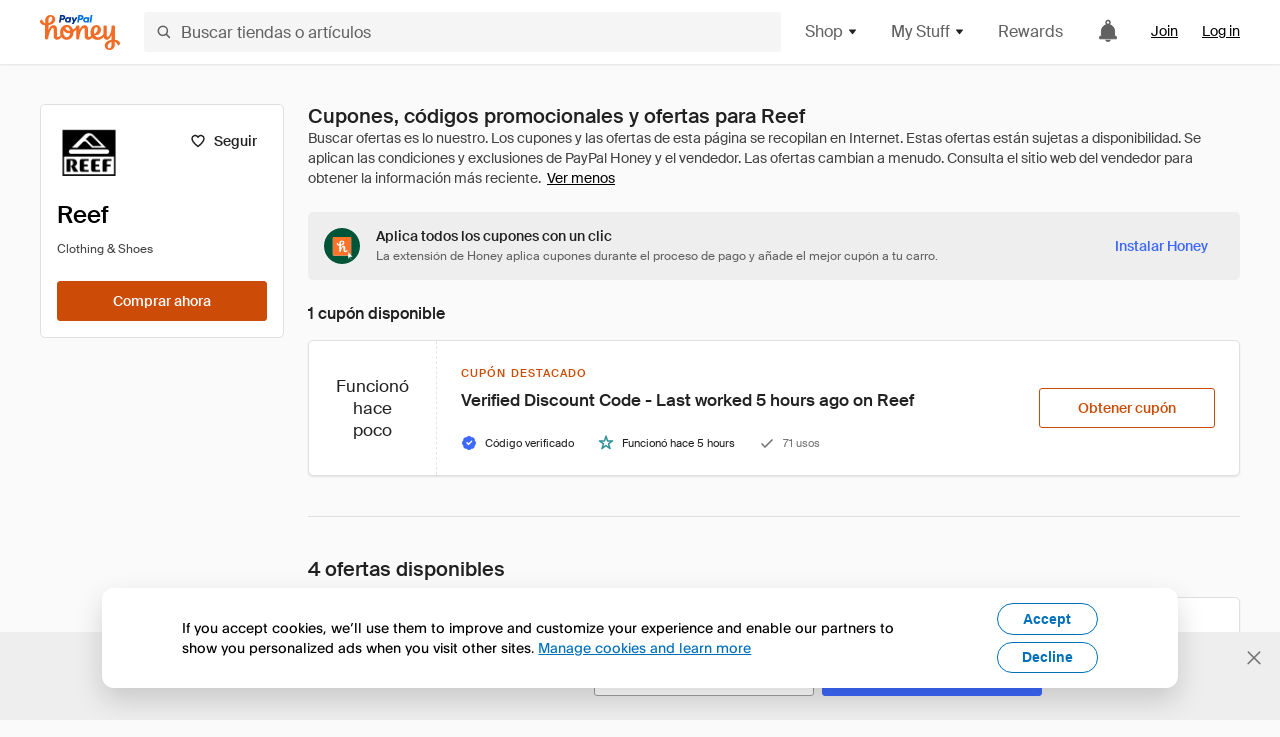

--- FILE ---
content_type: text/html; charset=utf-8
request_url: https://www.joinhoney.com/es/shop/reef
body_size: 29078
content:

    <!DOCTYPE html>
    <html lang="en">
      <head>
        <title data-react-helmet="true">Los mejores Reef Cupones, códigos promocionales - Feb 2026 - Honey</title>
        <meta data-react-helmet="true" property="og:locale" content="en_US"/><meta data-react-helmet="true" property="og:type" content="website"/><meta data-react-helmet="true" name="viewport" content="width=device-width, initial-scale=1, maximum-scale=5.0"/><meta data-react-helmet="true" name="twitter:card" content="summary_large_image"/><meta data-react-helmet="true" name="twitter:site" content="@honey"/><meta data-react-helmet="true" name="twitter:creator" content="@honey"/><meta data-react-helmet="true" property="og:site_name" content="Honey"/><meta data-react-helmet="true" name="description" content="Olvídate de buscar códigos. Honey aparece automáticamente durante el proceso de pago en 20 000 tiendas populares como Reef, prueba todos los códigos de cupón y aplica los mejores descuentos a tu carro."/><meta data-react-helmet="true" name="keywords" content="Reef, https://www.reef.com, coupon codes, code, discounts, coupons, promotional, promo, promotion, deal"/><meta data-react-helmet="true" property="og:title" content="Todo el que compra en Reef debería conocer este truco"/><meta data-react-helmet="true" property="og:description" content="Si conoces este secreto, te ahorrarás un montón cada vez que compres en Internet."/><meta data-react-helmet="true" property="og:image" content="https://cdn.joinhoney.com/images/share/honey-money-falling.gif"/><meta data-react-helmet="true" property="og:image:alt" content=""/><meta data-react-helmet="true" property="og:url" content="https://www.joinhoney.com/es/shop/reef"/><meta data-react-helmet="true" name="googlebot" content="noarchive"/><meta data-react-helmet="true" name="robots" content="noindex"/>
        <link data-react-helmet="true" rel="canonical" href="https://www.joinhoney.com/es/shop/reef"/>
        <script data-react-helmet="true" type="application/ld+json">{
  "@context": "http://schema.org",
  "@type": "Store",
  "logo": {
    "@type": "ImageObject",
    "url": "https://cdn.joinhoney.com/images/store-logos/7394094580021832048.png",
    "height": "280",
    "width": "280",
    "name": "Reef Logo",
    "@id": "https://cdn.joinhoney.com/images/store-logos/7394094580021832048.png"
  },
  "sameAs": "https://www.reef.com",
  "image": "https://cdn.joinhoney.com/images/share/honey-money-falling.gif",
  "url": "https://www.joinhoney.com/shop/reef",
  "name": "Reef Coupons, Promo Codes, and Deals",
  "description": "",
  "@id": "https://www.joinhoney.com/shop/reef"
}</script>
        <meta name="p:domain_verify" content="676e6efc4c0cf78423aa11218268ac5e" />
        <meta charSet="utf-8" />
        <meta name="msapplication-TileColor" content="#f26c25" />
        <meta name="msapplication-config" content="https://cdn.joinhoney.com/images/favicon/browserconfig.xml" />
        <link rel="shortcut icon" href="https://cdn.joinhoney.com/images/favicon-32.png" sizes="32x32" />
        <link rel="icon" href="https://cdn.joinhoney.com/images/favicon-16.png" sizes="16x16" />
        <link rel="manifest" href="/site.webmanifest" />
        <link rel="mask-icon" href="https://cdn.joinhoney.com/images/favicon/safari-pinned-tab.svg" color="#f26c25" />
        <link rel="stylesheet" href="https://cdn.joinhoney.com/css/honey-font.min.css?v2" />
        <link rel="stylesheet" href="https://cdn.joinhoney.com/css/react-vis.css.gz" />
        <style type="text/css" id="jss-ssr">.icon-0-2-90 {}
.icon-d0-0-2-91 {}
.icon-d0-0-2-91 .h-icon div {
  display: flex;
  align-items: center;
  justify-content: center;
}
.icon-d0-0-2-91 div {
  width: 16px;
  height: 16px;
}
.icon-d0-0-2-91 * {
  vector-effect: non-scaling-stroke;
}
.icon-d0-0-2-91 .fill {
  fill: #616161;
}
.icon-d0-0-2-91 .stroke {
  stroke: #616161;
}
.icon-d1-0-2-92 {}
.icon-d1-0-2-92 .h-icon div {
  display: flex;
  align-items: center;
  justify-content: center;
}
.icon-d1-0-2-92 div {
  width: 16px;
  height: 16px;
}
.icon-d1-0-2-92 * {
  vector-effect: non-scaling-stroke;
}
.icon-d1-0-2-92 .fill {
  fill: #616161;
}
.icon-d1-0-2-92 .stroke {
  stroke: #616161;
}
.icon-d2-0-2-122 {}
.icon-d2-0-2-122 .h-icon div {
  display: flex;
  align-items: center;
  justify-content: center;
}
.icon-d2-0-2-122 div {
  width: 24px;
  height: 24px;
}
.icon-d2-0-2-122 * {
  vector-effect: non-scaling-stroke;
}
.icon-d2-0-2-122 .fill {
  fill: #212121;
}
.icon-d2-0-2-122 .stroke {
  stroke: #212121;
}
.icon-d3-0-2-148 {}
.icon-d3-0-2-148 .h-icon div {
  display: flex;
  align-items: center;
  justify-content: center;
}
.icon-d3-0-2-148 div {
  width: 24px;
  height: 24px;
}
.icon-d3-0-2-148 * {
  vector-effect: non-scaling-stroke;
}
.icon-d3-0-2-148 .fill {
  fill: #212121;
}
.icon-d3-0-2-148 .stroke {
  stroke: #212121;
}
.icon-d4-0-2-157 {}
.icon-d4-0-2-157 .h-icon div {
  display: flex;
  align-items: center;
  justify-content: center;
}
.icon-d4-0-2-157 div {
  width: 16px;
  height: 16px;
}
.icon-d4-0-2-157 * {
  vector-effect: non-scaling-stroke;
}
.icon-d4-0-2-157 .fill {
  fill: #212121;
}
.icon-d4-0-2-157 .stroke {
  stroke: #212121;
}
.icon-d5-0-2-185 {}
.icon-d5-0-2-185 .h-icon div {
  display: flex;
  align-items: center;
  justify-content: center;
}
.icon-d5-0-2-185 div {
  width: 16px;
  height: 16px;
}
.icon-d5-0-2-185 * {
  vector-effect: non-scaling-stroke;
}
.icon-d5-0-2-185 .fill {
  fill: #212121;
}
.icon-d5-0-2-185 .stroke {
  stroke: #212121;
}
.icon-d6-0-2-246 {}
.icon-d6-0-2-246 .h-icon div {
  display: flex;
  align-items: center;
  justify-content: center;
}
.icon-d6-0-2-246 div {
  width: 16px;
  height: 16px;
}
.icon-d6-0-2-246 * {
  vector-effect: non-scaling-stroke;
}
.icon-d6-0-2-246 .fill {
  fill: #3d68fb;
}
.icon-d6-0-2-246 .stroke {
  stroke: #3d68fb;
}
.icon-d7-0-2-249 {}
.icon-d7-0-2-249 .h-icon div {
  display: flex;
  align-items: center;
  justify-content: center;
}
.icon-d7-0-2-249 div {
  width: 16px;
  height: 16px;
}
.icon-d7-0-2-249 * {
  vector-effect: non-scaling-stroke;
}
.icon-d7-0-2-249 .fill {
  fill: #2e9197;
}
.icon-d7-0-2-249 .stroke {
  stroke: #2e9197;
}
.icon-d8-0-2-251 {}
.icon-d8-0-2-251 .h-icon div {
  display: flex;
  align-items: center;
  justify-content: center;
}
.icon-d8-0-2-251 div {
  width: 16px;
  height: 16px;
}
.icon-d8-0-2-251 * {
  vector-effect: non-scaling-stroke;
}
.icon-d8-0-2-251 .fill {
  fill: #757575;
}
.icon-d8-0-2-251 .stroke {
  stroke: #757575;
}
.btnContentContainer-0-2-13 {
  width: 100%;
  display: flex;
  align-items: center;
  justify-content: center;
}
.btn-0-2-14 {
  cursor: pointer;
  height: 40px;
  outline: none;
  padding: 0px 16px;
  box-shadow: none;
  transition: 0.2s;
  text-shadow: none;
  user-select: none;
  border-style: solid;
  border-width: 1px;
  border-radius: 3px;
}
.btn-0-2-14:focus {
  outline: 1px auto -webkit-focus-ring-color;
  outline-offset: 2px;
}
.btn-0-2-14:focus:not(:focus-visible) {
  outline: 0;
}
.btn-0-2-14:focus-visible {
  outline-offset: 4px;
}
.btn-0-2-14:active {
  outline: none;
}
.btn-0-2-14 .btnCopy-0-2-29 {
  font-size: 14px;
}
.btn-0-2-14:before {
  content: none !important;
}
.btn-0-2-14:after {
  content: none !important;
}
.btn24-0-2-15 {
  height: 24px;
  padding: 0px 8px;
}
.btn24-0-2-15 .btnCopy-0-2-29 {
  font-size: 12px;
}
.btn32-0-2-16 {
  height: 32px;
  padding: 0px 12px;
}
.btn48-0-2-17 {
  height: 48px;
}
.btn48-0-2-17 .btnCopy-0-2-29 {
  font-size: 16px;
}
.btn56-0-2-18 {
  height: 56px;
  padding: 0px 24px;
}
.btn56-0-2-18 .btnCopy-0-2-29 {
  font-size: 17px;
}
.btnAnchor-0-2-19 {
  display: inline-flex;
  align-items: center;
  text-decoration: none;
}
.btnBlock-0-2-20 {
  display: block;
}
.unstyled-0-2-21 {
  color: inherit;
  border: none;
  cursor: pointer;
  margin: 0;
  display: inline-block;
  padding: 0;
  font-size: inherit;
  background: none;
  transition: 0.2s;
  font-weight: inherit;
  text-decoration: inherit;
}
.unstyled-0-2-21:focus {
  outline: 1px auto -webkit-focus-ring-color;
  outline-offset: 2px;
}
.unstyled-0-2-21:focus:not(:focus-visible) {
  outline: 0;
}
.unstyled-0-2-21:focus-visible {
  outline: 1px auto -webkit-focus-ring-color;
  outline-offset: 2px;
}
.primary-0-2-22 {
  border-color: #cc4b06;
  background-color: #cc4b06;
}
.primary-0-2-22:hover {
  border-color: #f26c25;
  background-color: #f26c25;
}
.primary-0-2-22:active {
  border-color: #aa420b;
  background-color: #aa420b;
}
.secondary-0-2-23 {
  border-color: #3d68fb;
  background-color: #3d68fb;
}
.secondary-0-2-23:hover {
  border-color: #6083fb;
  background-color: #6083fb;
}
.secondary-0-2-23:active {
  border-color: #3256ce;
  background-color: #3256ce;
}
.secondary-ghost-0-2-24 {
  border-color: #3d68fb;
  background-color: #ffffff;
}
.secondary-ghost-0-2-24:hover {
  border-color: #3d68fb;
  background-color: #3d68fb;
}
.secondary-ghost-0-2-24:active {
  border-color: #6083fb;
  background-color: #6083fb;
}
.secondary-ghost-0-2-24 .btnCopy-0-2-29 {
  color: #3d68fb;
}
.secondary-ghost-0-2-24:hover .btnCopy-0-2-29 {
  color: #ffffff;
}
.secondary-ghost-0-2-24:hover path {
  fill: #ffffff !important;
  stroke: #ffffff !important;
  transition: 0.2s;
}
.third-0-2-25 {
  border-color: #9e9e9e;
  background-color: #ffffff;
}
.third-0-2-25:hover {
  border-color: #616161;
  background-color: #f5f5f5;
}
.third-0-2-25:active {
  border-color: #757575;
  background-color: #ffffff;
}
.third-0-2-25 .btnCopy-0-2-29 {
  color: #212121;
}
.third-0-2-25:active .btnCopy-0-2-29 {
  color: #000000;
}
.third-light-0-2-26 {
  border-color: #f5f5f5;
  background-color: transparent;
}
.third-light-0-2-26:hover {
  opacity: 0.85;
}
.gold-0-2-27 {
  border-color: #ffc74f;
  background-color: #ffc74f;
}
.gold-0-2-27 .btnCopy-0-2-29 {
  color: #212121;
}
.gold-0-2-27:hover {
  border-color: #ffd272;
  background-color: #ffd272;
}
.gold-0-2-27:active {
  border-color: #edb235;
  background-color: #edb235;
}
.borderNone-0-2-28 {
  border: none !important;
}
.btnCopy-0-2-29 {
  color: #ffffff;
  order: 2;
  overflow: hidden;
  font-style: normal;
  transition: 0.2s;
  font-family: SuisseIntl, BlinkMacSystemFont, "Segoe UI", Roboto, Helvetica, Arial, sans-serif, "Apple Color Emoji", "Segoe UI Emoji", "Segoe UI Symbol";
  font-weight: 600;
  text-shadow: none !important;
  white-space: nowrap;
  font-stretch: normal;
  text-overflow: ellipsis;
  letter-spacing: normal;
  text-transform: none !important;
}
.flexible-0-2-30 {
  width: 100%;
  overflow: hidden;
}
.btnIcon-0-2-31 {
  order: 1;
  display: flex;
  margin-right: 8px;
}
.btnIconOnly-0-2-32 {
  margin-right: initial;
}
.btnIconRight-0-2-33 {
  order: 3;
  display: flex;
  margin-left: 8px;
  margin-right: initial;
}
.loadingStatus-0-2-34 {
  border-color: #bdbdbd !important;
  pointer-events: none;
  background-color: #ffffff !important;
}
.loadingStatus-0-2-34:hover {
  border-color: #bdbdbd !important;
  background-color: #ffffff !important;
}
.loadingStatus-0-2-34 .btnCopy-0-2-29 {
  color: #bdbdbd;
}
.loadingStatus-0-2-34 .h-fill {
  color: #bdbdbd;
}
.successStatus-0-2-35 {
  border-color: #008556 !important;
  pointer-events: none;
  background-color: #ffffff !important;
}
.successStatus-0-2-35:hover {
  border-color: #008556 !important;
  background-color: #ffffff !important;
}
.successStatus-0-2-35 .btnCopy-0-2-29 {
  color: #008556;
}
.successStatus-0-2-35 .h-fill {
  color: #008556;
}
.failedStatus-0-2-36 {
  border-color: #d14444 !important;
  pointer-events: none;
  background-color: #ffffff !important;
}
.failedStatus-0-2-36:hover {
  border-color: #d14444 !important;
  background-color: #ffffff !important;
}
.failedStatus-0-2-36 .btnCopy-0-2-29 {
  color: #d14444;
}
.failedStatus-0-2-36 .h-fill {
  color: #d14444;
}
.disabledStatus-0-2-37 {
  border-color: #bdbdbd !important;
  pointer-events: none;
  background-color: #bdbdbd !important;
}
.disabledStatus-0-2-37:hover {
  border-color: #bdbdbd !important;
  background-color: #bdbdbd !important;
}
.disabledStatus-0-2-37 .btnCopy-0-2-29 {
  color: #ffffff;
}
.disabledStatus-0-2-37 .h-fill {
  color: #ffffff;
}
.closeButton-0-2-11 {
  top: 4px;
  right: 4px;
  width: 44px;
  border: none;
  cursor: pointer;
  height: 44px;
  display: flex;
  padding: 0;
  z-index: 1;
  position: absolute;
  background: none;
  transition: 0.2s;
  align-items: center;
  border-radius: 3px;
  justify-content: center;
}
.closeButton-0-2-11:focus {
  outline: 1px auto -webkit-focus-ring-color;
  outline-offset: 2px;
}
.closeButton-0-2-11:focus:not(:focus-visible) {
  outline: 0;
}
.closeButton-0-2-11:focus-visible {
  outline-offset: 0;
}
.closeButton-0-2-11:hover {
  background-color: rgba(0, 0, 0, 0.03);
}
.closeButton-0-2-11:active {
  background-color: rgba(0, 0, 0, 0.08);
}
.compact-0-2-12 {
  width: 32px;
  height: 32px;
}
.container-0-2-71 {
  margin: 0px auto;
  padding: 24px 16px 0;
  max-width: 1360px;
}
@media (min-width: 768px) {
  .container-0-2-71 {
    margin: 0px auto;
    padding: 32px 24px 0;
  }
}
@media (min-width: 1024px) {
  .container-0-2-71 {
    margin: 0px auto;
    padding: 48px 40px 0;
  }
}
  .infinite-0-2-72 {
    max-width: initial;
  }
  .noPaddingTopBottom-0-2-73 {
    padding-top: 0px;
    padding-bottom: 0px;
  }
@media (min-width: 768px) {
  .noPaddingTopBottom-0-2-73 {
    padding-top: 0px;
    padding-bottom: 0px;
  }
}
@media (min-width: 1024px) {
  .noPaddingTopBottom-0-2-73 {
    padding-top: 0px;
    padding-bottom: 0px;
  }
}
@media (min-width: 1024px) {
  .noPaddingLeftRightDesktop-0-2-74 {
    padding-left: 0px;
    padding-right: 0px;
  }
}
@media (min-width: 768px) and (max-width: 1023px) {
  .noPaddingLeftRightTablet-0-2-75 {
    padding-left: 0px;
    padding-right: 0px;
  }
}
@media (max-width: 767px) {
  .noPaddingLeftRightMobile-0-2-76 {
    padding-left: 0px;
    padding-right: 0px;
  }
}
  .btnCopy-0-2-208 {
    order: 2;
    opacity: 1;
    font-size: 14px;
    font-style: normal;
    font-family: SuisseIntl, BlinkMacSystemFont, "Segoe UI", Roboto, Helvetica, Arial, sans-serif, "Apple Color Emoji", "Segoe UI Emoji", "Segoe UI Symbol";
    font-weight: 500;
    line-height: normal;
    white-space: nowrap;
    font-stretch: normal;
    letter-spacing: normal;
    text-transform: none !important;
  }
  .container-0-2-209 {
    display: flex;
    align-items: center;
  }
  .left-0-2-210 {
    order: 1;
    display: flex;
    margin-right: 10px;
  }
  .right-0-2-211 {
    order: 3;
    display: flex;
    margin-left: 10px;
  }
  .flatBtn-0-2-212 {
    width: unset;
    border: none;
    cursor: pointer;
    margin: 0;
    display: flex;
    opacity: 1 !important;
    padding: 0;
    background: none;
    box-shadow: none;
    text-shadow: none;
    background-color: rgba(0, 0, 0, 0) !important;
  }
  .flatBtn-0-2-212:focus {
    outline: 1px auto -webkit-focus-ring-color;
    outline-offset: 2px;
  }
  .flatBtn-0-2-212:focus:not(:focus-visible) {
    outline: 0;
  }
  .flatBtn-0-2-212:focus-visible {
    outline: 1px auto -webkit-focus-ring-color;
    outline-offset: 2px;
  }
  .flatBtn-0-2-212.disabled {
    cursor: default;
    display: block;
    user-select: none;
    pointer-events: none;
  }
  .flatBtn-0-2-212:before {
    content: none !important;
  }
  .flatBtn-0-2-212:after {
    content: none !important;
  }
  .btnAnchor-0-2-213 {
    display: inline-flex;
    align-items: center;
    text-decoration: none;
  }
  .btnAnchor-0-2-213.disabled {
    display: inline-flex;
  }
  .blue-0-2-214 {
    color: #3d68fb;
    transition: 0.2s;
  }
  .blue-0-2-214 .h-fill {
    color: #3d68fb !important;
    transition: 0.2s;
  }
  .blue-0-2-214:hover {
    color: #6083fb;
  }
  .blue-0-2-214:hover .h-fill {
    color: #6083fb !important;
  }
  .black-0-2-215 {
    color: #212121;
    transition: 0.2s;
  }
  .black-0-2-215 .h-fill {
    color: #212121 !important;
    transition: 0.2s;
  }
  .black-0-2-215:hover {
    color: #424242;
  }
  .black-0-2-215:hover .h-fill {
    color: #424242 !important;
  }
  .grey-0-2-216 {
    color: #757575;
    transition: 0.2s;
  }
  .grey-0-2-216 .h-fill {
    color: #757575 !important;
    transition: 0.2s;
  }
  .grey-0-2-216:hover {
    color: #9e9e9e;
  }
  .grey-0-2-216:hover .h-fill {
    color: #9e9e9e !important;
  }
  .orange-0-2-217 {
    color: #f26c25;
    transition: 0.2s;
  }
  .orange-0-2-217 .h-fill {
    color: #f26c25 !important;
    transition: 0.2s;
  }
  .orange-0-2-217:hover {
    color: #ff8b4e;
  }
  .orange-0-2-217:hover .h-fill {
    color: #ff8b4e !important;
  }
  .disabled-0-2-218 {
    color: #bdbdbd;
  }
  .disabled-0-2-218 .h-fill {
    color: #bdbdbd !important;
  }
  .logo-0-2-77 {
    display: flex;
    align-items: center;
  }
  .logo-0-2-77 a {
    transition: 0.2s;
    text-decoration: none;
  }
  .logoLink-0-2-78:hover {
    opacity: 0.9;
  }
  .full-0-2-79 {
    display: none;
  }
@media (min-width: 414px) {
  .full-0-2-79 {
    display: flex;
  }
}
  .h-0-2-80 {
    display: flex;
  }
@media (min-width: 414px) {
  .h-0-2-80 {
    display: none;
  }
}
  .dot-0-2-81 {
    width: 2px;
    height: 2px;
    margin: 0px 8px 0px 6px;
    border-radius: 50%;
    background-color: #bdbdbd;
  }
  .subBrandName-0-2-82 {
    color: #9e9e9e;
    font-size: 11px;
    transition: 0.2s;
    font-weight: 500;
    letter-spacing: 1.65px;
    text-transform: uppercase;
  }
  .subBrandName-0-2-82:hover {
    color: #bdbdbd;
  }
  .fitContainer-0-2-176 {
    width: 100%;
    height: 100%;
    display: flex;
    justify-content: center;
  }
  .loading-0-2-177 {
    opacity: 0;
    transition: opacity 200ms;
  }
  .load-0-2-178 {
    opacity: 1;
  }
  .skip-0-2-46 {
    top: 80px;
    left: -150px;
    color: #424242;
    padding: 12px 16px;
    z-index: 101;
    position: fixed;
    font-size: 14px;
    box-shadow: 0px 4px 20px rgba(0, 0, 0, 0.18);
    transition: 0.2s;
    font-weight: 600;
    border-radius: 3px;
    text-decoration: none;
    background-color: #ffffff;
  }
  .skip-0-2-46:hover {
    cursor: pointer;
    box-shadow: 0px 4px 20px rgba(0, 0, 0, 0.30);
  }
  .skip-0-2-46:focus {
    left: 40px;
  }
  .storeLogo-0-2-167 {  }
  .noOverlay-0-2-168 {  }
  .noOverlay-0-2-168:before {
    content: initial !important;
  }
  .circleRed-0-2-169 {
    background-color: #ffefef !important;
  }
  .circleRed-0-2-169 span {
    color: #461717;
  }
  .circleMain-0-2-170 {
    background-color: #fff2eb !important;
  }
  .circleMain-0-2-170 span {
    color: #451f0b;
  }
  .circleGold-0-2-171 {
    background-color: #fff9ed !important;
  }
  .circleGold-0-2-171 span {
    color: #72520d;
  }
  .circleSec-0-2-172 {
    background-color: #cad5fd !important;
  }
  .circleSec-0-2-172 span {
    color: #111d45;
  }
  .circlePurple-0-2-173 {
    background-color: #f2eefc !important;
  }
  .circlePurple-0-2-173 span {
    color: #22143f;
  }
  .circleTeal-0-2-174 {
    background-color: #c8e9eb !important;
  }
  .circleTeal-0-2-174 span {
    color: #0f3133;
  }
  .storeLogo-d0-0-2-175 {
    width: 64px;
    height: 64px;
    display: flex;
    overflow: hidden;
    position: relative;
    align-items: center;
    flex-shrink: 0;
    border-radius: 0;
    justify-content: center;
  }
  .storeLogo-d0-0-2-175 span {
    opacity: 0.3;
    font-size: 25.6px;
    transition: 0.2s;
    font-weight: 600;
    text-transform: uppercase;
  }
  .storeLogo-d0-0-2-175 img {
    width: 100%;
    align-self: center;
  }
  .storeLogo-d0-0-2-175:before {
    top: 0px;
    left: 0px;
    width: 100%;
    height: 100%;
    content: "";
    position: absolute;
    background-color: rgba(33, 33, 33, 0.05);
  }
  .copy-0-2-1 {
    color: #424242;
    max-width: 793px;
    text-align: justify;
  }
@media (min-width: 768px) {
  .copy-0-2-1 {
    padding-right: 45px;
  }
}
@media (min-width: 768px) {
  .closeBtn-0-2-2 {
    top: auto;
    flex: 1;
    margin-right: 12px;
  }
}
  .banner-0-2-3 {
    width: 100%;
    bottom: 0;
    padding: 20px;
    z-index: 1000;
    position: fixed;
    background-color: #eeeeee;
  }
@media (min-width: 768px) {
  .banner-0-2-3 {
    display: flex;
    align-items: center;
    justify-content: space-between;
  }
}
  .alertIcon-0-2-4 {
    display: flex;
    margin-bottom: 20px;
    padding-bottom: 3px;
    justify-content: center;
  }
@media (min-width: 768px) {
  .alertIcon-0-2-4 {
    margin: 0 17.5px 0 0;
    align-items: center;
  }
}
@media (min-width: 768px) {
  .copyContainer-0-2-5 {
    flex: 6;
    display: flex;
    justify-content: center;
  }
}
@media (min-width: 1024px) {
  .copyContainer-0-2-5 {
    flex: 5;
  }
}
  .main-0-2-6 {
    left: 0px;
    width: 100%;
    bottom: 0px;
    z-index: 100;
    position: fixed;
    background-color: #eeeeee;
  }
  .content-0-2-7 {
    display: flex;
    flex-direction: column;
    padding-bottom: 24px;
  }
@media (min-width: 1024px) {
  .content-0-2-7 {
    flex-direction: row;
    justify-content: center;
  }
}
  .title-0-2-8 {
    color: #424242;
    width: 259px;
    margin: auto;
    text-align: center;
    padding-top: 24px;
  }
@media (min-width: 1024px) {
  .title-0-2-8 {
    width: auto;
    margin: 0px;
    padding-top: 33px;
  }
}
  .noButton-0-2-9 {
    width: 220px;
    margin: 16px auto 11px;
  }
@media (min-width: 1024px) {
  .noButton-0-2-9 {
    margin: 24px 0px 0px 20px;
  }
}
  .yesButton-0-2-10 {
    width: 220px;
    margin: auto;
  }
@media (min-width: 1024px) {
  .yesButton-0-2-10 {
    margin: 24px 0px 0px 8px;
  }
}
  .selectorContainer-0-2-367 {
    cursor: pointer;
    display: flex;
  }
  .containerDisabled-0-2-368 {
    cursor: auto;
  }
  .countryName-0-2-369 {  }
  .languageName-0-2-370 {  }
  .textStyle-0-2-371 {  }
  .countryName-d0-0-2-372 {
    color: #212121;
    border-right: 1px solid #e0e0e0;
    padding-right: 12px;
  }
  .languageName-d1-0-2-373 {
    color: #212121;
    padding-left: 12px;
  }
  .languageSelector-0-2-339 {
    transition: 0.2s;
    padding-right: 83px;
  }
@media (min-width: 1360px) {
  .languageSelector-0-2-339 {
    padding-right: 206px;
  }
}
@media (max-width: 899px) {
  .main-0-2-340 {
    display: none;
  }
}
  .mainPadding-0-2-341 {
    padding-top: 80px;
  }
@media (max-width: 899px) {
  .floating-0-2-342 {
    display: none;
  }
}
  .floatingPadding-0-2-343 {
    padding-top: 160px;
  }
  .searchBoxTextOverrideWrapper-0-2-83 {
    display: flex;
    flex-direction: row;
  }
  .searchBoxTextOverrideWrapper-0-2-83 input {
    font-size: 16px !important;
    transition: none;
  }
  .searchBoxTextOverrideWrapper-0-2-83 input:focus {  }
  .searchInputContainer-0-2-84 {
    width: 100%;
  }
  .searchBoxTextOverrideWrapper-d0-0-2-85 {
    border: none;
    border-radius: 0;
  }
  .searchBoxTextOverrideWrapper-d0-0-2-85 input {
    border-collapse: separate !important;
    border-radius: 3 !important;
  }
  .searchBoxTextOverrideWrapper-d0-0-2-85 input:focus {
    border: 1px solid #bdbdbd;
  }
  .overlay-0-2-93 {
    left: 50%;
    right: 50%;
    width: 100vw;
    height: 100vh;
    opacity: 1;
    z-index: 99;
    position: fixed;
    margin-top: 12px;
    transition: visibility, opacity .1s ease;
    visibility: visible;
    margin-left: -50vw;
    margin-right: -50vw;
    background-color: rgba(0,0,0,.25);
  }
  .overlayHidden-0-2-94 {
    opacity: 0;
    visibility: hidden;
  }
  .popoverRoot-0-2-95 {
    left: 50%;
    right: 50%;
    width: 100vw;
    z-index: 100;
    position: absolute;
    margin-left: -50vw;
    margin-right: -50vw;
  }
@media (min-width: 768px) {
  .popoverRoot-0-2-95 {
    left: auto;
    right: auto;
    width: 616px;
    margin-left: auto;
    margin-right: auto;
  }
}
@media (min-width: 1360px) {
  .popoverRoot-0-2-95 {
    width: 912px;
  }
}
@media (min-width: 1575px) {
  .popoverRoot-0-2-95 {
    width: 1208px;
  }
}
@media (min-width: 1856px) {
  .popoverRoot-0-2-95 {
    width: 1504px;
  }
}
  .container-0-2-284 {  }
  .endPadding-0-2-285 {
    margin-right: -1px;
    padding-right: 1px;
  }
  .scrollableContainer-0-2-286 {
    flex: 1 0 auto;
    left: -16px;
    width: calc(100% + 32px);
    height: 100%;
    margin: 0;
    display: flex;
    position: relative;
    list-style: none;
    overflow-x: auto;
    overflow-y: hidden;
    padding-left: 16px;
    flex-direction: row;
    padding-bottom: 20px;
  }
  .sliderContainer-0-2-287 {
    width: 100%;
    margin: 0px -16px 0px 0px;
    position: relative;
  }
@media (min-width: 768px) {
  .sliderContainer-0-2-287 {
    width: initial;
    display: block !important;
  }
}
  .sliderContainer-0-2-287 .slick-track {
    display: flex;
    align-items: stretch;
    flex-direction: row;
  }
  .sliderContainer-0-2-287 .slick-track > .slick-slide, .sliderContainer-0-2-287 .slick-track > .slick-slide > div {
    flex: 1 0 auto;
    height: inherit;
    display: flex;
  }
  .sliderContainer-0-2-287 .slick-track > .slick-slide > div {
    width: inherit;
    padding-right: 16px;
  }
  .slider-0-2-288 {
    overflow: visible;
  }
@media (min-width: 768px) {
  .slider-0-2-288 {
    overflow: hidden;
  }
}
  .sliderContainer-d1-0-2-289 {
    display: none;
  }
  .goldBtn-0-2-204 button {
    background-color: #ffc74f !important;
  }
  .goldBtn-0-2-204 button:hover {
    background-color: #ffd272 !important;
  }
  .goldBtn-0-2-204 button div div {
    color: #222D65 !important;
  }
  .buttonWrap-0-2-205 {
    position: relative;
  }
  .buttonWrap-0-2-205:hover .tooltip-0-2-207 {
    opacity: 1;
  }
  .textButton-0-2-206 {
    color: inherit;
    border: 0px;
    margin: 0px;
    padding: 0px;
    font-size: inherit;
    appearance: none;
    background: transparent;
    font-weight: inherit;
    line-height: inherit;
    letter-spacing: inherit;
  }
  .tooltip-0-2-207 {
    top: 65px;
    color: #bdbdbd;
    width: 100%;
    opacity: 0;
    padding: 9px 12px 8px;
    position: absolute;
    font-size: 12px;
    transition: 0.2s;
    font-weight: 500;
    line-height: 16px;
    border-radius: 3px;
    background-color: #212121;
  }
  .tooltip-0-2-207:before {
    top: -12px;
    left: 50%;
    right: 0px;
    width: 0px;
    border: 6px solid transparent;
    bottom: 0px;
    height: 0px;
    content: "";
    position: absolute;
    margin-left: -6px;
    border-bottom-color: #212121;
  }
  .giftIcon-0-2-119 {
    top: -3px;
    display: inline-block;
    position: relative;
    margin-left: -8px;
    margin-right: 8px;
    vertical-align: middle;
  }
  .referralText-0-2-120 {
    color: #f26c25;
  }
  .referralCountNumber-0-2-121 {
    font-weight: 800;
  }
  .languageSelector-0-2-47 {
    margin-top: 18px;
  }
  .main-0-2-43 {
    display: flex;
    position: relative;
    flex-direction: column;
  }
  .main-0-2-43.sticky {
    padding-top: 64px;
  }
  .content-0-2-44 {
    flex: 1 1 auto;
    display: flex;
    flex-direction: column;
    justify-content: space-between;
  }
  .whiteBg-0-2-45 {
    background-color: #ffffff;
  }
  .main-0-2-196 {  }
  .main-d0-0-2-197 {  }
  .main-d0-0-2-197::before {
    content: "Buscar ofertas es lo nuestro. Los cupones y las ofertas de esta página se recopilan en Internet. Estas ofertas están sujetas a disponibilidad. Se aplican las condiciones y exclusiones de PayPal Honey y el vendedor. Las ofertas cambian a menudo. Consulta el sitio web del vendedor para obtener la información más reciente.";
  }
  .main-d1-0-2-328 {  }
  .main-d1-0-2-328::before {
    content: "El descuento medio se basa en los descuentos encontrados por los miembros después de aplicar cupones con Honey en los últimos 30 días.";
  }
  .metaTag-0-2-243 {
    color: #212121;
    width: max-content;
    display: flex;
    align-items: center;
    flex-direction: row;
  }
  .iconContainer-0-2-244 {
    width: 16px;
    height: 16px;
  }
  .copy-0-2-245 {
    margin-left: 8px;
  }
  .lastApplied-0-2-247 {
    color: #757575;
  }
  .lastAppliedHighlighted-0-2-248 {
    color: #212121;
  }
  .standardCopy-0-2-250 {
    color: #757575;
  }
  .metadata-0-2-242 {
    margin: 0;
    display: flex;
    flex-wrap: wrap;
    list-style: none;
    margin-top: 24px;
    padding-left: 0;
    flex-direction: column;
  }
  .metadata-0-2-242 li {
    margin: 0 0 8px 0;
  }
@media (min-width: 414px) {
  .metadata-0-2-242 {
    flex-direction: row;
  }
  .metadata-0-2-242 li {
    margin: 0 24px 0 0;
  }
  .metadata-0-2-242 li:last-of-type {
    margin: 0;
  }
}
  .metadata-0-2-242 li:last-of-type {
    margin: 0;
  }
  .qualifier-0-2-273 {
    color: #757575;
    width: auto;
    height: 16px;
  }
  .qualifiers-0-2-238 {
    display: flex;
    flex-wrap: wrap;
    flex-direction: row;
  }
  .qualifierBlock-0-2-239 {
    height: 16px;
    display: flex;
    align-items: center;
    flex-direction: row;
  }
  .customQualifier-0-2-240 {
    margin-right: 8px;
  }
  .customQualifier-0-2-240:last-of-type {
    margin-right: 0;
  }
  .dividerDot-0-2-241 {
    margin-right: 8px;
  }
  .container-0-2-231 {
    width: 100%;
    height: 100%;
    padding: 12px;
  }
@media (min-width: 414px) {
  .container-0-2-231 {
    padding: 16px;
  }
}
@media (min-width: 768px) {
  .container-0-2-231 {
    padding: 24px;
  }
}
  .type-0-2-232 {
    display: block;
    margin-bottom: 8px;
    text-transfrom: uppercase;
  }
  .mainText-0-2-233 {
    color: #212121;
    white-space: break-spaces;
  }
@supports ( -moz-appearance:none ) {
  .mainText-0-2-233 {
    white-space: initial;
  }
}
  .mainText-0-2-233> div {
    display: inline-block;
  }
  .subText-0-2-234 {
    color: #757575;
    white-space: break-spaces;
  }
@supports (-moz-appearance:none) {
  .subText-0-2-234 {
    white-space: initial;
  }
}
  .mobileHoneyGold-0-2-235 {
    padding: 0;
    text-align: inherit;
    background-color: inherit;
  }
  .type-d0-0-2-236 {
    color: #cc4b06;
  }
  .subText-d1-0-2-237 {
    margin-top: 4px;
  }
  .type-d2-0-2-267 {
    color: #3256ce;
  }
  .subText-d3-0-2-268 {
    margin-top: 4px;
  }
  .type-d4-0-2-271 {
    color: #3256ce;
  }
  .subText-d5-0-2-272 {
    margin-top: 4px;
  }
  .type-d6-0-2-276 {
    color: #3256ce;
  }
  .subText-d7-0-2-277 {
    margin-top: 4px;
  }
  .type-d8-0-2-280 {
    color: #3256ce;
  }
  .subText-d9-0-2-281 {
    margin-top: 4px;
  }
  .container-0-2-252 {
    width: 100%;
  }
  .wrapper-0-2-253 {
    width: 100%;
    position: relative;
  }
  .copyCodeButton-0-2-254 {
    background-color: #eeeeee;
  }
  .copyCodeText-0-2-255 {
    color: #616161;
  }
  .clicked-0-2-256 {
    color: #00a368;
  }
  .icon-0-2-257 {
    margin-right: 4px;
  }
  .extraText-0-2-258 {
    width: 100%;
    display: flex;
    margin-top: 8px;
    justify-content: center;
  }
@media (min-width: 768px) {
  .extraText-0-2-258 {
    left: 50%;
    bottom: -30px;
    margin: 0;
    position: absolute;
    transform: translate(-50%, -50%);
  }
}
  .container-0-2-229 {
    color: #212121;
    width: 100%;
    height: 100%;
    display: flex;
    align-items: center;
    border-right: 1px dashed rgba(0, 0, 0, 0.1);
    justify-content: center;
  }
  .container-0-2-230 {
    width: 100%;
    display: flex;
    align-items: center;
    flex-direction: column;
    justify-content: center;
  }
  .container-0-2-224 {
    border: 1px solid #e0e0e0;
    display: grid;
    box-shadow: 0px 1px 2px rgba(0, 0, 0, 0.1);
    min-height: 128px;
    border-radius: 5px;
    background-color: #ffffff;
    grid-template-columns: 72px 1fr;
  }
@media (min-width: 414px) {
  .container-0-2-224 {
    grid-template-columns: 96px 1fr;
  }
}
@media (min-width: 768px) {
  .container-0-2-224 {
    grid-template-columns: 128px 1fr;
  }
}
  .rightSide-0-2-225 {
    display: grid;
    grid-template-rows: 1fr max-content;
  }
@media (min-width: 768px) {
  .rightSide-0-2-225 {
    grid-template-rows: initial;
    grid-template-columns: 1fr 216px;
  }
}
  .buttonWrapper-0-2-226 {
    margin: 8px 0 16px 12px;
    max-width: 216px;
  }
@media (min-width: 768px) {
  .buttonWrapper-0-2-226 {
    margin: 0;
    display: flex !important;
    padding: 0 24px 0 16px;
    align-items: center;
  }
}
  .container-d2-0-2-227 {
    cursor: pointer;
  }
  .buttonWrapper-d3-0-2-228 {
    display: none;
  }
  .container-d4-0-2-265 {
    cursor: pointer;
  }
  .buttonWrapper-d5-0-2-266 {
    display: none;
  }
  .container-d6-0-2-269 {
    cursor: pointer;
  }
  .buttonWrapper-d7-0-2-270 {
    display: none;
  }
  .container-d8-0-2-274 {
    cursor: pointer;
  }
  .buttonWrapper-d9-0-2-275 {
    display: none;
  }
  .container-d10-0-2-278 {
    cursor: pointer;
  }
  .buttonWrapper-d11-0-2-279 {
    display: none;
  }
  .copyArea-0-2-223 {
    top: -999px;
    left: -999px;
    position: fixed;
  }
  .shopNowButton-0-2-186 {
    width: 136px;
    height: 40px;
  }
@media (min-width: 320px) {
  .shopNowButton-0-2-186 {
    width: 183px;
  }
}
@media (min-width: 768px) {
  .shopNowButton-0-2-186 {
    width: 115px;
  }
}
@media (min-width: 1024px) {
  .shopNowButton-0-2-186 {
    width: 100%;
  }
}
  .storefrontStoreFollowButton-0-2-156 {
    padding: 0 8px;
    transition: 0s;
  }
  .storeActionButtons-0-2-179 {
    width: 100%;
    height: 40px;
    display: flex;
    flex-direction: row;
  }
  .storeActionButtons-0-2-179:not(:last-child) {
    margin-right: 8px;
  }
  .follow-0-2-180 {
    width: 100%;
    display: block;
    min-width: 87px;
  }
@media (min-width: 768px) {
  .follow-0-2-180 {  }
}
@media (min-width: 1024px) {
  .follow-0-2-180 {
    display: none;
  }
}
  .activate-0-2-181 {
    width: 100%;
  }
@media (min-width: 768px) {
  .activate-0-2-181 {  }
}
@media (min-width: 1024px) {
  .activate-0-2-181 {
    width: 204px !important;
  }
}
  .shopNow-0-2-182 {
    width: 100%;
  }
@media (min-width: 768px) {
  .shopNow-0-2-182 {
    width: 115px;
  }
}
@media (min-width: 1024px) {
  .shopNow-0-2-182 {
    width: 100%;
  }
}
  .follow-d4-0-2-183 {
    margin-right: 16px;
  }
@media (min-width: 768px) {
  .follow-d4-0-2-183 {
    width: 87px;
  }
}
  .activate-d6-0-2-184 {  }
@media (min-width: 768px) {
  .activate-d6-0-2-184 {
    width: 122px;
  }
}
  .container-0-2-158 {
    display: flex;
    flex-direction: row;
  }
@media (min-width: 1024px) {
  .container-0-2-158 {
    flex-direction: column;
  }
}
  .storeLogo-0-2-159 {
    width: 48px;
    height: 48px;
    border-radius: 3px;
  }
@media (min-width: 414px) {
  .storeLogo-0-2-159 {
    width: 54px;
    height: 54px;
  }
}
@media (min-width: 1024px) {
  .storeLogo-0-2-159 {
    width: 64px;
    height: 64px;
  }
}
  .storeName-0-2-160 {
    color: #000000;
    overflow: hidden;
    text-overflow: ellipsis;
  }
  .infoWrapper-0-2-161 {
    display: flex;
    margin-left: 16px;
    flex-direction: column;
    justify-content: center;
  }
@media (min-width: 1024px) {
  .infoWrapper-0-2-161 {
    display: initial;
    margin-top: 16px;
    margin-left: 0;
  }
}
  .metaWrapper-0-2-162 {
    display: flex;
    flex-wrap: wrap;
    margin-top: 8px;
    flex-direction: row;
  }
@media (min-width: 1024px) {
  .metaWrapper-0-2-162 {
    margin-top: 12px;
  }
}
@media (min-width: 1024px) {
  .category-0-2-163 {
    margin-bottom: 4px;
  }
}
  .divider-0-2-164 {
    margin: 0 8px;
  }
@media (min-width: 1024px) {
  .gold-0-2-165 {
    margin-bottom: 4px;
  }
}
  .goldWrapper-0-2-166 {
    display: flex;
    font-size: 11px;
    font-weight: bold;
  }
  .container-0-2-187 {
    margin: 0;
    display: none;
    list-style: none;
    padding-left: 0;
    padding-bottom: 12px;
  }
@media (min-width: 1024px) {
  .container-0-2-187 {
    display: block;
  }
}
  .container-0-2-187:before {
    left: 16px;
    width: calc(100% - 32px);
    height: 1px;
    content: "";
    display: block;
    position: relative;
    margin-bottom: 12px;
    background-color: #e0e0e0;
  }
  .tab-0-2-188 {
    color: #212121;
    width: 100%;
    height: 40px;
    display: flex;
    padding: 0 16px;
    align-items: center;
    justify-content: space-between;
  }
  .tab-0-2-188:hover {
    background-color: rgba(0, 0, 0, 0.05);
  }
  .tabActive-0-2-189 {
    background-color: rgba(0, 0, 0, 0.1);
  }
  .tabActive-0-2-189:hover {
    background-color: rgba(0, 0, 0, 0.1);
  }
  .flyout-0-2-190 {
    max-width: 712px;
  }
  .navContainer-0-2-149 {
    position: relative;
    border-top: 1px solid #e0e0e0;
    background-color: #ffffff;
  }
@media (min-width: 1024px) {
  .navContainer-0-2-149 {
    border: 1px solid #e0e0e0;
    border-radius: 5px;
  }
}
  .wrapper-0-2-150 {
    display: flex;
    padding: 24px 24px 18px;
    border-bottom: 1px solid #e0e0e0;
    flex-direction: column;
  }
@media (min-width: 768px) {
  .wrapper-0-2-150 {
    flex-direction: row;
    justify-content: space-between;
  }
}
@media (min-width: 1024px) {
  .wrapper-0-2-150 {
    padding: 16px;
    border-bottom: 0;
    flex-direction: column;
    justify-content: align-start;
  }
}
  .buttons-0-2-151 {
    display: flex;
    margin-top: 20px;
  }
@media (min-width: 768px) {
  .buttons-0-2-151 {
    margin-top: 4px;
  }
}
@media (min-width: 1024px) {
  .buttons-0-2-151 {
    margin-top: 20px;
  }
}
  .flyout-0-2-152 {
    top: 100%;
    left: 0;
    width: 100%;
    padding: 24px 16px;
    border-radius: 0;
  }
@media (min-width: 320px) {
  .flyout-0-2-152 {
    padding: 24px 40px;
  }
}
@media (min-width: 768px) {
  .flyout-0-2-152 {
    display: flex;
    padding: 32px 0;
    justify-content: center;
  }
}
@media (min-width: 1024px) {
  .flyout-0-2-152 {
    display: none;
  }
}
  .followWrapper-0-2-153 {
    display: none;
  }
@media (min-width: 1024px) {
  .followWrapper-0-2-153 {
    top: 16px;
    right: 16px;
    display: block;
    position: absolute;
  }
}
  .followButtonWrapper-0-2-154 {  }
  .followButtonWrapper-d6-0-2-155 {
    width: 87px;
  }
  .container-0-2-198 {
    margin: 24px 0;
    display: flex;
    padding: 24px 32px 24px 16px;
    border-radius: 5px;
    background-color: #eeeeee;
  }
@media (min-width: 768px) {
  .container-0-2-198 {
    padding: 16px 32px 16px 16px;
  }
}
  .graphic-0-2-199 {
    width: 36px;
    height: 36px;
    margin-right: 16px;
  }
  .header-0-2-200 {
    color: #212121;
    font-size: 14px;
    line-height: 16px;
    margin-bottom: 4px;
  }
  .installButton-0-2-201 {
    display: flex;
    margin-top: 16px;
    align-items: center;
  }
@media (min-width: 768px) {
  .installButton-0-2-201 {
    margin-top: 0px;
  }
}
  .subContainer-0-2-202 {
    flex-direction: column;
  }
@media (min-width: 768px) {
  .subContainer-0-2-202 {
    width: 100%;
    display: flex;
    flex-direction: row;
    justify-content: space-between;
  }
}
  .subHeader-0-2-203 {
    color: #616161;
    font-size: 12px;
    line-height: 16px;
  }
  .container-0-2-294 {
    display: flex;
    flex-direction: column;
  }
  .title-0-2-295 {
    color: #212121;
  }
  .cardsWrapper-0-2-296 {
    display: grid;
    row-gap: 16px;
    column-gap: 16px;
    margin-top: 24px;
    margin-bottom: 24px;
    grid-template-columns: repeat(1, 1fr);
  }
@media (min-width: 414px) {
  .cardsWrapper-0-2-296 {
    grid-template-columns: repeat(2, 1fr);
  }
}
@media (min-width: 768px) {
  .cardsWrapper-0-2-296 {
    grid-template-columns: repeat(3, 1fr);
  }
}
  .link-0-2-297 {
    align-self: center;
  }
  .toggleBtn-0-2-293 {
    left: 50%;
    position: relative;
    transform: translate(-50%);
    margin-top: 24px;
  }
  .titleWrapper-0-2-291 {
    margin-bottom: 24px;
  }
  .title-0-2-292 {
    color: #212121;
  }
  .withMargin-0-2-290 {
    margin-bottom: 16px;
  }
  .couponListItem-0-2-219 {
    margin-bottom: 8px;
  }
  .couponListItem-0-2-219:last-child {
    margin-bottom: 0;
  }
@media (min-width: 768px) {
  .couponListItem-0-2-219 {
    margin-bottom: 16px;
  }
  .couponListItem-0-2-219:last-child {
    margin-bottom: 0;
  }
}
  .header-0-2-220 {
    color: #212121;
    margin-bottom: 16px;
  }
  .coupons-0-2-221 {
    margin: 0;
    list-style: none;
    padding-left: 0;
  }
  .toggleBtn-0-2-222 {
    left: 50%;
    position: relative;
    transform: translate(-50%);
    margin-top: 24px;
  }
  .dealCard-0-2-282 {
    flex: 1 0 auto;
    width: 300px;
    height: auto;
    margin-right: 16px;
  }
  .slider-0-2-283 {
    margin: -12px 0;
    padding: 12px 0;
  }
  .deals-0-2-259 {
    display: flex;
    flex-direction: column;
  }
  .title-0-2-260 {
    color: #212121;
    margin-bottom: 16px;
  }
  .dealCarouselContainer-0-2-261 {
    margin-top: 8px;
  }
@media (min-width: 768px) {
  .dealCarouselContainer-0-2-261 {
    margin-top: 16px;
  }
}
  .dealStackedItem-0-2-262 {
    margin-bottom: 8px;
  }
  .dealStackedItem-0-2-262:last-child {
    margin-bottom: 0;
  }
@media (min-width: 768px) {
  .dealStackedItem-0-2-262 {
    margin-bottom: 16px;
  }
  .dealStackedItem-0-2-262:last-child {
    margin-bottom: 0;
  }
}
  .dealsList-0-2-263 {
    margin: 0;
    display: flex;
    list-style: none;
    padding-left: 0;
    flex-direction: column;
  }
  .stackedDeal-0-2-264 {
    margin-bottom: 12px;
  }
  .container-0-2-192 {
    margin-bottom: 24px;
  }
  .header-0-2-193 {
    color: #212121;
  }
  .button-0-2-194 {
    color: #000000;
    display: inline-block;
    padding: 0;
    text-align: inherit;
    text-decoration: underline;
    background-color: inherit;
  }
  .disclaimer-0-2-195 {
    display: inline;
    margin-right: 6px;
  }
  .sectionsContainer-0-2-191 > * {
    border-bottom: 1px solid #e0e0e0;
    margin-bottom: 40px;
    padding-bottom: 40px;
  }
  .sectionsContainer-0-2-191 > *:last-child {
    border-bottom: none;
    margin-bottom: 0;
    padding-bottom: 0;
  }
  .container-0-2-298 {
    margin: 0px 24px;
    display: flex;
    padding: 48px 20px 0px 20px;
    border-radius: 5px;
    justify-content: center;
    background-color: #ffdd95;
  }
  .container-0-2-298 picture {
    display: flex;
    align-self: flex-end;
  }
@media (min-width: 768px) {
  .container-0-2-298 {
    padding: 48px 80px 0px 80px;
  }
}
  .header-0-2-299 {
    color: #000000;
    margin-bottom: 8px;
  }
@media (min-width: 1024px) {
  .headerContainer-0-2-300 {
    max-width: 380px;
  }
}
  .installButton-0-2-301 {
    margin-bottom: 48px;
  }
  .savingsIcon-0-2-302 {
    display: none;
    margin-right: 80px;
  }
@media (min-width: 1024px) {
  .savingsIcon-0-2-302 {
    display: inline;
  }
}
  .subHeader-0-2-303 {
    color: #212121;
    font-size: 14px;
    line-height: 20px;
    margin-bottom: 24px;
  }
  .breadcrumbsRoot-0-2-334 {
    margin: 0;
    display: flex;
    padding: 0;
    list-style-type: none;
  }
  .container-0-2-335 {
    color: #9e9e9e;
  }
  .item-0-2-336 {
    color: #424242;
  }
  .link-0-2-337 {
    color: #616161;
  }
  .arrow-0-2-338 {
    margin: 0 7px;
  }
  .headerRoot-0-2-320 {
    color: #212121;
  }
  .cardRoot-0-2-319 {
    color: #616161;
    border: 1px solid #e0e0e0;
    padding: 16px;
    background: #ffffff;
    border-radius: 5px;
  }
@media (min-width: 768px) {
  .cardRoot-0-2-319 {
    padding: 24px;
  }
}
  .sidebarCardHeader-0-2-318 {
    margin-bottom: 8px;
  }
  .link-0-2-321:focus {
    outline: 1px auto -webkit-focus-ring-color;
  }
  .link-0-2-321:focus:not(:focus-visible) {
    outline: 0;
  }
  .link-0-2-321:focus-visible {
    outline: 1px auto -webkit-focus-ring-color;
  }
  .list-0-2-322 {
    margin: 0;
    list-style: none;
    padding-top: 8px;
    padding-left: 0;
    padding-bottom: 8px;
  }
  .listItem-0-2-323 {
    margin-bottom: 16px;
  }
  .listItem-0-2-323 a {
    color: #616161;
  }
  .listItem-0-2-323:(last-child) {
    margin-bottom: 0;
  }
  .listItem-0-2-323 a:hover, .listItem-0-2-323 a:active {
    text-decoration: underline;
  }
  .link-0-2-315:focus {
    outline: 1px auto -webkit-focus-ring-color;
  }
  .link-0-2-315:focus:not(:focus-visible) {
    outline: 0;
  }
  .link-0-2-315:focus-visible {
    outline: 1px auto -webkit-focus-ring-color;
  }
  .list-0-2-316 {
    margin: 0;
    list-style: none;
    padding-top: 8px;
    padding-left: 0;
    padding-bottom: 8px;
  }
  .listItem-0-2-317 {
    margin-bottom: 16px;
  }
  .listItem-0-2-317 a {
    color: #616161;
  }
  .listItem-0-2-317:(last-child) {
    margin-bottom: 0;
  }
  .listItem-0-2-317 a:hover, .listItem-0-2-317 a:active {
    text-decoration: underline;
  }
  .headerImg-0-2-332 {
    display: none;
  }
@media (min-width: 768px) {
  .headerImg-0-2-332 {
    width: 48px;
    height: 48px;
    display: inline-block;
    margin-right: 16px;
  }
}
  .mainCardHeader-0-2-333 {
    margin-bottom: 24px;
  }
  .section-0-2-329 {
    margin-bottom: 24px;
  }
  .section-0-2-329:last-child {
    margin-bottom: 0;
  }
  .sectionTitle-0-2-331 {
    color: #212121;
    margin-bottom: 8px;
  }
  .couponDisclaimer-0-2-324 {
    color: #616161;
    display: block;
    margin-top: 16px;
  }
  .insightsContainer-0-2-325 {
    width: 100%;
  }
  .insightTitle-0-2-326 {
    width: 25%;
    text-align: left;
    padding-right: 16px;
    padding-bottom: 8px;
  }
  .insightValue-0-2-327 {
    color: #212121;
    padding-right: 16px;
  }
  .aboutSection-0-2-304 {
    width: 100%;
  }
  .breadcrumbs-0-2-305 {
    order: 3;
    border-top: 1px solid #e0e0e0;
    margin-top: 40px;
    padding-top: 24px;
  }
@media (min-width: 1024px) {
  .breadcrumbs-0-2-305 {
    grid-column-start: 2;
  }
}
@media (min-width: 768px) {
  .couponCategorySection-0-2-306 {
    width: calc(50% - 8px);
  }
}
@media (min-width: 1024px) {
  .couponCategorySection-0-2-306 {
    width: 100%;
  }
}
  .exploreStoresSection-0-2-307 {
    margin-right: 0;
  }
@media (min-width: 768px) {
  .exploreStoresSection-0-2-307 {
    width: calc(50% - 8px);
    margin-right: 16px;
  }
}
@media (min-width: 1024px) {
  .exploreStoresSection-0-2-307 {
    width: 100%;
    margin-right: 0;
  }
}
  .footerMain-0-2-308 {
    order: 1;
  }
@media (min-width: 1024px) {
  .footerMain-0-2-308 {
    order: 2;
  }
}
  .footerMain-0-2-308 > section {
    margin-bottom: 16px;
  }
  .footerRoot-0-2-309 {
    margin: 12px;
    border-top: 1px solid #e0e0e0;
    padding-top: 32px;
  }
@media (min-width: 414px) {
  .footerRoot-0-2-309 {
    margin: 16px;
  }
}
@media (min-width: 1024px) {
  .footerRoot-0-2-309 {
    margin: 24px;
  }
}
  .footerSidebar-0-2-310 {
    order: 2;
  }
  .footerSidebar-0-2-310 > section {
    margin-bottom: 16px;
  }
@media (min-width: 768px) {
  .footerSidebar-0-2-310 {
    display: flex;
    flex-wrap: wrap;
  }
}
@media (min-width: 1024px) {
  .footerSidebar-0-2-310 {
    order: 1;
    display: block;
  }
  .footerSidebar-0-2-310.sparseLayout {
    display: flex;
    justify-content: space-between;
  }
  .footerSidebar-0-2-310.sparseLayout > section {
    width: calc(50% - 8px);
  }
}
  .footerTitleWrapper-0-2-311 {
    margin-bottom: 24px;
  }
  .footerTitle-0-2-312 {
    color: #212121;
  }
  .wrapperFooter-0-2-313 {
    display: grid;
    grid-template-columns: auto;
  }
@media (min-width: 1024px) {
  .wrapperFooter-0-2-313 {
    column-gap: 40px;
    grid-template-columns: 284px auto;
  }
  .wrapperFooter-0-2-313.sparseLayout {
    grid-template-columns: auto;
  }
}
  .legalDisclaimer-0-2-314 {
    margin-top: 8px;
  }
  .container-0-2-38 {
    margin: auto;
    max-width: 1360px;
    padding-bottom: 40px;
    -webkit-text-size-adjust: 100%;
  }
@media (min-width: 1024px) {
  .container-0-2-38 {
    padding-bottom: 0;
  }
}
  .mainStoreContent-0-2-39 {
    display: grid;
    background: inherit;
    grid-template-rows: auto auto;
    grid-template-columns: 100%;
  }
@media (min-width: 1024px) {
  .mainStoreContent-0-2-39 {
    grid-column-gap: 24px;
    grid-template-rows: auto;
    grid-template-columns: minmax(216px, 284px) minmax(605px, 1036px);
  }
}
  .navigation-0-2-40 {
    width: 100%;
    padding: 0;
  }
@media (min-width: 1024px) {
  .navigation-0-2-40 {
    padding: 40px 0 40px 40px;
  }
}
  .content-0-2-41 {
    width: 100%;
    padding: 40px 16px;
  }
@media (min-width: 768px) {
  .content-0-2-41 {
    padding: 40px 24px;
  }
}
@media (min-width: 1024px) {
  .content-0-2-41 {
    padding: 40px 40px 40px 0;
  }
}
  .headersContainer-0-2-42 {
    top: 0;
    left: 0;
    right: 0;
    z-index: 99;
    position: fixed;
  }
  .header-0-2-48 {
    height: 64px;
    box-shadow: 0px 1px 2px rgba(0, 0, 0, 0.1);
    background-color: #ffffff;
  }
  .header-0-2-48 span:active {
    outline: none;
  }
  .headerFixed-0-2-49 {
    top: 0px;
    left: 0px;
    right: 0px;
    z-index: 100;
    position: fixed;
  }
  .headerTransparent-0-2-50 {
    box-shadow: none;
    background-color: transparent;
  }
  .headerLandingPage-0-2-51 {
    height: 88px;
  }
  .headerLandingPage-0-2-51 .rightContent-0-2-55 {
    align-items: center;
  }
  .headerLandingPage-0-2-51 .user-0-2-58 {
    min-width: auto;
    padding-left: 32px;
  }
  .container-0-2-52 {
    height: 100%;
    display: flex;
    align-items: center;
    justify-content: space-between;
  }
  .white-0-2-53 .authLinks-0-2-60 a {
    color: #ffffff;
  }
  .logo-0-2-54 {
    transition: 0.2s;
    margin-right: 24px;
  }
  .logo-0-2-54 img {
    display: block;
  }
  .logo-0-2-54:hover {
    opacity: 0.9;
  }
  .rightContent-0-2-55 {
    height: 100%;
    display: flex;
    flex-shrink: 0;
  }
  .nav-0-2-56 {
    margin: 0px 0px 0px 24px;
    display: none;
    padding: 0px;
  }
  .nav-0-2-56 li {
    display: flex;
    position: relative;
    font-size: 16px;
    list-style: none;
    align-items: center;
    font-weight: 500;
    line-height: 24px;
    white-space: nowrap;
    margin-right: 32px;
    justify-content: center;
  }
  .nav-0-2-56 a, .nav-0-2-56 div {
    color: #616161;
    transition: 0.2s;
    text-decoration: none;
  }
@media (min-width: 1024px) {
  .nav-0-2-56 {
    display: flex;
  }
}
  .nav-0-2-56 a:hover, .nav-0-2-56 div:hover {
    color: #757575;
  }
  .nav-0-2-56 li:before {
    width: 0px;
    bottom: 0px;
    height: 2px;
    content: "";
    position: absolute;
    transition: 0.2s;
    background-color: #000000;
  }
  .nav-0-2-56 li:last-child {
    margin: 0px;
  }
  .nav-0-2-56 li.icon:before {
    margin-left: -7px;
  }
  .nav-0-2-56 li.active-0-2-57:before {
    width: 30px;
  }
  .active-0-2-57 a, .active-0-2-57 div {
    color: #212121;
  }
  .active-0-2-57 a:hover, .active-0-2-57 div:hover {
    color: #424242;
  }
  .user-0-2-58 {
    margin: 21px 0px 23px 24px;
    display: none;
    align-items: center;
    flex-shrink: 0;
    justify-content: flex-end;
  }
@media (min-width: 1024px) {
  .user-0-2-58 {
    display: flex;
  }
}
  .userContentExp-0-2-59 {
    display: flex;
    align-items: center;
    margin-left: 24px;
  }
  .authLinks-0-2-60 {
    display: flex;
  }
  .authLinks-0-2-60 span {
    color: #000000;
    cursor: pointer;
    font-size: 14px;
    transition: 0.2s;
    font-weight: 500;
    line-height: 20px;
    margin-right: 24px;
    text-decoration: underline;
  }
  .authLinks-0-2-60 span:last-child {
    margin-right: 0px;
  }
  .authLinks-0-2-60 span:hover {
    color: #212121;
  }
  .authLinks-0-2-60 span:active {
    outline: none;
  }
  .shopNavLink-0-2-61 {
    cursor: pointer;
    display: flex;
    position: relative;
    align-items: center;
    user-select: none;
  }
  .shopNavLink-0-2-61:active {
    outline: none;
  }
  .directionIcon-0-2-62 {
    padding-left: 2px;
  }
  .directionIconFlip-0-2-63 {
    transform: scaleY(-1);
  }
  .userProfile-0-2-64 {
    cursor: pointer;
    display: flex;
    position: relative;
    align-items: center;
    user-select: none;
  }
  .userProfile-0-2-64 img {
    width: 32px;
    height: 32px;
    object-fit: cover;
  }
  .userProfile-0-2-64:active {
    outline: none;
  }
  .userProfileImage-0-2-65 {
    display: flex;
    overflow: hidden;
    position: relative;
    border-radius: 50%;
  }
  .userProfileImage-0-2-65:before {
    top: 0;
    left: 0;
    right: 0;
    bottom: 0;
    content: "";
    position: absolute;
    background-color: rgba(33, 33, 33, 0.05);
  }
  .userGold-0-2-66 {
    margin-left: 30px;
  }
  .userGold-0-2-66 a {
    text-decoration: none;
  }
  .dropdown-0-2-67 {
    color: #424242;
    border: 1px solid #f5f5f5;
    z-index: 101;
    position: absolute;
    font-size: 16px;
    box-shadow: 0px 6px 12px rgba(0, 0, 0, 0.08);
    font-weight: 500;
    background-color: #ffffff;
    border-bottom-left-radius: 3px;
    border-bottom-right-radius: 3px;
  }
  .dropdown-0-2-67 ul {
    margin: 0px;
    padding: 0px;
  }
  .dropdown-0-2-67 ul li {
    list-style: none;
  }
  .dropdown-0-2-67 ul li a, .dropdown-0-2-67 ul li span {
    color: #424242;
    width: 100%;
    display: block;
    padding: 12px 14px;
    text-decoration: none;
  }
  .dropdown-0-2-67 ul li:hover {
    background-color: #f5f5f5;
  }
  .navDropdown-0-2-68 {
    top: 44px;
    left: -10px;
    width: 162px;
  }
  .navDropdown-0-2-68 li {
    margin-right: 0px;
    justify-content: flex-start;
  }
  .userDropdown-0-2-69 {
    top: 49px;
    right: -32px;
    width: 224px;
  }
  .customNodeContainer-0-2-70 {
    height: 100%;
    display: flex;
    align-items: center;
    padding-left: 24px;
  }
  .container-0-2-86 {
    width: 100%;
    border: none;
    display: flex;
    overflow: hidden;
    position: relative;
    align-items: center;
    border-radius: 3px;
    background-color: #f5f5f5;
  }
  .container-0-2-86.size32 {
    height: 32px;
  }
  .container-0-2-86.size40 {
    height: 40px;
  }
  .container-0-2-86.size48 {
    height: 48px;
  }
  .iconWrapper-0-2-87 {
    left: 16px;
    position: absolute;
    pointer-events: none;
  }
  .size32 .iconWrapper-0-2-87 {
    left: 10px;
  }
  .size40 .iconWrapper-0-2-87 {
    left: 12px;
  }
  .input-0-2-88 {
    width: 100%;
    border: 1px solid #f5f5f5;
    height: 100%;
    outline: 0;
    transition: 0.2s;
    padding-left: 40px;
    border-radius: 3px;
    padding-right: 31px;
    background-color: #f5f5f5;
  }
  .input-0-2-88::placeholder {
    color: #616161;
    transition: 0.2s;
  }
  .input-0-2-88:focus {
    border: 1px solid #bdbdbd;
    background-color: #ffffff;
  }
  .size32 .input-0-2-88 {
    padding-left: 34px;
  }
  .size40 .input-0-2-88 {
    padding-left: 36px;
  }
  .size48 .input-0-2-88 {
    margin-bottom: 1px;
  }
  .input-0-2-88:focus::placeholder {
    opacity: 0;
  }
  .closeIconWrapper-0-2-89 {
    right: 14px;
    cursor: pointer;
    position: absolute;
  }
  .closeIconWrapper-0-2-89.invis {
    display: none;
  }
  .size32 .closeIconWrapper-0-2-89 {
    right: 8px;
  }
  .size40 .closeIconWrapper-0-2-89 {
    right: 10px;
  }
  .header-0-2-96 {
    height: 64px;
    box-shadow: 0px 1px 2px rgba(0, 0, 0, 0.1);
    background-color: #ffffff;
  }
  .header-0-2-96 span:active {
    outline: none;
  }
  .headerFixed-0-2-97 {
    top: 0px;
    left: 0px;
    right: 0px;
    z-index: 100;
    position: fixed;
  }
  .headerTransparent-0-2-98 {
    box-shadow: none;
    background-color: transparent;
  }
  .headerLandingPage-0-2-99 {
    height: 88px;
  }
  .headerLandingPage-0-2-99 .rightContent-0-2-103 {
    align-items: center;
  }
  .headerLandingPage-0-2-99 .user-0-2-106 {
    min-width: auto;
    padding-left: 32px;
  }
  .container-0-2-100 {
    height: 100%;
    display: flex;
    align-items: center;
    justify-content: space-between;
  }
  .white-0-2-101 .authLinks-0-2-108 a {
    color: #ffffff;
  }
  .logo-0-2-102 {
    transition: 0.2s;
    margin-right: 24px;
  }
  .logo-0-2-102 img {
    display: block;
  }
  .logo-0-2-102:hover {
    opacity: 0.9;
  }
  .rightContent-0-2-103 {
    height: 100%;
    display: flex;
    flex-shrink: 0;
  }
  .nav-0-2-104 {
    margin: 0px 0px 0px 24px;
    display: none;
    padding: 0px;
  }
  .nav-0-2-104 li {
    display: flex;
    position: relative;
    font-size: 16px;
    list-style: none;
    align-items: center;
    font-weight: 500;
    line-height: 24px;
    white-space: nowrap;
    margin-right: 32px;
    justify-content: center;
  }
  .nav-0-2-104 a, .nav-0-2-104 div {
    color: #616161;
    transition: 0.2s;
    text-decoration: none;
  }
@media (min-width: 1024px) {
  .nav-0-2-104 {
    display: flex;
  }
}
  .nav-0-2-104 a:hover, .nav-0-2-104 div:hover {
    color: #757575;
  }
  .nav-0-2-104 li:before {
    width: 0px;
    bottom: 0px;
    height: 2px;
    content: "";
    position: absolute;
    transition: 0.2s;
    background-color: #000000;
  }
  .nav-0-2-104 li:last-child {
    margin: 0px;
  }
  .nav-0-2-104 li.icon:before {
    margin-left: -7px;
  }
  .nav-0-2-104 li.active-0-2-105:before {
    width: 30px;
  }
  .active-0-2-105 a, .active-0-2-105 div {
    color: #212121;
  }
  .active-0-2-105 a:hover, .active-0-2-105 div:hover {
    color: #424242;
  }
  .user-0-2-106 {
    margin: 21px 0px 23px 24px;
    display: none;
    align-items: center;
    flex-shrink: 0;
    justify-content: flex-end;
  }
@media (min-width: 1024px) {
  .user-0-2-106 {
    display: flex;
  }
}
  .userContentExp-0-2-107 {
    display: flex;
    align-items: center;
    margin-left: 24px;
  }
  .authLinks-0-2-108 {
    display: flex;
  }
  .authLinks-0-2-108 span {
    color: #000000;
    cursor: pointer;
    font-size: 14px;
    transition: 0.2s;
    font-weight: 500;
    line-height: 20px;
    margin-right: 24px;
    text-decoration: underline;
  }
  .authLinks-0-2-108 span:last-child {
    margin-right: 0px;
  }
  .authLinks-0-2-108 span:hover {
    color: #212121;
  }
  .authLinks-0-2-108 span:active {
    outline: none;
  }
  .shopNavLink-0-2-109 {
    cursor: pointer;
    display: flex;
    position: relative;
    align-items: center;
    user-select: none;
  }
  .shopNavLink-0-2-109:active {
    outline: none;
  }
  .directionIcon-0-2-110 {
    padding-left: 2px;
  }
  .directionIconFlip-0-2-111 {
    transform: scaleY(-1);
  }
  .userProfile-0-2-112 {
    cursor: pointer;
    display: flex;
    position: relative;
    align-items: center;
    user-select: none;
  }
  .userProfile-0-2-112 img {
    width: 32px;
    height: 32px;
    object-fit: cover;
  }
  .userProfile-0-2-112:active {
    outline: none;
  }
  .userProfileImage-0-2-113 {
    display: flex;
    overflow: hidden;
    position: relative;
    border-radius: 50%;
  }
  .userProfileImage-0-2-113:before {
    top: 0;
    left: 0;
    right: 0;
    bottom: 0;
    content: "";
    position: absolute;
    background-color: rgba(33, 33, 33, 0.05);
  }
  .userGold-0-2-114 {
    margin-left: 30px;
  }
  .userGold-0-2-114 a {
    text-decoration: none;
  }
  .dropdown-0-2-115 {
    color: #424242;
    border: 1px solid #f5f5f5;
    z-index: 101;
    position: absolute;
    font-size: 16px;
    box-shadow: 0px 6px 12px rgba(0, 0, 0, 0.08);
    font-weight: 500;
    background-color: #ffffff;
    border-bottom-left-radius: 3px;
    border-bottom-right-radius: 3px;
  }
  .dropdown-0-2-115 ul {
    margin: 0px;
    padding: 0px;
  }
  .dropdown-0-2-115 ul li {
    list-style: none;
  }
  .dropdown-0-2-115 ul li a, .dropdown-0-2-115 ul li span {
    color: #424242;
    width: 100%;
    display: block;
    padding: 12px 14px;
    text-decoration: none;
  }
  .dropdown-0-2-115 ul li:hover {
    background-color: #f5f5f5;
  }
  .navDropdown-0-2-116 {
    top: 44px;
    left: -10px;
    width: 162px;
  }
  .navDropdown-0-2-116 li {
    margin-right: 0px;
    justify-content: flex-start;
  }
  .userDropdown-0-2-117 {
    top: 49px;
    right: -32px;
    width: 224px;
  }
  .customNodeContainer-0-2-118 {
    height: 100%;
    display: flex;
    align-items: center;
    padding-left: 24px;
  }
@keyframes keyframes-slideIn-0-2-123 {
  from {
    opacity: 0;
  }
  to {
    opacity: 1;
  }
}
  .slideIn-0-2-124 {
    animation-name: keyframes-slideIn-0-2-123;
  }
  .main-0-2-125 {
    display: block;
  }
@media (min-width: 1024px) {
  .main-0-2-125 {
    display: none;
  }
}
  .toggleContainer-0-2-126 {
    cursor: pointer;
    height: 100%;
    display: flex;
    position: relative;
    align-items: center;
    margin-left: 16px;
  }
  .toggleContainer-0-2-126:active {
    outline: none;
  }
@media (min-width: 768px) {
  .toggleContainer-0-2-126 {
    margin-left: 24px;
  }
}
  .overlay-0-2-127 {
    top: 0px;
    left: 0;
    right: 0px;
    bottom: 0px;
    opacity: 0;
    z-index: 100;
    position: fixed;
    transition: opacity .2s ease-in-out;
    visibility: hidden;
    background-color: #000000;
  }
  .overlayLoad-0-2-128 {
    opacity: 0.8;
  }
  .overlayShow-0-2-129 {
    visibility: initial;
  }
  .menu-0-2-130 {
    top: 0px;
    right: -414px;
    width: 100%;
    bottom: 0px;
    padding: 64px 32px 144px;
    z-index: 1000;
    overflow: auto;
    position: fixed;
    max-width: 414px;
    background: #ffffff;
    min-height: 100vh;
    transition: right .3s ease-out;
  }
  .menuShow-0-2-131 {
    right: 0px;
  }
  .logo-0-2-132 {
    top: 16px;
    left: 16px;
    width: 26px;
    height: 26px;
    position: absolute;
  }
  .close-0-2-133 {
    top: 16px;
    right: 16px;
    cursor: pointer;
    position: absolute;
  }
  .menuOptionIcon-0-2-134 {
    display: flex !important;
    align-items: center;
  }
  .menuOption-0-2-135 {
    color: #616161;
    cursor: pointer;
    display: block;
    opacity: 0;
    padding: 8px 0px;
    position: relative;
    font-size: 16px;
    transition: 0.2s;
    font-weight: 500;
    line-height: 24px;
    text-decoration: none;
  }
  .menuOption-0-2-135:hover {
    color: #757575;
    text-decoration: none;
  }
  .menuOption-0-2-135:active {
    outline: none;
  }
  .menuOption-0-2-135 a {
    color: #616161;
    transition: 0.2s;
    text-decoration: none;
  }
  .menuOption-0-2-135 ul {
    margin: 10px 0px 0px 0px;
    padding: 0px 0px 0px 24px;
  }
  .menuOption-0-2-135 li {
    opacity: 0;
    padding: 8px 0px;
    list-style: none;
    animation-duration: 1s;
    animation-fill-mode: forwards;
  }
  .menuOption-0-2-135.menuImage {
    display: flex;
  }
  .menuOption-0-2-135 a:hover {
    color: #757575;
    text-decoration: none;
  }
  .menuOptionDark-0-2-136 {
    color: #000000;
  }
  .menuOptionDark-0-2-136:hover {
    color: #212121;
  }
  .menuAnimate-0-2-137 {
    animation-duration: 1s;
    animation-fill-mode: forwards;
  }
  .menuAccordian-0-2-138 {
    height: 40px;
    overflow: hidden;
  }
  .menuExpanded-0-2-139 {
    height: 100%;
  }
  .divider-0-2-140 {
    width: 100%;
    height: 1px;
    margin: 11px 0px 12px;
    opacity: 0;
    background-color: #eeeeee;
  }
  .arrow-0-2-141 {
    top: 10px;
    right: 0px;
    position: absolute;
  }
  .finePrintContainer-0-2-142 {
    opacity: 0;
    transition: 0.2s;
  }
  .menuImage-0-2-143 {
    top: -3px;
    display: flex;
    position: relative;
    margin-left: 8px;
  }
  .userProfileContainer-0-2-144 {
    height: 184px;
    margin: -64px -32px 12px;
    display: flex;
    padding: 28px 32px;
    flex-direction: column;
    background-size: cover;
    justify-content: flex-end;
    background-color: #fff4dc;
    background-image: url('https://cdn.joinhoney.com/images/HamburgerMenuHoneyGold.png');
  }
  .userProfileEmail-0-2-145 {
    color: #212121;
    overflow: hidden;
    margin-bottom: 12px;
    text-overflow: ellipsis;
  }
  .userProfileGoldBalance-0-2-146 {
    display: flex;
    align-items: center;
  }
  .goldBalance-0-2-147 {
    margin: 0 12px 0 4px;
  }
  .container-0-2-344 {
    display: none;
    padding: 0px 40px;
  }
@media (min-width: 1024px) {
  .container-0-2-344 {
    display: block;
    padding: 0px 80px 0px 160px;
  }
}
  .mainAddOn-0-2-345 {
    border-top: 1px solid #eeeeee;
  }
  .mainBlack-0-2-346 {
    background-color: #000000;
  }
  .mainBlack-0-2-346 .mainAddOn-0-2-345 {
    border-top: 1px solid rgba(238, 238, 238, .3);
  }
  .mainBlack-0-2-346 .links-0-2-348 {
    color: #ffffff;
  }
  .mainBlack-0-2-346 .footerLink-0-2-351 {
    color: #757575;
  }
  .mainBlack-0-2-346 .appIcons-0-2-364 a {
    border-color: #757575;
  }
  .mainBlack-0-2-346 .footerLink-0-2-351:hover {
    color: #9e9e9e;
  }
  .mainWhite-0-2-347 {
    background-color: #ffffff;
  }
  .links-0-2-348 {
    color: #212121;
    display: flex;
    padding-top: 64px;
    flex-direction: column;
    justify-content: space-between;
  }
@media (min-width: 768px) {
  .links-0-2-348 {
    flex-direction: initial;
  }
}
  .linksLeft-0-2-349 {
    width: 100%;
    display: flex;
    margin-bottom: 56px;
    justify-content: space-between;
  }
@media (min-width: 768px) {
  .linksLeft-0-2-349 {
    margin-bottom: 0px;
  }
}
  .honeyName-0-2-350 {
    color: #616161;
    padding: 64px 0px;
  }
  .footerLink-0-2-351 {
    color: #616161;
    font-size: 14px;
    align-self: flex-start;
    transition: 0.2s;
    font-weight: 500;
    line-height: 26px;
    margin-bottom: 14px;
    text-decoration: none;
  }
  .footerLink-0-2-351:hover {
    color: #757575;
  }
  .footerLink-0-2-351:last-child {
    margin: 0px;
  }
  .section-0-2-352 {
    margin-right: 24px;
  }
  .section-0-2-352 h3 {
    font-size: 16px;
    font-weight: 500;
    line-height: 24px;
  }
  .section-0-2-352:last-child {
    margin: 0px;
  }
  .sectionLinks-0-2-353 {
    display: flex;
    min-width: 90px;
    margin-top: 20px;
    flex-direction: column;
  }
  .floatingMenu-0-2-354 {
    left: 24px;
    color: #424242;
    bottom: 24px;
    padding: 12px 16px;
    z-index: 90;
    position: fixed;
    font-size: 14px;
    box-shadow: 0px 4px 20px rgba(0, 0, 0, 0.18);
    transition: 0.2s;
    font-weight: 500;
    border-radius: 3px;
    background-color: #ffffff;
  }
  .floatingMenu-0-2-354:hover {
    cursor: pointer;
    box-shadow: 0px 4px 20px rgba(0, 0, 0, 0.30);
  }
  .floatingMenuHide-0-2-355 {
    opacity: 0;
    visibility: hidden;
  }
  .hereLink-0-2-356 {
    color: #616161;
    text-decoration: underline;
  }
  .floatingContainer-0-2-357 {
    left: 0px;
    right: 0px;
    bottom: 0px;
    height: 0px;
    z-index: 90;
    position: fixed;
    border-top: 1px solid #eeeeee;
    box-shadow: 0px -2px 9px 0px rgba(0, 0, 0, 0.03);
    transition: all 500ms cubic-bezier(0.785, 0.135, 0.150, 0.860);
  }
  .floatingShown-0-2-358 {
    height: 479px;
    display: block;
  }
  .floatingClose-0-2-359 {
    left: 16px;
    bottom: 16px;
    cursor: pointer;
    position: fixed;
    transition: 2s;
    animation-name: keyframes-fadeInSpin-0-2-365;
    animation-duration: 0.5s;
    animation-fill-mode: forwards;
  }
  .floatingToTop-0-2-360 {
    right: 24px;
    width: 48px;
    bottom: 24px;
    height: 48px;
    display: flex;
    opacity: 0;
    z-index: 91;
    position: fixed;
    box-shadow: 0px 4px 20px rgba(0, 0, 0, 0.18);
    transition: 0.2s;
    align-items: center;
    border-radius: 24px;
    justify-content: center;
    background-color: #ffffff;
  }
  .floatingToTop-0-2-360:hover {
    box-shadow: 0px 4px 20px rgba(0, 0, 0, 0.30);
  }
  .floatingToTopShow-0-2-361 {
    cursor: pointer;
    opacity: 1;
  }
  .finePrintContainer-0-2-362 {
    display: flex;
    align-items: center;
    justify-content: space-between;
  }
  .honeyPayPal-0-2-363 {
    display: flex;
    align-items: center;
  }
  .appIcons-0-2-364 {
    padding: 0px;
    margin-top: 26px;
  }
  .appIcons-0-2-364 li {
    list-style: none;
    margin-bottom: 8px;
  }
  .appIcons-0-2-364 a {
    display: flex;
  }
  .appIcons-0-2-364 img {
    transition: 0.2s;
  }
  .appIcons-0-2-364 a:hover img {
    opacity: 0.9;
  }
  .appIcons-0-2-364 li:last-child {
    margin: 0px;
  }
@keyframes keyframes-fadeInSpin-0-2-365 {
  from {
    opacity: 0;
  }
  to {
    opacity: 1;
    transform: rotate(180deg);
  }
}
  .mobileAppsDisclaimer-0-2-366 {
    color: #757575;
    width: 182px;
    font-style: italic;
    padding-top: 4px;
  }
@media (min-width: 1024px) {
  .mobileAppsDisclaimer-0-2-366 {
    width: 242px;
  }
}
@media (min-width: 1360px) {
  .mobileAppsDisclaimer-0-2-366 {
    width: 365px;
  }
}</style>
        <style type="text/css">
          #honey .h-btn .h-btn-copy {
            margin: 0 !important;
          }
          a {
            color: #3256ce;
            display: inline-block;
            text-decoration: none;
            transition: color 0.2s, text-decoration 0.2s;
          }
          a:hover {
            text-decoration: none;
          }
          a:focus {
            text-decoration: none;
          }
          input.center:focus::-webkit-input-placeholder {
            opacity: 0;
          }
          body {
            background: #fafafa;
            color: #424242;
            font-family: SuisseIntl, BlinkMacSystemFont, "Segoe UI", Roboto, Helvetica, Arial, sans-serif, "Apple Color Emoji", "Segoe UI Emoji", "Segoe UI Symbol";
            line-height: 1.43;
            margin: 0;
          }
          button {
            background: #f26c25;
            border: none;
            cursor: pointer;
            display: inline-block;
            font-size: 14px;
            margin: 0;
            vertical-align: top;
            white-space: nowrap;
          }
          h2 {
            font-size: 32px;
            font-weight: 500;
          }
          h1, h2, h3, p {
            margin: 0;
          }
          html, body, #content, #content > div, #honey {
            font-size: 14px;
            height: 100%;
          }
          img {
            vertical-align: middle;
          }
          table {
            border-collapse: collapse;
          }
          .grecaptcha-badge {
            visibility: hidden;
          }
        </style>
        <script id="__LOADABLE_REQUIRED_CHUNKS__" type="application/json">[]</script><script id="__LOADABLE_REQUIRED_CHUNKS___ext" type="application/json">{"namedChunks":[]}</script><script data-chunk="polyfills" src="https://cdn.joinhoney.com/js/honey-website/40.50.2/polyfills.bundle.js"></script>
        <script id="data">window.__data={"store":{"attribution":{"appStoreUrls":{},"loading":false,"lastFetchedTs":null,"error":""},"authModal":{"authMode":"login","authSrc":"","closeCallback":function closeCallback() {},"nextPath":"","showAuthModal":false,"showCloseButton":true},"campaign":{"data":null,"getCampaignByIdError":null,"getCampaignByIdStatus":null},"canonicalProducts":{"currentCanonicalPdpClusterId":"","canonicalProducts":{},"fetchStatuses":{}},"categories":{"categoriesById":{},"menuGridItemsById":{},"selectTreeItems":[],"storesById":{},"storeIdsByCategoryId":{},"subCategories":{},"topLevelCategoryIds":[],"error":{"baseCategories":false,"categoryId":false,"storesByCategoryId":false},"loading":{"baseCategories":false,"categoryId":false,"storesByCategoryId":false}},"category":{"loading":false,"category":null,"error":""},"checkout":{"loading":false,"orders":{"paypal":[],"paypalLoading":false,"paypalError":null},"extCheckoutEnabled":false},"chromeStats":{"chromeReviewCount":"141,786","reviewsFetched":false},"doubleGold":{"activatedStores":[],"doubleGoldStores":[],"fetchedActivatedStores":false,"loadingActivatedStores":false,"fetchedDoubleGoldStores":false,"loadingDoubleGoldStores":false,"error":""},"drlp":{"campaign":{},"campaignLoading":true,"campaignError":""},"droplist":{"activeCollection":{},"activeCollectionStatus":null,"activeProduct":{},"addProductToCollectionsStatus":null,"addProductToDroplistCollectionsStatus":null,"currentProductNotifications":{},"droplistBannerType":"NONE","droplistSortMethod":"BESTDEAL","droplistNoProduct":[],"droplistNoProductStatus":null,"getDroplistByUserId":[],"getDroplistByUserIdStatus":null,"getDroplistCollectionsByUserId":[],"getDroplistCollectionsByUserIdStatus":null,"modalType":"none","removeProductFromCollectionsStatus":null,"totalDroplistItems":0,"removedItems":[],"droplistCollectionUserOrigin":"web_droplist_collections_direct_link"},"droplistOnboardingBanners":{"type":null,"userOnboardingContext":{"hasDroplist":true,"smartDroplistOptedIn":true,"isCompleted":{"droplistIntro":true,"smartDroplistIntro":true,"tutorialBanner":true,"exploreBanner":true},"suppressTimestamp":-1,"restartTutorialBanner":false}},"droplistOnboardingEnabledCheck":{"type":null,"isDroplistOnboardingEnabled":null},"droplistOnboardingEntry":{"type":null,"userOnboardingContext":{"hasDroplist":true,"smartDroplistOptedIn":true,"isCompleted":{"droplistIntro":true,"smartDroplistIntro":true,"tutorialBanner":true,"exploreBanner":true},"suppressTimestamp":-1,"restartTutorialBanner":false}},"droplistOnboardingIntros":{"type":null,"userOnboardingContext":{"hasDroplist":true,"smartDroplistOptedIn":true,"isCompleted":{"droplistIntro":true,"smartDroplistIntro":true,"tutorialBanner":true,"exploreBanner":true},"suppressTimestamp":-1,"restartTutorialBanner":false}},"emailReferrals":{"emails":[],"syncContacts":[],"showModal":"","error":null},"explore":{"ROOT_QUERY":{},"Category":{},"Collection":{},"CollectionPreview":{},"CollectionRecipe":{},"QualifiedProductArray":{},"Product":{},"Store":{},"StoreDeal":{},"ExploreCmsLayoutConfiguration":{},"showOffers":false,"ExploreV2TabLayoutConfiguration":{}},"exploreOtherStores":{"exploreStores":[]},"features":{"featuresCache":{"shopping_web_unified_rewards":{"key":"shopping_web_unified_rewards","status":"done","lastFetchedTs":1769939553927,"value":false}},"featuresForActorCache":{}},"followedStores":{"data":[],"fetched":false,"loading":false,"error":""},"giftCards":{"storeMap":{},"giftCardsDirectory":{"recentlyVisitedStores":[],"trending":[]},"giftCardsDirectoryStatus":"loading","enabledStores":[],"enabledStoresStatus":"loading","currentStore":{},"currentStoreStatus":"loading"},"globalModals":{"open":false,"name":"","data":{}},"honeyAuth":{"error":null,"fetchUserOnLoad":false,"isAuthenticating":false,"isLoadingUser":false,"showMFAContent":false,"user":null},"mobileExt":{"storesStatus":null,"stores":[]},"offer":{"currentWelcomeId":"","claimedWelcomeId":"","currentCountryCode":""},"offersRedemption":{"affiliateLinks":[],"affiliateLinksStatus":null,"newProductOffer":{},"newProductOfferStatus":null,"productOffer":{},"productOfferStatus":null,"productInventory":{},"productInventoryStatus":null,"productRecommendations":{},"productRecommendationsStatus":null,"storeInfo":{},"storeInfoStatus":null,"isInvalidOffer":false},"offline":{"localStorageHydration":false,"offlineFollows":[],"offlineRecentSearches":[],"shownOfflineFollowLoginPrompt":false},"orders":{"cards":{},"stores":[],"userStats":{"cardCount":0,"totalSavings":0,"totalEarnedGold":0},"cardsStatus":"pending","storesStatus":"pending","userStatsStatus":"pending"},"userSavings":{"savingsFound":0,"totalSavingsFound":0,"pointsRedeemed":0,"pointsAvailable":0},"payouts":{"cards":[],"currencyInit":false,"currency":"USD","currencySymbol":"$","isLinkingPayPalAccount":false,"redeemModalPage":"","redeemPage":"selection","redeemSelectionOption":"pr","formattedPayoutTransactions":[],"payoutTransactions":[],"payoutTransactionsLoading":false,"payoutTransactionsErrorMessage":"","payoutTransactionStatus":"idle","formattedPayoutStoresWithState":[],"payoutStoresLoading":true,"payoutStoresErrorMessage":"","payoutStoresWithState":[],"currencyExchangeLoading":false,"currencyExchangeErrorMessage":"","exchangeRate":1,"exchangeRates":{},"minCurrencyGoldAmount":1000,"createPayoutTransactionLoading":false,"createPayoutTransactionErrorMessage":""},"paypalMerge":{"isPaypalMerged":false,"isMergingSuccessful":false},"pdp":{"product":{},"productStatus":null,"productPriceHistory":{},"productPriceHistoryStatus":null,"recentlyViewedItems":[],"recentlyViewedItemsStatus":null,"secondaryProductDetails":{},"secondaryProductDetailsStatus":null},"productGroups":{"productGroups":[],"productGroupsStatus":null,"recentlyViewedProducts":[],"recentlyViewedProductsStatus":null,"similarProducts":[],"similarProductsStatus":null},"products":{"loading":false,"error":"","trendingProducts":[],"currentProductLoading":false,"currentProductError":"","currentProduct":{}},"recentCodes":{"loading":false,"recentCodes":[],"error":""},"recommendedStores":{"recommendedStores":[],"getRecommendedStoresError":null,"getRecommendedStoresStatus":null},"referrer":{"fetched":false,"referrer":{}},"remoteConfig":{"configValues":null,"error":null,"lastFetchedTs":null,"status":null},"router":{"paths":[]},"screen":{"screenLandingId":"66365912-0e7c-4587-a9b3-91f04e3ae84b"},"search":{"filterSnapshots":{},"modal":{},"modalOpen":false,"noResultsCollection":{},"noResultsCollectionStatus":null,"noResultsCollectionsSeen":[],"noResultsStorefrontSearchCollection":{},"noResultsStorefrontSearchCollectionStatus":null,"searchResults":{},"searchResultsMeta":{},"searchResultsProducts":[],"searchResultsStatus":null,"stores":[],"storeSales":[],"storeSalesStatus":null,"storesByIds":{},"storesByIdsStatus":null,"storesError":null,"storesMeta":{},"storesStatus":null,"trendingStoresWithSales":[],"trendingStoresWithSalesStatus":null},"searchBar":{"autocompleteSuggestions":{},"autocompleteSuggestionsStatus":null,"currentStorefront":null,"products":[],"productsStatus":null,"stores":[],"storesStatus":null},"segmentationList":{"loadingList":true,"loading":false},"SEMModal":{"modalType":"","cardElement":{},"showSEMModal":false},"sessionSettings":{"countryName":"","countryCode":"","languageCode":"","languageName":"","interactedWithLangBanner":false,"doubleGoldVariant":"","interactedWithDGBanner":false},"shopModal":{"modalType":"firstCouponClick","cardElement":{},"exitModalShown":false,"showShopModal":false},"shoppingUpdates":{"shoppingUpdatesCards":[],"recentlyViewedProducts":[],"recentlyAddedToCartProducts":[],"getShoppingUpdatesCardsError":null,"getShoppingUpdatesCardsStatus":null,"getRecentlyViewedItemsError":null,"getRecentlyAddedToCartProductsError":null,"updateShoppingUpdatesCardsStatus":null},"smartDroplistOptIn":{"type":null,"isOptedIn":null,"isSmartDroplistSyncOn":null,"isSmartDroplistFrequentlyViewedOn":null},"storeDirectory":{"showModal":false,"storesError":null,"storesStatus":null,"stores":[],"storesMeta":{}},"storefrontV3":{"categoryCollection":[],"categoryCollectionStatus":null,"curatedCollections":[],"curatedCollectionsStatus":null,"emptyStateDailyDeals":{},"emptyStateDailyDealsStatus":null,"modal":{},"modalOpen":false,"otherStores":[{"name":"Beauty Forever","label":"beauty-forever","__typename":"Store"},{"name":"Anne Cole","label":"anne-cole","__typename":"Store"},{"name":"UNice","label":"unice","__typename":"Store"},{"name":"Citizen Watch","label":"citizen-watch","__typename":"Store"},{"name":"Heyday","label":"heyday","__typename":"Store"},{"name":"WeCreat","label":"wecreat","__typename":"Store"},{"name":"iSinwheel US","label":"isinwheel-us","__typename":"Store"},{"name":"Ordnance Survey UK","label":"ordnancesurvey-uk","__typename":"Store"},{"name":"ECCPP","label":"eccpp","__typename":"Store"},{"name":"Zutano","label":"zutano","__typename":"Store"}],"otherStoresStatus":"done","relatedStores":[],"relatedStoresStatus":null,"saleCollection":{},"saleCollectionStatus":null,"store":{"tags":[{"storeTag":"PORTFOLIO","storeTagType":"Agency"},{"storeTag":"CATEGORY","storeTagType":"Clothing & Shoes"},{"storeTag":"SHOPIFY","storeTagType":"ECOMM_PLATFORM"},{"storeTag":"agency","storeTagType":"Gen3"},{"storeTag":"PAYPAL_ENABLED","storeTagType":"INTEGRATION"},{"storeTag":"PHYSICAL_PRODUCT_ECOMM","storeTagType":"STORE_TYPE"}],"storeId":"7394094580021832048","metadata":"{\"pns_siteSelCartCodeSubmitType\":\"click\",\"pns_siteSelCartAddButton\":\"#txtPromoCode\",\"pns_siteSelCartAddButtonType\":\"append\",\"pns_siteType\":\"refresh\",\"pns_confirmRegex\":\"reef.com\u002Fwebapp\u002Fwcs\u002Fstores\u002Fservlet\u002FOrderOKView\\\\?.+\",\"pns_gDAChtmlRes\":\"\",\"pns_gDACjsonContentType\":\"\",\"androidFSEnabled\":true,\"iosFSEnabled\":true,\"honeyTipsAutopopOn\":true,\"droplist_universal_active\":true,\"pns_siteSelCartCodeBox\":\"[name=\\\"reductions\\\"]\",\"pns_siteSelCartTotalPrice\":\"div[role=\\\"rowheader\\\"]:contains(Total) + div strong\",\"pns_siteSelCartCodeSubmit\":\"\",\"pns_siteSelCartCodeSubmit_v2\":\"@bubbleEvents(\\\"inputSelector\\\":\u003CM\u003E[name=\\\"reductions\\\"]\u003C\u002FM\u003E,\\\"eventsInOrder\\\":\u003CM\u003Einput,blur,focus,change\u003C\u002FM\u003E)@sleep(\\\"timeout\\\":\u003CM\u003E600\u003C\u002FM\u003E)@editAttributesAndClasses(\\\"selector\\\":\u003CM\u003Ebutton[aria-label=\\\"Apply Discount Code\\\"]\u003C\u002FM\u003E,\\\"removeAttributes\\\":\u003CM\u003Edisabled\u003C\u002FM\u003E)@click(\\\"selector\\\":\u003CM\u003Ebutton[aria-label=\\\"Apply Discount Code\\\"]\u003C\u002FM\u003E)\",\"pns_siteTimeBetween\":3500,\"pns_sitePreApplyCodeAction\":\"\",\"pns_siteTimeBetweenPreApply\":1000,\"pns_siteRemoveCodeAction\":\"\",\"pns_siteRemoveCodeAction_v2\":\"@click(\\\"selector\\\":\u003CM\u003E#order-summary .tags-list .edit_checkout button[type=submit], button[aria-label*=\\\"Remove\\\"]\u003C\u002FM\u003E)\",\"pns_siteTimeBetweenRemove\":3000,\"pns_siteSelCartHideErrors\":\"\",\"pns_siteSelCartHideErrors2\":\"\",\"pns_siteTimeFinish\":1500,\"pns_siteCodeMax\":10,\"pns_codeTopFunnel\":\"\",\"pns_retainInput\":null,\"pns_disableDac\":\"true\",\"formatPriceDivisor\":null,\"pns_siteSelCartInitCode\":\"ul[aria-label=\\\"Gift card or discount code\\\"], #order-summary .tag__text .reduction-code__text,ul[aria-label*=\\\"Discount code\\\"]\",\"pns_siteSelCartInitCodeRegex\":\"\",\"pns_siteSelCartInitAttribute\":null,\"pns_siteCodeHardLimit\":null,\"pns_siteSelCartHideWhileWorking\":\"\",\"pns_dacConcurrency\":null,\"pns_applyBestWithSel\":null}","avgSavings30d":1819,"avgSavings24h":1809,"checkoutState":"COUPON_ONLY","country":"US","couponData":[{"averageSavings":0.15,"storeId":"7394094580021832048","successCount":1,"successRate":1,"totalApplied":1},{"averageSavings":0.2,"storeId":"7394094580021832048","successCount":1,"successRate":1,"totalApplied":1},{"averageSavings":0.15,"storeId":"7394094580021832048","successCount":1,"successRate":1,"totalApplied":1},{"averageSavings":0.21,"storeId":"7394094580021832048","successCount":1,"successRate":1,"totalApplied":1},{"averageSavings":0,"storeId":"7394094580021832048","successCount":0,"successRate":0,"totalApplied":1},{"averageSavings":0.05,"storeId":"7394094580021832048","successCount":1,"successRate":0.33,"totalApplied":3},{"averageSavings":0.07,"storeId":"7394094580021832048","successCount":1,"successRate":0.5,"totalApplied":2},{"averageSavings":0.07,"storeId":"7394094580021832048","successCount":1,"successRate":0.5,"totalApplied":2},{"averageSavings":0.14,"storeId":"7394094580021832048","successCount":3,"successRate":0.75,"totalApplied":4},{"averageSavings":0,"storeId":"7394094580021832048","successCount":0,"successRate":0,"totalApplied":1},{"averageSavings":0,"storeId":"7394094580021832048","successCount":0,"successRate":0,"totalApplied":1},{"averageSavings":0.06,"storeId":"7394094580021832048","successCount":1,"successRate":0.5,"totalApplied":2},{"averageSavings":0,"storeId":"7394094580021832048","successCount":0,"successRate":0,"totalApplied":2},{"averageSavings":0.15,"storeId":"7394094580021832048","successCount":1,"successRate":1,"totalApplied":1},{"averageSavings":0.15,"storeId":"7394094580021832048","successCount":2,"successRate":1,"totalApplied":2},{"averageSavings":0.07,"storeId":"7394094580021832048","successCount":1,"successRate":0.5,"totalApplied":2},{"averageSavings":0.09,"storeId":"7394094580021832048","successCount":2,"successRate":1,"totalApplied":2},{"averageSavings":0.18,"storeId":"7394094580021832048","successCount":1,"successRate":1,"totalApplied":1},{"averageSavings":0.15,"storeId":"7394094580021832048","successCount":1,"successRate":1,"totalApplied":1},{"averageSavings":0,"storeId":"7394094580021832048","successCount":0,"successRate":0,"totalApplied":1},{"averageSavings":0.15,"storeId":"7394094580021832048","successCount":2,"successRate":1,"totalApplied":2},{"averageSavings":0.09,"storeId":"7394094580021832048","successCount":1,"successRate":1,"totalApplied":1},{"averageSavings":0.15,"storeId":"7394094580021832048","successCount":1,"successRate":1,"totalApplied":1},{"averageSavings":0,"storeId":"7394094580021832048","successCount":0,"successRate":0,"totalApplied":1},{"averageSavings":0.18,"storeId":"7394094580021832048","successCount":1,"successRate":1,"totalApplied":1},{"averageSavings":0.15,"storeId":"7394094580021832048","successCount":2,"successRate":1,"totalApplied":2},{"averageSavings":0.07,"storeId":"7394094580021832048","successCount":1,"successRate":0.5,"totalApplied":2},{"averageSavings":0.15,"storeId":"7394094580021832048","successCount":1,"successRate":1,"totalApplied":1},{"averageSavings":0.07,"storeId":"7394094580021832048","successCount":1,"successRate":0.5,"totalApplied":2},{"averageSavings":0.18,"storeId":"7394094580021832048","successCount":2,"successRate":1,"totalApplied":2},{"averageSavings":0.15,"storeId":"7394094580021832048","successCount":1,"successRate":1,"totalApplied":1},{"averageSavings":0.15,"storeId":"7394094580021832048","successCount":1,"successRate":1,"totalApplied":1},{"averageSavings":0.15,"storeId":"7394094580021832048","successCount":1,"successRate":1,"totalApplied":1},{"averageSavings":0.11,"storeId":"7394094580021832048","successCount":1,"successRate":0.5,"totalApplied":2},{"averageSavings":0.11,"storeId":"7394094580021832048","successCount":1,"successRate":1,"totalApplied":1},{"averageSavings":0.15,"storeId":"7394094580021832048","successCount":2,"successRate":1,"totalApplied":2},{"averageSavings":0,"storeId":"7394094580021832048","successCount":0,"successRate":0,"totalApplied":2},{"averageSavings":0,"storeId":"7394094580021832048","successCount":0,"successRate":0,"totalApplied":1},{"averageSavings":0.13,"storeId":"7394094580021832048","successCount":1,"successRate":1,"totalApplied":1},{"averageSavings":0,"storeId":"7394094580021832048","successCount":0,"successRate":0,"totalApplied":1},{"averageSavings":0.15,"storeId":"7394094580021832048","successCount":1,"successRate":1,"totalApplied":1},{"averageSavings":0.21,"storeId":"7394094580021832048","successCount":1,"successRate":1,"totalApplied":1},{"averageSavings":0.15,"storeId":"7394094580021832048","successCount":1,"successRate":1,"totalApplied":1},{"averageSavings":0.19,"storeId":"7394094580021832048","successCount":1,"successRate":1,"totalApplied":1},{"averageSavings":0.15,"storeId":"7394094580021832048","successCount":1,"successRate":1,"totalApplied":1},{"averageSavings":0,"storeId":"7394094580021832048","successCount":0,"successRate":0,"totalApplied":1},{"averageSavings":0,"storeId":"7394094580021832048","successCount":0,"successRate":0,"totalApplied":1},{"averageSavings":0.15,"storeId":"7394094580021832048","successCount":2,"successRate":1,"totalApplied":2},{"averageSavings":0.2,"storeId":"7394094580021832048","successCount":1,"successRate":1,"totalApplied":1},{"averageSavings":0.2,"storeId":"7394094580021832048","successCount":1,"successRate":1,"totalApplied":1},{"averageSavings":0.21,"storeId":"7394094580021832048","successCount":1,"successRate":1,"totalApplied":1},{"averageSavings":0.07,"storeId":"7394094580021832048","successCount":1,"successRate":0.5,"totalApplied":2},{"averageSavings":0,"storeId":"7394094580021832048","successCount":0,"successRate":0,"totalApplied":1},{"averageSavings":0.36,"storeId":"7394094580021832048","successCount":1,"successRate":1,"totalApplied":1},{"averageSavings":0.1,"storeId":"7394094580021832048","successCount":1,"successRate":0.5,"totalApplied":2},{"averageSavings":0.09,"storeId":"7394094580021832048","successCount":2,"successRate":1,"totalApplied":2},{"averageSavings":0.15,"storeId":"7394094580021832048","successCount":1,"successRate":1,"totalApplied":1},{"averageSavings":0.15,"storeId":"7394094580021832048","successCount":2,"successRate":1,"totalApplied":2},{"averageSavings":0.15,"storeId":"7394094580021832048","successCount":1,"successRate":1,"totalApplied":1},{"averageSavings":0.15,"storeId":"7394094580021832048","successCount":1,"successRate":1,"totalApplied":1},{"averageSavings":0.2,"storeId":"7394094580021832048","successCount":1,"successRate":1,"totalApplied":1},{"averageSavings":0.19,"storeId":"7394094580021832048","successCount":1,"successRate":1,"totalApplied":1},{"averageSavings":0.15,"storeId":"7394094580021832048","successCount":1,"successRate":1,"totalApplied":1},{"averageSavings":0.15,"storeId":"7394094580021832048","successCount":1,"successRate":1,"totalApplied":1},{"averageSavings":0,"storeId":"7394094580021832048","successCount":0,"successRate":0,"totalApplied":1},{"averageSavings":0.21,"storeId":"7394094580021832048","successCount":1,"successRate":1,"totalApplied":1},{"averageSavings":0,"storeId":"7394094580021832048","successCount":0,"successRate":0,"totalApplied":1},{"averageSavings":0.07,"storeId":"7394094580021832048","successCount":1,"successRate":0.5,"totalApplied":2},{"averageSavings":0.2,"storeId":"7394094580021832048","successCount":1,"successRate":1,"totalApplied":1},{"averageSavings":0.21,"storeId":"7394094580021832048","successCount":1,"successRate":1,"totalApplied":1},{"averageSavings":0,"storeId":"7394094580021832048","successCount":0,"successRate":0,"totalApplied":1},{"averageSavings":0.25,"storeId":"7394094580021832048","successCount":1,"successRate":1,"totalApplied":1},{"averageSavings":0.12,"storeId":"7394094580021832048","successCount":2,"successRate":0.67,"totalApplied":3},{"averageSavings":0.2,"storeId":"7394094580021832048","successCount":1,"successRate":1,"totalApplied":1},{"averageSavings":0.16,"storeId":"7394094580021832048","successCount":5,"successRate":1,"totalApplied":5},{"averageSavings":0.12,"storeId":"7394094580021832048","successCount":2,"successRate":0.67,"totalApplied":3},{"averageSavings":0.08,"storeId":"7394094580021832048","successCount":1,"successRate":0.5,"totalApplied":2},{"averageSavings":0,"storeId":"7394094580021832048","successCount":0,"successRate":0,"totalApplied":1},{"averageSavings":0.13,"storeId":"7394094580021832048","successCount":1,"successRate":1,"totalApplied":1},{"averageSavings":0.15,"storeId":"7394094580021832048","successCount":1,"successRate":1,"totalApplied":1},{"averageSavings":0.15,"storeId":"7394094580021832048","successCount":1,"successRate":1,"totalApplied":1},{"averageSavings":0.05,"storeId":"7394094580021832048","successCount":1,"successRate":0.33,"totalApplied":3},{"averageSavings":0.15,"storeId":"7394094580021832048","successCount":1,"successRate":1,"totalApplied":1},{"averageSavings":0.1,"storeId":"7394094580021832048","successCount":1,"successRate":0.5,"totalApplied":2},{"averageSavings":0,"storeId":"7394094580021832048","successCount":0,"successRate":0,"totalApplied":2},{"averageSavings":0,"storeId":"7394094580021832048","successCount":0,"successRate":0,"totalApplied":3},{"averageSavings":0.07,"storeId":"7394094580021832048","successCount":1,"successRate":0.33,"totalApplied":3},{"averageSavings":0.15,"storeId":"7394094580021832048","successCount":1,"successRate":1,"totalApplied":1},{"averageSavings":0,"storeId":"7394094580021832048","successCount":0,"successRate":0,"totalApplied":1},{"averageSavings":0,"storeId":"7394094580021832048","successCount":0,"successRate":0,"totalApplied":1},{"averageSavings":0,"storeId":"7394094580021832048","successCount":0,"successRate":0,"totalApplied":1},{"averageSavings":0,"storeId":"7394094580021832048","successCount":0,"successRate":0,"totalApplied":1},{"averageSavings":0,"storeId":"7394094580021832048","successCount":0,"successRate":0,"totalApplied":2},{"averageSavings":0,"storeId":"7394094580021832048","successCount":0,"successRate":0,"totalApplied":1},{"averageSavings":0,"storeId":"7394094580021832048","successCount":0,"successRate":0,"totalApplied":1},{"averageSavings":0,"storeId":"7394094580021832048","successCount":0,"successRate":0,"totalApplied":1},{"averageSavings":0,"storeId":"7394094580021832048","successCount":0,"successRate":0,"totalApplied":1},{"averageSavings":0,"storeId":"7394094580021832048","successCount":0,"successRate":0,"totalApplied":2},{"averageSavings":0,"storeId":"7394094580021832048","successCount":0,"successRate":0,"totalApplied":1},{"averageSavings":0,"storeId":"7394094580021832048","successCount":0,"successRate":0,"totalApplied":1},{"averageSavings":0,"storeId":"7394094580021832048","successCount":0,"successRate":0,"totalApplied":2},{"averageSavings":0,"storeId":"7394094580021832048","successCount":0,"successRate":0,"totalApplied":1},{"averageSavings":0,"storeId":"7394094580021832048","successCount":0,"successRate":0,"totalApplied":1},{"averageSavings":0,"storeId":"7394094580021832048","successCount":0,"successRate":0,"totalApplied":1},{"averageSavings":0,"storeId":"7394094580021832048","successCount":0,"successRate":0,"totalApplied":1},{"averageSavings":0,"storeId":"7394094580021832048","successCount":0,"successRate":0,"totalApplied":2},{"averageSavings":0,"storeId":"7394094580021832048","successCount":0,"successRate":0,"totalApplied":1},{"averageSavings":0,"storeId":"7394094580021832048","successCount":0,"successRate":0,"totalApplied":1},{"averageSavings":0,"storeId":"7394094580021832048","successCount":0,"successRate":0,"totalApplied":1},{"averageSavings":0,"storeId":"7394094580021832048","successCount":0,"successRate":0,"totalApplied":1},{"averageSavings":0,"storeId":"7394094580021832048","successCount":0,"successRate":0,"totalApplied":1},{"averageSavings":0,"storeId":"7394094580021832048","successCount":0,"successRate":0,"totalApplied":1},{"averageSavings":0,"storeId":"7394094580021832048","successCount":0,"successRate":0,"totalApplied":1},{"averageSavings":0,"storeId":"7394094580021832048","successCount":0,"successRate":0,"totalApplied":1},{"averageSavings":0,"storeId":"7394094580021832048","successCount":0,"successRate":0,"totalApplied":1},{"averageSavings":0,"storeId":"7394094580021832048","successCount":0,"successRate":0,"totalApplied":1},{"averageSavings":0,"storeId":"7394094580021832048","successCount":0,"successRate":0,"totalApplied":1},{"averageSavings":0.12,"storeId":"7394094580021832048","successCount":1,"successRate":1,"totalApplied":1},{"averageSavings":0,"storeId":"7394094580021832048","successCount":0,"successRate":0,"totalApplied":2},{"averageSavings":0,"storeId":"7394094580021832048","successCount":0,"successRate":0,"totalApplied":1},{"averageSavings":0,"storeId":"7394094580021832048","successCount":0,"successRate":0,"totalApplied":2},{"averageSavings":0,"storeId":"7394094580021832048","successCount":0,"successRate":0,"totalApplied":1},{"averageSavings":0,"storeId":"7394094580021832048","successCount":0,"successRate":0,"totalApplied":1},{"averageSavings":0,"storeId":"7394094580021832048","successCount":0,"successRate":0,"totalApplied":1},{"averageSavings":0,"storeId":"7394094580021832048","successCount":0,"successRate":0,"totalApplied":2},{"averageSavings":0,"storeId":"7394094580021832048","successCount":0,"successRate":0,"totalApplied":1},{"averageSavings":0,"storeId":"7394094580021832048","successCount":0,"successRate":0,"totalApplied":1},{"averageSavings":0,"storeId":"7394094580021832048","successCount":0,"successRate":0,"totalApplied":1},{"averageSavings":0,"storeId":"7394094580021832048","successCount":0,"successRate":0,"totalApplied":1},{"averageSavings":0,"storeId":"7394094580021832048","successCount":0,"successRate":0,"totalApplied":1},{"averageSavings":0.19,"storeId":"7394094580021832048","successCount":2,"successRate":1,"totalApplied":2},{"averageSavings":0.15,"storeId":"7394094580021832048","successCount":1,"successRate":1,"totalApplied":1},{"averageSavings":0.2,"storeId":"7394094580021832048","successCount":2,"successRate":1,"totalApplied":2},{"averageSavings":0.21,"storeId":"7394094580021832048","successCount":1,"successRate":1,"totalApplied":1},{"averageSavings":0.17,"storeId":"7394094580021832048","successCount":2,"successRate":1,"totalApplied":2},{"averageSavings":0.1,"storeId":"7394094580021832048","successCount":1,"successRate":0.5,"totalApplied":2},{"averageSavings":0.15,"storeId":"7394094580021832048","successCount":1,"successRate":1,"totalApplied":1},{"averageSavings":0.15,"storeId":"7394094580021832048","successCount":1,"successRate":1,"totalApplied":1},{"averageSavings":0.05,"storeId":"7394094580021832048","successCount":1,"successRate":0.5,"totalApplied":2},{"averageSavings":0.21,"storeId":"7394094580021832048","successCount":2,"successRate":1,"totalApplied":2},{"averageSavings":0.21,"storeId":"7394094580021832048","successCount":1,"successRate":1,"totalApplied":1},{"averageSavings":0.1,"storeId":"7394094580021832048","successCount":1,"successRate":1,"totalApplied":1},{"averageSavings":0.18,"storeId":"7394094580021832048","successCount":2,"successRate":1,"totalApplied":2},{"averageSavings":0.07,"storeId":"7394094580021832048","successCount":1,"successRate":1,"totalApplied":1},{"averageSavings":0,"storeId":"7394094580021832048","successCount":0,"successRate":0,"totalApplied":1},{"averageSavings":0.21,"storeId":"7394094580021832048","successCount":1,"successRate":1,"totalApplied":1},{"averageSavings":0.1,"storeId":"7394094580021832048","successCount":1,"successRate":1,"totalApplied":1},{"averageSavings":0,"storeId":"7394094580021832048","successCount":0,"successRate":0,"totalApplied":1},{"averageSavings":0,"storeId":"7394094580021832048","successCount":0,"successRate":0,"totalApplied":1},{"averageSavings":0.23,"storeId":"7394094580021832048","successCount":1,"successRate":1,"totalApplied":1},{"averageSavings":0.08,"storeId":"7394094580021832048","successCount":1,"successRate":1,"totalApplied":1},{"averageSavings":0.19,"storeId":"7394094580021832048","successCount":1,"successRate":1,"totalApplied":1},{"averageSavings":0,"storeId":"7394094580021832048","successCount":0,"successRate":0,"totalApplied":1},{"averageSavings":0.15,"storeId":"7394094580021832048","successCount":1,"successRate":1,"totalApplied":1},{"averageSavings":0.15,"storeId":"7394094580021832048","successCount":1,"successRate":1,"totalApplied":1},{"averageSavings":0.18,"storeId":"7394094580021832048","successCount":2,"successRate":1,"totalApplied":2},{"averageSavings":0,"storeId":"7394094580021832048","successCount":0,"successRate":0,"totalApplied":1},{"averageSavings":0.18,"storeId":"7394094580021832048","successCount":2,"successRate":1,"totalApplied":2},{"averageSavings":0.12,"storeId":"7394094580021832048","successCount":1,"successRate":1,"totalApplied":1},{"averageSavings":0.15,"storeId":"7394094580021832048","successCount":1,"successRate":1,"totalApplied":1},{"averageSavings":0.21,"storeId":"7394094580021832048","successCount":1,"successRate":1,"totalApplied":1},{"averageSavings":0.1,"storeId":"7394094580021832048","successCount":1,"successRate":1,"totalApplied":1},{"averageSavings":0.25,"storeId":"7394094580021832048","successCount":1,"successRate":1,"totalApplied":1},{"averageSavings":0.19,"storeId":"7394094580021832048","successCount":2,"successRate":1,"totalApplied":2},{"averageSavings":0.11,"storeId":"7394094580021832048","successCount":1,"successRate":0.5,"totalApplied":2},{"averageSavings":0,"storeId":"7394094580021832048","successCount":0,"successRate":0,"totalApplied":1},{"averageSavings":0,"storeId":"7394094580021832048","successCount":0,"successRate":0,"totalApplied":1},{"averageSavings":0.28,"storeId":"7394094580021832048","successCount":1,"successRate":1,"totalApplied":1},{"averageSavings":0.15,"storeId":"7394094580021832048","successCount":1,"successRate":1,"totalApplied":1},{"averageSavings":0.15,"storeId":"7394094580021832048","successCount":1,"successRate":1,"totalApplied":1}],"insights":{"couponSuccessLevel":"VERY_HIGH","findSavingsStats":{"totalAvgPercentSavings24h":9.30363655090332}},"publicCouponCount":1,"publicCoupons":[{"dealId":"650284280808733738","appliedCount":71,"appliedLastDiscount":1125,"appliedLastTs":1769921765587,"code":"MC3XSWO9","type":"COUPON","rank":0.57,"exclusive":false,"url":null,"created":1769128021961,"starts":1769128021961,"description":"","generatedDescription":"Verified Discount Code - Last worked 5 hours ago on Reef","hidden":false,"meta":{"couponClass":"Verified coupon","percentOff":null,"dollarOff":null,"dollarMinimum":null,"noMinimum":null,"freeShipping":null,"freeDelivery":null,"limitedTime":null,"firstPurchase":null,"entirePurchase":null,"anyItem":null,"sitewide":null,"freeGift":null,"bogo":null,"onlineOnly":null,"exclusions":null,"__typename":"StoreDealMeta"},"__typename":"StoreDeal"}],"hasIcon":true,"indexShopPage":false,"affiliateRestrictions":"","label":"reef","name":"Reef","numSavings24h":10,"position":null,"sortedDeals":[],"publicSales":[{"dealId":"156953148586662292","affiliateLinkId":null,"appliedCount":0,"appliedLastDiscount":0,"appliedLastTs":0,"code":"04ab9e0cee7eae5815ebeb7bd6a5cbf2","type":"SALE","rank":0,"exclusive":false,"url":"http:\u002F\u002F","created":1528243679000,"starts":1528171200000,"description":"Free Tote with ANY Escape Sandal Purchase at Reef! While supplies last. Shop Now!","meta":{"couponClass":null,"percentOff":null,"dollarOff":null,"dollarMinimum":null,"noMinimum":null,"freeShipping":null,"freeDelivery":null,"limitedTime":null,"firstPurchase":null,"entirePurchase":null,"anyItem":null,"sitewide":null,"freeGift":null,"bogo":null,"onlineOnly":null,"exclusions":null,"__typename":"StoreDealMeta"},"__typename":"StoreDeal"},{"dealId":"471336462308436059","affiliateLinkId":null,"appliedCount":0,"appliedLastDiscount":0,"appliedLastTs":0,"code":"d3b7f924b4a0ae979a80f07be49ddedf","type":"SALE","rank":0,"exclusive":false,"url":"https:\u002F\u002Fwww.reef.com","created":1681751156541,"starts":1681718400296,"description":"Chase the Sun Festival Fitspo","meta":{"couponClass":null,"percentOff":null,"dollarOff":null,"dollarMinimum":null,"noMinimum":null,"freeShipping":null,"freeDelivery":null,"limitedTime":null,"firstPurchase":null,"entirePurchase":null,"anyItem":null,"sitewide":null,"freeGift":null,"bogo":null,"onlineOnly":null,"exclusions":null,"__typename":"StoreDealMeta"},"__typename":"StoreDeal"},{"dealId":"156953095665455568","affiliateLinkId":null,"appliedCount":0,"appliedLastDiscount":0,"appliedLastTs":0,"code":"d83b98eb0bb35b8b34005340a527d158","type":"SALE","rank":0,"exclusive":false,"url":"http:\u002F\u002F","created":1528243653000,"starts":1528171200000,"description":"Shop Reef's Golf Sandal - The Mulligan - back in stock at Reef! While supplies last!","meta":{"couponClass":null,"percentOff":null,"dollarOff":null,"dollarMinimum":null,"noMinimum":null,"freeShipping":null,"freeDelivery":null,"limitedTime":null,"firstPurchase":null,"entirePurchase":null,"anyItem":null,"sitewide":null,"freeGift":null,"bogo":null,"onlineOnly":null,"exclusions":null,"__typename":"StoreDealMeta"},"__typename":"StoreDeal"},{"dealId":"228784805927863850","affiliateLinkId":null,"appliedCount":0,"appliedLastDiscount":0,"appliedLastTs":0,"code":"e15f96af688ad3caebc93c3582cc27a1","type":"SALE","rank":0,"exclusive":false,"url":"http:\u002F\u002F","created":1563317731022,"starts":1563249600000,"description":"Get Free 3 Day Shipping On Orders $65+ at Reef.com. No code necessary!","meta":{"couponClass":null,"percentOff":null,"dollarOff":null,"dollarMinimum":"$65","noMinimum":null,"freeShipping":null,"freeDelivery":null,"limitedTime":null,"firstPurchase":null,"entirePurchase":null,"anyItem":null,"sitewide":null,"freeGift":null,"bogo":null,"onlineOnly":null,"exclusions":null,"__typename":"StoreDealMeta"},"__typename":"StoreDeal"}],"sections":[],"supported":true,"url":"https:\u002F\u002Fwww.reef.com","doubleGold":{"active":false,"expires":null,"start":null},"currentDoubleCashbackOffer":null,"gold":{"storeId":"7394094580021832048","started":1689186854521,"active":false,"manual":true,"fixedRatePercent":6,"maxPercent":6,"minPercent":1,"__typename":"StoresCashbackOfferResponse","isFlatFee":false,"minFlatFee":0,"maxFlatFee":0},"isUGCEnabled":true,"__typename":"Store"},"storeStatus":"done","storefrontCollections":[],"storefrontCollectionsStatus":null,"storeInsights":{"activeCouponCount":2,"bestPromotedDiscountAmount":0,"bestPromotedDiscountPercent":0,"hasDroplistSupport":true,"totalAvgPercentSavings24h":9.30363655090332,"boostGoldMultiplier":0,"boostGoldStartDate":null,"boostGoldEndDate":null,"hasGoldBonusSupport":false,"productOffersCount":null},"storeInsightsStatus":"done","topPicksForYou":[],"topPicksForYouStatus":null},"stores":{"loading":false,"error":"","currentStore":{},"storesLoading":false,"storesError":"","storesInfo":{},"offersEligibleStores":[],"offersEligibleStoresFetched":false,"offersEligibleStoresLoading":false},"teamDeals":{"team":{"teamId":null},"teamMembership":null,"joinTeamError":null,"joinTeamStatus":null,"teamDealError":null,"teamDealStatus":null},"topStores":{"data":[],"fetched":false,"loading":false,"error":""},"transactions":{"userTransactions":[],"userTransactionsError":null,"userTransactionsMoreToShow":false,"userTransactionsStatus":null},"trendingStores":{"apiOverflow":[],"loading":false,"offset":0,"trendingStores":[],"error":"","trendingStoresByCountryLoading":false,"trendingStoresByCountry":[],"trendingStoresByCountryError":""},"universalPdp":{"product":{},"productAndCanonicalProductStatus":null,"productPriceHistory":{},"productPriceHistoryStatus":null,"productAndCanonicalProductError":null},"user":{"authGlobalError":{"message":"","link":"","action":""},"passwordFormError":{"message":"","link":"","action":""},"emailFormError":{"message":"","link":"","action":""},"excludedSocials":[],"requireFallback":false,"userFetched":false,"userData":{},"userLoading":false,"userError":null,"signedUp":false,"userFollowPending":[],"userFollowError":"","unsubscribeState":{"loading":false,"error":{}},"isUserEligibleForOffers":false,"userOfferEligibilityFetched":false,"userOfferEligibilityLoading":false,"userLinkError":null,"userLinkErrorMessage":""},"userGeneratedCoupon":{"loading":false,"success":false,"errorMessage":""},"userReferrals":{"userReferrals":[],"userReferralsErrorMessage":"","userReferralsLoading":false,"userReferralTransactions":[],"userReferralTransactionsError":"","userReferralTransactionsLoading":false},"welcomeOffers":{"enrollmentResponse":null,"chosenOffer":{},"storesByIds":{},"activeWelcomeOffers":[],"welcomeOfferDeclined":false,"declineWelcomeOffers":null,"activeLeapCampaign":null}}}</script>
        <script id="data-country">window.__COUNTRY__="United States"</script>
        <script id="data-ipAddress">window.__IPADDRESS__="3.148.167.245"</script>
        <script id="data-feature-monitor">window.__FEATURE_MONITOR_CONFIG__={"gold":{},"offers":{}}</script>
        <script id="data-feature-monitor-cache">window.__FEATURE_MONITOR_CACHE__={"gold":{},"offers":{}}</script>
        <script>!function(e){"use strict";function s(s){if(s){var t=e.documentElement;t.classList?t.classList.add("webp"):t.className+=" webp",window.sessionStorage.setItem("webpSupport",!0)}}!function(e){if(window.sessionStorage&&window.sessionStorage.getItem("webpSupport"))s(!0);else{var t=new Image;t.onload=t.onerror=function(){e(2===t.height)},t.src="[data-uri]"}}(s)}(document);</script>
        
      <script type="application/json" id="policy-data">
        {
          "policies": ["CookieBanner"],
          "nonce":"6e6f6fd0-7236-4281-b73e-57cb701fb826",
          "tenant":"honey",
          "policyData": { "country":"US", "language":"en" }
        }
      </script>
      <script src="https://www.paypalobjects.com/ncs/ncs.js"></script>
    
      </head>
      <body nonce="6e6f6fd0-7236-4281-b73e-57cb701fb826">
        <div id="honey"><div style="position:fixed;z-index:9999;top:16px;left:16px;right:16px;bottom:16px;pointer-events:none"></div><div class="main-0-2-6" id="language-pref-banner"><button aria-label="Cerrar banner de selección de idioma" class="closeButton-0-2-11" id="close-languageBanner-button"><svg width="16" height="16" fill="none" xmlns="http://www.w3.org/2000/svg"><path stroke="#757575" stroke-width="1.5" stroke-linecap="round" d="m2.327 2.052 11.565 11.565m-11.784 0L13.673 2.052"></path></svg></button><div class="content-0-2-7"><div class="title-0-2-8 title3">Would you like to view this page in English?</div><div class="noButton-0-2-9"><button class="btn-0-2-14 third-0-2-25 flexible-0-2-30" id="no-continue-languageBanner-button"><div class="btnContentContainer-0-2-13"><div class="btnCopy-0-2-29">No, seguir navegando</div></div></button></div><div class="yesButton-0-2-10"><button aria-label="Yes, change to English" class="btn-0-2-14 secondary-0-2-23 flexible-0-2-30" id="yes-change-languageBanner-button"><div class="btnContentContainer-0-2-13"><div class="btnCopy-0-2-29">Yes, change to English</div></div></button></div></div></div><div><div class="main-0-2-43 sticky"><a class="skip-0-2-46" href="#content" id="skip-nav" tabindex="0">Skip to Content</a><header><div class="header-0-2-48 headerFixed-0-2-49" id="header"><div class="container-0-2-71 infinite-0-2-72 noPaddingTopBottom-0-2-73 container-0-2-52"><div class="logo-0-2-54"><div class="logo-0-2-77"><a aria-label="Honey" href="/"><div class="full-0-2-79"><svg width="80" height="35" viewBox="0 0 80 35" fill="none" xmlns="http://www.w3.org/2000/svg"><path fill-rule="evenodd" clip-rule="evenodd" d="M70.7048 32.6272C69.8186 33.6634 68.0197 33.508 67.7243 31.9927C67.5832 31.2414 67.7885 30.3348 68.1097 29.7001C68.8292 28.3143 70.1268 27.1746 71.6045 26.799C71.6045 27.6538 71.6045 28.7806 71.5787 29.6484C71.5528 30.6069 71.3475 31.8631 70.7048 32.6272ZM56.4059 12.1507C57.2283 12.2024 57.8836 13.109 57.665 14.6502C57.3953 16.4765 55.8921 18.4321 54.1835 18.8724C53.9134 18.225 53.7852 16.9039 53.9392 15.6087C54.222 13.2384 55.4296 12.0987 56.4059 12.1507ZM24.3779 20.9836C23.1059 19.274 23.1572 17.2017 23.5557 15.2332C24.8018 18.0566 28.1293 18.5488 30.1848 18.1343C29.9151 20.3102 28.7842 22.214 26.8317 22.214C25.7397 22.227 24.9429 21.7478 24.3779 20.9836ZM28.8744 13.0053C29.5012 13.6504 29.9241 14.5909 30.1177 15.6349C30.1189 15.6347 30.1206 15.6475 30.1206 15.6475C30.1198 15.6432 30.1187 15.6392 30.1177 15.6349C28.6798 15.8415 27.2935 15.5694 26.2793 14.7797C25.547 14.1969 25.3542 13.2774 25.6626 12.7204C26.112 11.9175 27.4613 11.5677 28.8744 13.0053ZM9.29525 2.38496C10.1814 1.33595 11.9801 1.50417 12.2629 3.01964C12.404 3.7578 12.2114 4.66438 11.8904 5.29905C11.1707 6.68488 9.8731 7.82458 8.39561 8.21314C8.39561 7.34552 8.38273 6.23159 8.42156 5.36378C8.44713 4.40547 8.65282 3.13611 9.29525 2.38496ZM74.8805 24.8432C74.8932 20.3362 74.8805 15.8289 74.8805 11.3216C74.8805 10.2079 71.7071 10.143 71.6045 11.2699C71.6045 11.7232 71.6045 12.1894 71.5914 12.6427C71.5403 15.1165 70.3711 19.7402 68.4311 21.4239C67.9044 21.8774 67.4288 21.9032 67.0951 21.6571C66.7995 21.4369 66.7222 20.8801 66.7222 20.4009V19.7792C66.7222 16.9946 66.7353 14.1192 66.7222 11.3346C66.7222 10.2207 63.549 10.143 63.4462 11.2699C63.4462 13.8601 63.4462 16.3729 63.4593 18.9373C61.3649 22.3047 56.5216 23.8849 54.5174 19.8957C55.7637 20.3749 57.0868 20.1418 57.9862 19.6625C59.5408 18.8337 60.7226 17.4608 60.9539 15.2849C61.1723 8.91255 52.8218 8.04493 50.9587 14.5338C50.6505 15.6087 50.4835 16.7614 50.5221 17.8881C50.5603 18.9631 50.7789 19.9604 51.1515 20.8412C50.4704 21.5146 49.6869 21.9809 48.9033 21.9551C47.8753 21.9162 47.9783 20.634 47.9783 19.8957V15.0388C47.9783 14.456 47.9783 13.8731 47.9268 13.3034C47.7599 11.6067 46.4751 10.2596 44.6765 10.1429C42.1197 10.1042 40.3212 12.5003 39.4348 15.1295C39.4221 13.6659 39.4348 12.7981 39.4348 11.3216C39.4221 10.2207 36.48 10.143 36.1459 11.3086C35.722 12.7851 34.3343 13.9378 33.0368 14.6243C32.6386 13.653 32.1377 12.7594 31.4439 11.9952C28.5916 8.87379 24.4679 9.44374 22.0523 12.021C20.1381 14.0675 19.5602 17.7587 20.5879 20.3489C19.8299 21.2557 18.7894 21.9939 17.8643 21.9551C17.4016 21.9292 17.1448 21.6571 17.0291 21.2297C16.9134 20.8152 16.9393 20.3232 16.9393 19.8957C16.9393 18.2767 16.9263 16.6577 16.9393 15.0388C16.9393 14.456 16.9393 13.8731 16.888 13.3034C16.7208 11.6067 15.7315 10.2466 13.8559 10.1302C10.6313 9.98753 9.3337 13.1349 8.38273 15.7252V10.1949C9.06381 10.0782 9.71912 9.90981 10.3741 9.71563C17.4787 7.65637 16.1041 0.131325 10.8112 0.00187051C7.23953 -0.0758411 5.11961 2.29427 5.14556 5.89478V8.22613C3.86069 8.03195 2.89703 6.34826 2.35763 5.26029C2.28036 5.09189 2.20327 4.92348 2.12638 4.75507C2.06217 4.58666 1.88224 4.49616 1.715 4.5479C1.57391 4.58666 1.43262 4.6386 1.29113 4.69034C0.777493 4.92348 0.353239 5.32502 0.147936 5.85602C-0.224608 6.80154 0.147936 7.81179 0.802867 8.52399C1.88224 9.66389 3.60387 10.0782 5.11961 10.1559C5.10673 14.6502 5.11961 19.1315 5.11961 23.6258C5.17093 24.2605 6.03194 24.4289 6.53289 24.4417C7.0598 24.4547 8.203 24.2863 8.21607 23.5611L8.25451 23.0041C8.47289 21.0096 10.3741 13.0313 12.7766 13.0183C13.3677 13.0183 13.6633 13.4068 13.6633 13.9898V21.1003C13.6633 23.302 14.8965 24.7785 17.1319 24.7785C18.8664 24.7915 20.4335 23.5221 21.3714 21.9421C21.4998 22.1105 21.6027 22.2917 21.7439 22.4472C22.9644 23.8849 24.7631 24.8045 26.8188 24.8175C31.3023 24.7525 33.6019 20.8672 33.4352 17.0463C34.4758 16.4636 35.4137 15.7122 36.1328 14.7797V23.6258C36.1843 24.2605 37.0838 24.4289 37.5849 24.4417C38.1115 24.4547 39.255 24.2863 39.255 23.5611L39.3064 23.0041L39.4604 21.5276C39.6918 19.4683 41.2206 13.0313 43.8286 13.0183C44.4065 13.0183 44.7023 13.4068 44.7023 13.9898V21.1003C44.7023 23.302 45.9357 24.7785 48.1836 24.7785C49.7384 24.7915 51.1515 23.7683 52.1022 22.4214C53.3612 23.9884 55.2885 24.908 57.6006 24.908C60.3117 24.908 62.277 23.7035 63.5877 21.7607C63.8831 23.4316 64.7695 24.7525 66.9409 24.7785C69.1889 24.7915 70.8978 21.6313 71.6045 19.7273V24.8175C70.9361 24.9339 70.2812 25.1023 69.626 25.2965C62.5214 27.343 63.8831 34.8808 69.1762 34.9975C72.7605 35.0882 74.8674 32.7179 74.8547 29.1174C74.8547 28.5087 74.8418 27.369 74.8547 26.7731C76.1265 26.9674 77.1029 28.6641 77.6298 29.7521C77.7195 29.9205 77.7968 30.0887 77.861 30.2571C77.9381 30.4255 78.1049 30.5032 78.2849 30.4643C78.4262 30.4255 78.5675 30.3738 78.6959 30.3088C79.2228 30.0759 79.6468 29.6873 79.8523 29.1434C80.2249 28.1978 79.8523 27.2006 79.1841 26.4882C78.118 25.3355 76.3833 24.9339 74.8805 24.8432Z" fill="#F26C25"></path><path d="M22.447 5.0801C23.8635 5.0801 25.0643 4.0467 25.2849 2.64629C25.507 1.23461 24.4028 0.00321933 22.8398 0H20.3206C20.2241 0 20.1404 0.070825 20.1259 0.165795L19.0023 7.29339C18.9846 7.40445 19.0699 7.50425 19.1826 7.50425H20.5154C20.612 7.50425 20.6957 7.43343 20.7102 7.33846L21.0402 5.24589C21.0547 5.14931 21.1384 5.0801 21.2349 5.0801H22.447ZM23.5625 2.58351C23.4804 3.10504 23.0764 3.48975 22.3038 3.48975H21.317L21.6164 1.59196H22.5854C23.3838 1.59196 23.6446 2.06359 23.5625 2.58351Z" fill="#003087"></path><path d="M31.0587 2.2459H29.7935C29.6969 2.2459 29.6132 2.31672 29.5988 2.41169L29.5569 2.67407C29.5569 2.67407 28.575 1.60042 26.835 2.32477C25.837 2.74006 25.3589 3.59962 25.1545 4.22578C25.1545 4.22578 24.5074 6.13645 25.9706 7.18756C25.9706 7.18756 27.3275 8.19843 28.8535 7.12479L28.8277 7.29219C28.81 7.40326 28.8953 7.50306 29.008 7.50306H30.2732C30.3698 7.50306 30.4535 7.43223 30.468 7.33726L31.2374 2.45515C31.2567 2.34569 31.1714 2.2459 31.0587 2.2459ZM29.1996 4.94369C29.0885 5.6439 28.5154 6.15899 27.7782 6.15899C27.6334 6.15899 27.4998 6.13967 27.3806 6.10104C26.835 5.92559 26.5227 5.40084 26.6128 4.83263C26.7239 4.13242 27.2985 3.61733 28.0358 3.61733C28.1806 3.61733 28.3142 3.63664 28.4334 3.67528C28.9806 3.85073 29.2897 4.37548 29.1996 4.94369Z" fill="#003087"></path><path d="M40.6702 5.0801C42.0867 5.0801 43.2875 4.0467 43.508 2.64629C43.7301 1.23461 42.6259 0.00321933 41.0629 0H38.5438C38.4472 0 38.3635 0.070825 38.349 0.165795L37.2255 7.29339C37.2078 7.40445 37.2931 7.50425 37.4058 7.50425H38.7386C38.8352 7.50425 38.9189 7.43343 38.9333 7.33846L39.2633 5.24589C39.2778 5.14931 39.3615 5.0801 39.4581 5.0801H40.6702ZM41.7857 2.58351C41.7036 3.10504 41.2996 3.48975 40.5269 3.48975H39.5402L39.8396 1.59196H40.8086C41.607 1.59196 41.8678 2.06359 41.7857 2.58351Z" fill="#0070E0"></path><path d="M49.2819 2.24692H48.0167C47.9201 2.24692 47.8364 2.31774 47.8219 2.41271L47.7801 2.67509C47.7801 2.67509 46.7982 1.60144 45.0581 2.32579C44.0601 2.74108 43.5821 3.60064 43.3776 4.2268C43.3776 4.2268 42.7305 6.13747 44.1937 7.18858C44.1937 7.18858 45.5507 8.19945 47.0766 7.1258L47.0509 7.29321C47.0332 7.40428 47.1185 7.50408 47.2312 7.50408H48.4964C48.5929 7.50408 48.6766 7.43325 48.6911 7.33828L49.4605 2.45617C49.4799 2.34671 49.3946 2.24692 49.2819 2.24692ZM47.4227 4.94471C47.3116 5.64492 46.7386 6.16001 46.0014 6.16001C45.8565 6.16001 45.7229 6.14069 45.6038 6.10206C45.0581 5.92661 44.7458 5.40186 44.836 4.83364C44.9471 4.13344 45.5217 3.61835 46.2589 3.61835C46.4038 3.61835 46.5374 3.63766 46.6565 3.6763C47.2038 3.85175 47.5129 4.3765 47.4227 4.94471Z" fill="#0070E0"></path><path d="M35.7044 2.36834L34.1784 4.94381L33.4042 2.38766C33.3784 2.30396 33.3028 2.24762 33.2159 2.24762H31.8396C31.7398 2.24762 31.6674 2.34581 31.6995 2.44078L33.0871 6.74663L31.8331 8.77481C31.772 8.873 31.8428 9.00016 31.9587 9.00016H33.4412C33.5281 9.00016 33.607 8.95509 33.6521 8.88105L37.5265 2.47136C37.5861 2.37317 37.5153 2.24762 37.3994 2.24762H35.9169C35.8299 2.24762 35.7495 2.2943 35.7044 2.36834Z" fill="#003087"></path><path d="M50.7061 0.166844L49.5826 7.29444C49.5648 7.4055 49.6502 7.5053 49.7628 7.5053H51.0956C51.1922 7.5053 51.2759 7.43448 51.2904 7.33951L52.414 0.211915C52.4317 0.100848 52.3463 0.00104668 52.2337 0.00104668H50.9009C50.8027 -0.000562982 50.7206 0.0702645 50.7061 0.166844Z" fill="#0070E0"></path></svg></div><div class="h-0-2-80"><svg width="26" height="26" viewBox="0 0 26 26" fill="none" xmlns="http://www.w3.org/2000/svg"><path fill-rule="evenodd" clip-rule="evenodd" d="M10.4814 6.68681C10.522 5.67481 10.74 4.33435 11.4061 3.5415C12.3446 2.43351 14.2484 2.61161 14.5614 4.21117C14.7108 4.99126 14.5065 5.94834 14.1529 6.61857C13.4055 8.08165 12.0179 9.28507 10.4539 9.69564C10.4677 8.77962 10.4545 7.58952 10.4814 6.68681ZM23.2376 20.8282C22.4485 21.7448 21.4425 22.4555 20.4766 22.4145C19.3888 22.374 19.4975 21.0197 19.4975 20.254V17.0399C19.5112 16.4246 19.5112 15.8093 19.4431 15.2073C19.2663 13.4158 18.2191 11.9799 16.2472 11.8428C12.8207 11.7058 11.4605 15.0297 10.4545 17.7645V11.7746C13.4461 11.3096 17.5937 9.62739 17.7161 5.79798C17.9204 -0.712359 6.97303 -0.944277 7.01367 7.24774C7.0274 7.87692 7.0274 9.08033 7.0274 9.70951C5.55848 9.49035 4.37566 7.32986 3.83148 6.04377C3.76339 5.86622 3.57339 5.77079 3.39657 5.82517C1.34284 6.35891 1.04411 8.53328 2.43121 10.0102C3.57339 11.2275 5.39539 11.6925 6.99994 11.7746C6.98676 16.52 6.98676 19.4473 6.98676 24.1788C7.05485 24.8491 7.96585 25.0272 8.49631 25.0405C9.09431 25.0544 10.2096 24.8768 10.2639 24.0973C10.4545 21.772 12.4259 14.9066 15.105 14.9066C15.7305 14.9066 16.0298 15.3166 16.0298 15.9186V21.5123C16.0298 23.8371 17.3356 25.3961 19.715 25.41C21.8231 25.41 23.6725 23.6595 24.5973 21.6488C24.8828 21.0063 23.6593 20.3494 23.2376 20.8282Z" fill="#f26c25"></path></svg></div></a></div></div><div class="searchInputContainer-0-2-84" role="search"><div class="searchBoxTextOverrideWrapper-0-2-83 searchBoxTextOverrideWrapper-d0-0-2-85"><div class="container-0-2-86 size40"><div class="iconWrapper-0-2-87"><div class="icon-0-2-90 icon-d0-0-2-91"><div class="h-icon"><div></div></div></div></div><input aria-label="Buscar tiendas o artículos" autoComplete="off" class="body3 input-0-2-88" id="Header:index-searchBar" placeholder="Buscar tiendas o artículos" spellcheck="false" type="text" value=""/><div aria-label="close" class="closeIconWrapper-0-2-89 invis"><div class="icon-0-2-90 icon-d1-0-2-92"><div class="h-icon"><div></div></div></div></div></div></div><div class="popoverRoot-0-2-95"></div><div class="overlay-0-2-93 overlayHidden-0-2-94"></div></div><div class="rightContent-0-2-55"><ul class="nav-0-2-56"><li class="icon"><div aria-label="Shop" id="Shop"><div class="shopNavLink-0-2-109" role="button" tabindex="0">Shop<svg xmlns="http://www.w3.org/2000/svg" width="16" height="16" fill="none" class="directionIcon-0-2-110" xmlns:xlink="http://www.w3.org/1999/xlink"><path fill-rule="evenodd" clip-rule="evenodd" d="M7.812 10.11a.4.4 0 0 1-.624 0L4.02 6.15a.4.4 0 0 1 .312-.65h6.336a.4.4 0 0 1 .312.65l-3.168 3.96z" fill="#212121"></path></svg></div></div></li><li class=""><a aria-label="Droplist" id="Droplist" href="/features/droplist">Droplist</a></li><li class=""><a aria-label="Rewards" id="Honey Gold" href="/features/paypalrewards">Rewards</a></li><li class=""><a aria-label="Earn Gift Cards" id="Earn Gift Cards" href="/invite"><span><div class="icon-0-2-90 icon-d2-0-2-122 giftIcon-0-2-119"><div class="h-icon"><div></div></div></div>Consigue tarjetas regalo</span></a></li></ul><div class="user-0-2-58"><div class="authLinks-0-2-60"><span id="header-join" role="link" tabindex="0">Join</span><span id="header-log-in" role="link" tabindex="0">Log in</span></div></div><div class="main-0-2-125"><div aria-label="Open navigation menu" class="toggleContainer-0-2-126" id="hamburger-menu" role="button" tabindex="0"><div class="icon-0-2-90 icon-d3-0-2-148"><div class="h-icon"><div></div></div></div></div><div class="overlay-0-2-127" role="dialog" tabindex="-1"></div></div></div></div></div></header><div id="content"></div><div class="content-0-2-44"><main class=""><div class="container-0-2-38"><div class="headersContainer-0-2-42"></div><div class="mainStoreContent-0-2-39"><div class="navigation-0-2-40"><div><div class="navContainer-0-2-149"><div class="wrapper-0-2-150"><div class="followWrapper-0-2-153"><button aria-label="Seguir" class="storefrontStoreFollowButton-0-2-156 followButtonWrapper-0-2-154 followButtonWrapper-d6-0-2-155 btn-0-2-14 third-0-2-25" aria-pressed="false"><div class="btnContentContainer-0-2-13"><div class="btnIcon-0-2-31"><div class="icon-0-2-90 icon-d4-0-2-157"><div class="h-icon"><div></div></div></div></div><div class="btnCopy-0-2-29">Seguir</div></div></button></div><div class="container-0-2-158"><div class="storeLogo-0-2-167 storeLogo-d0-0-2-175 noOverlay-0-2-168 storeLogo-0-2-159"><picture class="fitContainer-0-2-176"><img alt="" class="loading-0-2-177" data-src="https://cdn.honey.io/images/store-logos/7394094580021832048.png" data-srcset="" sizes="" title="" id="7394094580021832048-logo" shape="square" size="64"/></picture></div><div class="infoWrapper-0-2-161"><h2 class="storeName-0-2-160 title4">Reef</h2><div class="metaWrapper-0-2-162"><span class="category-0-2-163 body2">Clothing &amp; Shoes</span></div></div></div><div class="buttons-0-2-151"><div class="storeActionButtons-0-2-179"><button aria-label="Seguir" class="storefrontStoreFollowButton-0-2-156 follow-0-2-180 follow-d4-0-2-183 btn-0-2-14 third-0-2-25" aria-pressed="false"><div class="btnContentContainer-0-2-13"><div class="btnIcon-0-2-31"><div class="icon-0-2-90 icon-d5-0-2-185"><div class="h-icon"><div></div></div></div></div><div class="btnCopy-0-2-29">Seguir</div></div></button><div class="shopNowButton-0-2-186 shopNow-0-2-182"><button aria-label="Comprar ahora" class="btn-0-2-14 primary-0-2-22 flexible-0-2-30" id="Storefrontv3-ShopNowButton"><div class="btnContentContainer-0-2-13"><div class="btnCopy-0-2-29">Comprar ahora</div></div></button></div></div></div></div></div></div></div><section class="content-0-2-41"><section class="container-0-2-192"><h1 class="header-0-2-193 title4">Cupones, códigos promocionales y ofertas para Reef</h1><div class="disclaimer-0-2-195" data-nosnippet="true"><span class="main-0-2-196 main-d0-0-2-197" aria-label="Buscar ofertas es lo nuestro. Los cupones y las ofertas de esta página se recopilan en Internet. Estas ofertas están sujetas a disponibilidad. Se aplican las condiciones y exclusiones de PayPal Honey y el vendedor. Las ofertas cambian a menudo. Consulta el sitio web del vendedor para obtener la información más reciente." role="note"></span></div><button class="button-0-2-194 body3"><span data-nosnippet="true">Ver menos</span></button></section><section class="container-0-2-198"><picture><img alt="" class="graphic-0-2-199" sizes="" src="https://cdn.joinhoney.com/images/storefront-v3/click-honey.svg" srcSet="" title=""/></picture><div class="subContainer-0-2-202"><div><h2 class="header-0-2-200 title1">Aplica todos los cupones con un clic</h2><p class="subHeader-0-2-203">La extensión de Honey aplica cupones durante el proceso de pago y añade el mejor cupón a tu carro.</p></div><div class="installButton-0-2-201"><div class="install-extension"><div class=""><button aria-label="Instalar Honey" class="flatBtn-0-2-212 unstyled-0-2-21" id="Storefrontv3-InstallBannerTop-CTAButton"><div class="container-0-2-209 blue-0-2-214"><div class="title1 btnCopy-0-2-208">Instalar Honey</div></div></button></div></div></div></div></section><div class="sectionsContainer-0-2-191"><section><h2 class="header-0-2-220 title2">1 cupón disponible</h2><ul class="coupons-0-2-221"><li class="couponListItem-0-2-219"><div class="container-0-2-224 container-d2-0-2-227" role="button" tabindex="0"><div class="container-0-2-229"><div class="container-0-2-230 title1"><span>Funcionó</span><span>hace</span><span>poco</span></div></div><div class="rightSide-0-2-225"><div class="container-0-2-231"><span class="type-0-2-232 label2 type-d0-0-2-236">CUPÓN DESTACADO</span><div class="mainText-0-2-233 title3">Verified Discount Code - Last worked 5 hours ago on Reef</div><div class="subText-0-2-234 body2 subText-d1-0-2-237"></div><ul class="metadata-0-2-242"><li class="metaTag-0-2-243 label1"><div class="icon-0-2-90 icon-d6-0-2-246"><div class="h-icon"><div></div></div></div><span class="copy-0-2-245">Código verificado</span></li><li class="metaTag-0-2-243 label1 lastApplied-0-2-247 body1 lastAppliedHighlighted-0-2-248 label0"><div class="icon-0-2-90 icon-d7-0-2-249"><div class="h-icon"><div></div></div></div><span class="copy-0-2-245">Funcionó hace 5 hours</span></li><li class="metaTag-0-2-243 label1 standardCopy-0-2-250 body1"><div class="icon-0-2-90 icon-d8-0-2-251"><div class="h-icon"><div></div></div></div><span class="copy-0-2-245">71 usos</span></li></ul></div><div class="buttonWrapper-0-2-226 buttonWrapper-d3-0-2-228"><textarea aria-label="Código de cupón" class="copyArea-0-2-223" contenteditable="false" id="Storefrontv3-CouponTile-CouponTile-ClickToCopy-MC3XSWO9" readonly="" tabindex="-1">MC3XSWO9</textarea><div class="container-0-2-252"><button aria-label="Obtener cupón" class="btn-0-2-14 secondary-ghost-0-2-24 flexible-0-2-30" id="Storefrontv3-CouponTile-CTAButton-MC3XSWO9" style="border-color:#cc4b06"><div class="btnContentContainer-0-2-13"><div class="btnCopy-0-2-29" style="color:#cc4b06">Obtener cupón</div></div></button></div></div></div></div></li></ul></section><section class="deals-0-2-259"><h3 class="title-0-2-260 title4">4 ofertas disponibles</h3><ul class="dealsList-0-2-263"><li class="dealStackedItem-0-2-262"><div class="container-0-2-224 container-d4-0-2-265" role="button" tabindex="0"><div class="container-0-2-229"><span class="title3">Rebajas</span></div><div class="rightSide-0-2-225"><div class="container-0-2-231"><span class="type-0-2-232 label2 type-d2-0-2-267">Oferta</span><div class="mainText-0-2-233 title3">Chase the Sun Festival Fitspo</div><div class="subText-0-2-234 body2 subText-d3-0-2-268"></div></div><div class="buttonWrapper-0-2-226 buttonWrapper-d5-0-2-266"><button aria-label="Conseguir oferta" class="btn-0-2-14 secondary-0-2-23 flexible-0-2-30"><div class="btnContentContainer-0-2-13"><div class="btnCopy-0-2-29">Conseguir oferta</div></div></button></div></div></div></li><li class="dealStackedItem-0-2-262"><div class="container-0-2-224 container-d6-0-2-269" role="button" tabindex="0"><div class="container-0-2-229"><span class="title3">Rebajas</span></div><div class="rightSide-0-2-225"><div class="container-0-2-231"><span class="type-0-2-232 label2 type-d4-0-2-271">Oferta</span><div class="mainText-0-2-233 title3">Get Free 3 Day Shipping On Orders $65+ at Reef.com. No code necessary!</div><div class="subText-0-2-234 body2 subText-d5-0-2-272"><div class="qualifiers-0-2-238"><span class="qualifier-0-2-273 body2 customQualifier-0-2-240">Mínimo de $65</span></div></div></div><div class="buttonWrapper-0-2-226 buttonWrapper-d7-0-2-270"><button aria-label="Conseguir oferta" class="btn-0-2-14 secondary-0-2-23 flexible-0-2-30"><div class="btnContentContainer-0-2-13"><div class="btnCopy-0-2-29">Conseguir oferta</div></div></button></div></div></div></li><li class="dealStackedItem-0-2-262"><div class="container-0-2-224 container-d8-0-2-274" role="button" tabindex="0"><div class="container-0-2-229"><span class="title3">Rebajas</span></div><div class="rightSide-0-2-225"><div class="container-0-2-231"><span class="type-0-2-232 label2 type-d6-0-2-276">Oferta</span><div class="mainText-0-2-233 title3">Free Tote with ANY Escape Sandal Purchase at Reef! While supplies last. Shop Now!</div><div class="subText-0-2-234 body2 subText-d7-0-2-277"></div></div><div class="buttonWrapper-0-2-226 buttonWrapper-d9-0-2-275"><button aria-label="Conseguir oferta" class="btn-0-2-14 secondary-0-2-23 flexible-0-2-30"><div class="btnContentContainer-0-2-13"><div class="btnCopy-0-2-29">Conseguir oferta</div></div></button></div></div></div></li><li class="dealStackedItem-0-2-262"><div class="container-0-2-224 container-d10-0-2-278" role="button" tabindex="0"><div class="container-0-2-229"><span class="title3">Rebajas</span></div><div class="rightSide-0-2-225"><div class="container-0-2-231"><span class="type-0-2-232 label2 type-d8-0-2-280">Oferta</span><div class="mainText-0-2-233 title3">Shop Reef&#x27;s Golf Sandal - The Mulligan - back in stock at Reef! While supplies last!</div><div class="subText-0-2-234 body2 subText-d9-0-2-281"></div></div><div class="buttonWrapper-0-2-226 buttonWrapper-d11-0-2-279"><button aria-label="Conseguir oferta" class="btn-0-2-14 secondary-0-2-23 flexible-0-2-30"><div class="btnContentContainer-0-2-13"><div class="btnCopy-0-2-29">Conseguir oferta</div></div></button></div></div></div></li></ul><div class="dealCarouselContainer-0-2-261"><div class="container-0-2-284"><ul class="scrollableContainer-0-2-286"><li aria-hidden="true" class="endPadding-0-2-285"></li></ul></div></div></section><div><section><div class="titleWrapper-0-2-291"><h2 class="title-0-2-292 title4">Ofertas exclusivas, bajadas de precio y colecciones</h2></div></section></div><section class="container-0-2-294"><h2 class="title-0-2-295 title4">Comprar por categoría</h2><div class="cardsWrapper-0-2-296"></div><a class="link-0-2-297" href="/es/search?searchId=all_items&amp;storeIds=7394094580021832048"><button aria-label="Ver todas las categorías" class="btn-0-2-14 third-0-2-25"><div class="btnContentContainer-0-2-13"><div class="btnCopy-0-2-29">Ver todas las categorías</div></div></button></a></section></div></section></div><section class="container-0-2-298"><picture><img alt="" class="savingsIcon-0-2-302" sizes="" src="https://cdn.joinhoney.com/images/storefront-v3/savings-icon.svg" srcSet="" title=""/></picture><div class="headerContainer-0-2-300"><h2 class="header-0-2-299 h2">Usa PayPal Honey en más de 30 000 sitios web</h2><div class="subHeader-0-2-303">¿Sabías que probamos automáticamente los cupones en las tiendas online? Añade nuestra extensión y nosotros nos encargaremos de todo.</div><div class="installButton-0-2-301"><div class="install-extension"><div class=""><div class="buttonWrap-0-2-205"><button aria-label="Añadir a Chrome gratis" class="btn-0-2-14 btn48-0-2-17 primary-0-2-22" id="Storefrontv3-InstallBannerBottom-CTAButton" style="background-color:#cc4b06;border-color:#cc4b06"><div class="btnContentContainer-0-2-13"><div class="btnCopy-0-2-29">Añadir a Chrome gratis</div></div></button></div></div></div></div></div></section><section class="footerRoot-0-2-309"><div class="footerTitleWrapper-0-2-311"><h3 class="footerTitle-0-2-312 title4">Más información sobre Reef</h3><p class="legalDisclaimer-0-2-314 body3" data-nosnippet="true">Intentamos asegurarnos de que toda la información que se muestra aquí y en la sección &quot;Preguntas frecuentes&quot; sea correcta. Sin embargo, todos los datos, incluidos los detalles específicos relacionados con los programas de la tienda, las políticas, las ofertas, los descuentos, los incentivos y los programas de recompensas, se proporcionan únicamente con fines informativos, están sujetos a cambios y podrían ser inexactos u obsoletos. Puedes consultar la información más reciente y detallada en el sitio web de la tienda.</p></div><div class="wrapperFooter-0-2-313"><div class="footerSidebar-0-2-310"><section class="cardRoot-0-2-319 body3 exploreStoresSection-0-2-307"><div class="headerRoot-0-2-320 title3 sidebarCardHeader-0-2-318">Ver más tiendas</div><ul class="list-0-2-316"><li class="listItem-0-2-317"><a class="link-0-2-315" href="/es/shop/beauty-forever">Beauty Forever</a></li><li class="listItem-0-2-317"><a class="link-0-2-315" href="/es/shop/anne-cole">Anne Cole</a></li><li class="listItem-0-2-317"><a class="link-0-2-315" href="/es/shop/unice">UNice</a></li><li class="listItem-0-2-317"><a class="link-0-2-315" href="/es/shop/citizen-watch">Citizen Watch</a></li><li class="listItem-0-2-317"><a class="link-0-2-315" href="/es/shop/heyday">Heyday</a></li><li class="listItem-0-2-317"><a class="link-0-2-315" href="/es/shop/wecreat">WeCreat</a></li><li class="listItem-0-2-317"><a class="link-0-2-315" href="/es/shop/isinwheel-us">iSinwheel US</a></li><li class="listItem-0-2-317"><a class="link-0-2-315" href="/es/shop/ordnancesurvey-uk">Ordnance Survey UK</a></li><li class="listItem-0-2-317"><a class="link-0-2-315" href="/es/shop/eccpp">ECCPP</a></li><li class="listItem-0-2-317"><a class="link-0-2-315" href="/es/shop/zutano">Zutano</a></li></ul></section><section class="cardRoot-0-2-319 body3 couponCategorySection-0-2-306"><div class="headerRoot-0-2-320 title3 sidebarCardHeader-0-2-318">Categorías de cupones</div><ul class="list-0-2-322"><li class="listItem-0-2-323"><a class="link-0-2-321" href="/es/coupons/pizza">Pizza</a></li><li class="listItem-0-2-323"><a class="link-0-2-321" href="/es/coupons/restaurants">Restaurants</a></li><li class="listItem-0-2-323"><a class="link-0-2-321" href="/es/coupons/televisions">TVs / Televisions</a></li><li class="listItem-0-2-323"><a class="link-0-2-321" href="/es/coupons/hotels">Hotels</a></li><li class="listItem-0-2-323"><a class="link-0-2-321" href="/es/coupons/travel">Travel</a></li><li class="listItem-0-2-323"><a class="link-0-2-321" href="/es/coupons/shopping">Shopping</a></li><li class="listItem-0-2-323"><a class="link-0-2-321" href="/es/coupons/clothing">Clothing</a></li><li class="listItem-0-2-323"><a class="link-0-2-321" href="/es/coupons/car-rental">Car Rental</a></li><li class="listItem-0-2-323"><a class="link-0-2-321" href="/es/coupons/books">Books</a></li><li class="listItem-0-2-323"><a class="link-0-2-321" href="/es/coupons/beauty-cosmetics">Beauty / Cosmetics</a></li></ul></section></div><div class="footerMain-0-2-308"><section class="cardRoot-0-2-319 body3"><table class="insightsContainer-0-2-325"><tbody><tr><th class="insightTitle-0-2-326 body2">Códigos de cupón</th><th class="insightTitle-0-2-326 body2">Total de ofertas</th><th class="insightTitle-0-2-326 body2">Descuento medio</th></tr><tr><td class="insightValue-0-2-327 title4">1</td><td class="insightValue-0-2-327 title4">5</td><td class="insightValue-0-2-327 title4">9%</td></tr></tbody></table><span class="couponDisclaimer-0-2-324 body1 main-0-2-196 main-d1-0-2-328" aria-label="El descuento medio se basa en los descuentos encontrados por los miembros después de aplicar cupones con Honey en los últimos 30 días." role="note"></span></section><section class="cardRoot-0-2-319 body3"><div class="headerRoot-0-2-320 title3 mainCardHeader-0-2-333"><picture><img alt="" class="loading-0-2-177 headerImg-0-2-332" data-src="https://cdn.joinhoney.com/images/storefront-v3/faq-icon.svg" data-srcset="" sizes="" title=""/></picture> <!-- -->Preguntas frecuentes</div><div class="section-0-2-329"><div class="sectionTitle-0-2-331 title1">¿Tiene Reef algún cupón válido ahora mismo?</div><div class="sectionBody-0-2-330 body3">Recientemente hemos encontrado un cupón activo en Reef. Los miembros han utilizado este código 71 veces para ahorrar en sus pedidos. Para ver si el cupón todavía está activo, añade artículos al carro y comprobaremos si se puede aplicar a tu compra.</div></div><div class="section-0-2-329"><div class="sectionTitle-0-2-331 title1">¿Cuánto puedo ahorrarme en Reef?</div><div class="sectionBody-0-2-330 body3">En los últimos 30 días, los miembros de Honey se han ahorrado una media de $18.19 en Reef. Los descuentos más recientes encontrados por la extensión de navegador de Honey se usaron el 5 hours ago.</div></div></section></div></div><nav aria-label="Breadcrumb"><ol class="breadcrumbsRoot-0-2-334 breadcrumbs-0-2-305"><li class="item-0-2-336"><a class="link-0-2-337" href="/es/">Inicio</a><span class="arrow-0-2-338">&gt;</span></li><li class="item-0-2-336"><div>Reef</div></li></ol></nav></section></div></main><footer class="main-0-2-340 mainPadding-0-2-341"><div class="container-0-2-344"><div class="mainAddOn-0-2-345"><div class="links-0-2-348"><div class="linksLeft-0-2-349"><div class="section-0-2-352"><h3>Company</h3><div class="sectionLinks-0-2-353"><a target="_self" aria-label="About" class="footerLink-0-2-351" href="https://www.joinhoney.com/about" id="footer-about">About</a><a target="_self" aria-label="Help" class="footerLink-0-2-351" href="https://help.joinhoney.com" id="footer-help">Help</a><a target="_self" aria-label="Careers" class="footerLink-0-2-351" href="https://www.joinhoney.com/careers" id="footer-careers">Careers</a><a target="_self" aria-label="News" class="footerLink-0-2-351" href="https://www.joinhoney.com/news" id="footer-news">News</a><a target="_self" aria-label="Blog" class="footerLink-0-2-351" href="https://www.joinhoney.com/blog" id="footer-blog">Blog</a><a target="_self" aria-label="Media" class="footerLink-0-2-351" href="https://www.joinhoney.com/press/media" id="footer-media">Media</a></div></div><div class="section-0-2-352"><h3>Product</h3><div class="sectionLinks-0-2-353"><a aria-label="Droplist" id="footer-droplist" class="footerLink-0-2-351" href="/features/droplist">Droplist</a><a aria-label="Amazon Badge" id="footer-amazon-badge" class="footerLink-0-2-351" href="/features/amazon">Amazon Badge</a><a aria-label="Rewards" id="footer-paypal-rewards" class="footerLink-0-2-351" href="/features/paypalrewards">Rewards</a><a target="_self" aria-label="For Affiliates" class="footerLink-0-2-351" href="https://www.joinhoney.com/business" id="footer-for-affiliates">For Affiliates</a></div></div><div class="section-0-2-352"><h3>Legal</h3><div class="sectionLinks-0-2-353"><a target="_self" aria-label="Privacy" class="footerLink-0-2-351" href="/privacy/us" id="footer-privacy">Privacy</a><a aria-label="Copyright" id="footer-copyright" class="footerLink-0-2-351" href="/copyright">Copyright</a><a aria-label="Patents" id="footer-patents" class="footerLink-0-2-351" href="/patents">Patents</a><a aria-label="Terms" id="footer-terms" class="footerLink-0-2-351" href="/terms">Terms</a><a rel="noopener noreferrer" target="_blank" aria-label="Ad Disclosure" class="footerLink-0-2-351" href="https://help.joinhoney.com/article/30-how-does-honey-make-money" id="footer-ad-disclosure">Ad Disclosure</a><a aria-label="E-Communication" id="footer-e-communication" class="footerLink-0-2-351" href="/ecomms-policy">E-Communication</a><a aria-label="Accessibility" id="footer-accessibility" class="footerLink-0-2-351" href="/accessibility">Accessibility</a><button aria-label="Cookies" class="footerLink-0-2-351 unstyled-0-2-21" id="footer-cookies">Cookies</button></div></div><div class="section-0-2-352"><h3>Follow Us</h3><div class="sectionLinks-0-2-353"><a rel="noopener noreferrer" target="_blank" aria-label="Facebook" class="footerLink-0-2-351" href="https://www.facebook.com/honey" id="footer-facebook">Facebook</a><a rel="noopener noreferrer" target="_blank" aria-label="Twitter" class="footerLink-0-2-351" href="https://www.twitter.com/honey" id="footer-twitter">Twitter</a><a rel="noopener noreferrer" target="_blank" aria-label="Instagram" class="footerLink-0-2-351" href="https://www.instagram.com/honey" id="footer-instagram">Instagram</a><a rel="noopener noreferrer" target="_blank" aria-label="Pinterest" class="footerLink-0-2-351" href="https://www.pinterest.com/honey" id="footer-pinterest">Pinterest</a></div></div><div class="section-0-2-352"></div></div><div class="section-0-2-352"><h3>Get the App</h3><ul class="appIcons-0-2-364"><li><a href="https://apps.apple.com/us/app/honey-smart-shopping-assistant/id1358499588" id="footer-honey-for-ios" rel="noopener noreferrer" target="_blank"><img src="https://cdn.joinhoney.com/images/app/app-store.svg" alt="App Store"/></a></li><li><a href="https://play.google.com/store/apps/details?id=com.joinhoney.honeyandroid&amp;hl=en_US" id="footer-honey-for-android" rel="noopener noreferrer" target="_blank"><img src="https://cdn.joinhoney.com/images/app/google-play.svg" alt="Google Play"/></a></li></ul><div class="mobileAppsDisclaimer-0-2-366 body1">Google Play and the Google Play logo are trademarks of Google Inc.<br/>Apple and the Apple logo are trademarks of Apple Inc., registered in the U.S. and other countries. App Store is a service mark of Apple Inc., registered in the U.S. and other countries.</div></div></div></div><div class="honeyName-0-2-350 body2">© 2026 PayPal, Inc.<div class="finePrintContainer-0-2-362"><div class="honeyPayPal-0-2-363"><span>Honey is now part of the PayPal family. Learn more </span> <a aria-label="paypal-learn-more" class="hereLink-0-2-356" target="_blank" rel="noopener noreferrer" href="https://help.joinhoney.com/article/302-what-does-honey-joining-paypal-mean-for-members">here</a>.</div><div class="languageSelector-0-2-339"><div class="selectorContainer-0-2-367" role="button" tabindex="0"><div class="countryName-0-2-369 countryName-d0-0-2-372 textStyle-0-2-371 body3">United States</div><div class="languageName-0-2-370 languageName-d1-0-2-373 textStyle-0-2-371 body3">English</div></div></div></div></div></div></footer></div></div></div></div>
        <div id="messagingEventHandler"></div>
        <script id="__LOADABLE_REQUIRED_CHUNKS__" type="application/json">[]</script><script id="__LOADABLE_REQUIRED_CHUNKS___ext" type="application/json">{"namedChunks":[]}</script>
<script async data-chunk="main" src="https://cdn.joinhoney.com/js/honey-website/40.50.2/honey.bundle.js"></script>
<script async data-chunk="main" src="https://cdn.joinhoney.com/js/honey-website/40.50.2/sentry.bundle.js"></script>
<script async data-chunk="main" src="https://cdn.joinhoney.com/js/honey-website/40.50.2/jss.bundle.js"></script>
<script async data-chunk="main" src="https://cdn.joinhoney.com/js/honey-website/40.50.2/react.bundle.js"></script>
<script async data-chunk="main" src="https://cdn.joinhoney.com/js/honey-website/40.50.2/vendors~253ae210.bundle.js"></script>
<script async data-chunk="main" src="https://cdn.joinhoney.com/js/honey-website/40.50.2/vendors~6e8b5f81.bundle.js"></script>
<script async data-chunk="main" src="https://cdn.joinhoney.com/js/honey-website/40.50.2/vendors~8a6c828a.bundle.js"></script>
<script async data-chunk="main" src="https://cdn.joinhoney.com/js/honey-website/40.50.2/vendors~084f635a.bundle.js"></script>
<script async data-chunk="main" src="https://cdn.joinhoney.com/js/honey-website/40.50.2/vendors~15ae29a2.bundle.js"></script>
<script async data-chunk="main" src="https://cdn.joinhoney.com/js/honey-website/40.50.2/vendors~7274e1de.bundle.js"></script>
<script async data-chunk="main" src="https://cdn.joinhoney.com/js/honey-website/40.50.2/vendors~62ab6885.bundle.js"></script>
<script async data-chunk="main" src="https://cdn.joinhoney.com/js/honey-website/40.50.2/vendors~d939e436.bundle.js"></script>
<script async data-chunk="main" src="https://cdn.joinhoney.com/js/honey-website/40.50.2/vendors~1f20a385.bundle.js"></script>
<script async data-chunk="main" src="https://cdn.joinhoney.com/js/honey-website/40.50.2/vendors~9c5b28f6.bundle.js"></script>
<script async data-chunk="main" src="https://cdn.joinhoney.com/js/honey-website/40.50.2/vendors~fd731fb0.bundle.js"></script>
<script async data-chunk="main" src="https://cdn.joinhoney.com/js/honey-website/40.50.2/vendors~cefe50a8.bundle.js"></script>
<script async data-chunk="main" src="https://cdn.joinhoney.com/js/honey-website/40.50.2/vendors~df0f15aa.bundle.js"></script>
<script async data-chunk="main" src="https://cdn.joinhoney.com/js/honey-website/40.50.2/vendors~83771be4.bundle.js"></script>
<script async data-chunk="main" src="https://cdn.joinhoney.com/js/honey-website/40.50.2/vendors~ec8c427e.bundle.js"></script>
<script async data-chunk="main" src="https://cdn.joinhoney.com/js/honey-website/40.50.2/vendors~cfbf0a2e.bundle.js"></script>
<script async data-chunk="main" src="https://cdn.joinhoney.com/js/honey-website/40.50.2/main.bundle.js"></script>
      </body>
    </html>
  

--- FILE ---
content_type: application/javascript
request_url: https://cdn.joinhoney.com/js/honey-website/40.50.2/vendors~084f635a.bundle.js
body_size: 72716
content:
/*! For license information please see vendors~084f635a.bundle.js.LICENSE.txt */
!function(){try{var t="undefined"!=typeof window?window:"undefined"!=typeof global?global:"undefined"!=typeof self?self:{},e=(new Error).stack;e&&(t._sentryDebugIds=t._sentryDebugIds||{},t._sentryDebugIds[e]="fbcdc6ec-392b-4613-b2ca-8f78ee839913",t._sentryDebugIdIdentifier="sentry-dbid-fbcdc6ec-392b-4613-b2ca-8f78ee839913")}catch(t){}}();var _global="undefined"!=typeof window?window:"undefined"!=typeof global?global:"undefined"!=typeof self?self:{};_global.SENTRY_RELEASE={id:"honey-website@v40.50.2"},(window.__LOADABLE_LOADED_CHUNKS__=window.__LOADABLE_LOADED_CHUNKS__||[]).push([[0],{101:function(t,e,n){"use strict";n.d(e,"a",(function(){return s})),n.d(e,"b",(function(){return i})),n.d(e,"c",(function(){return a})),n.d(e,"d",(function(){return o})),n.d(e,"e",(function(){return r}));const r="sentry.source",o="sentry.sample_rate",i="sentry.op",a="sentry.origin",s="profile_id"},1044:function(t,e,n){"use strict";n.d(e,"a",(function(){return s}));var r=n(156),o=n(299),i=n(330);function a(t,e){let n;return Object(r.g)(t,((t,r)=>(e.includes(r)&&(n=Array.isArray(t)?t[1]:void 0),!!n))),n}function s(t,e){return n=>{const s=t(n),c=new Map;function u(e,r){const s=r?`${e}:${r}`:e;let u=c.get(s);if(!u){const d=Object(o.a)(e);if(!d)return;const l=Object(i.a)(d,n.tunnel);u=r?function(t,e){return n=>{const r=t(n);return{...r,send:async t=>{const n=a(t,["event","transaction","profile","replay_event"]);return n&&(n.release=e),r.send(t)}}}}(t,r)({...n,url:l}):t({...n,url:l}),c.set(s,u)}return[e,u]}return{send:async function(t){const n=e({envelope:t,getEvent:function(e){const n=e&&e.length?e:["event"];return a(t,n)}}).map((t=>"string"==typeof t?u(t,void 0):u(t.dsn,t.release))).filter((t=>!!t));0===n.length&&n.push(["",s]);return(await Promise.all(n.map((([e,n])=>n.send(function(t,e){return Object(r.c)(e?{...t[0],dsn:e}:t[0],t[1])}(t,e))))))[0]},flush:async function(t){const e=[await s.flush(t)];for(const[,n]of c)e.push(await n.flush(t));return e.every((t=>t))}}}}},1045:function(t,e,n){"use strict";function r(t,...e){const n=new String(String.raw(t,...e));return n.__sentry_template_string__=t.join("\0").replace(/%/g,"%%").replace(/\0/g,"%s"),n.__sentry_template_values__=e,n}n.d(e,"a",(function(){return r}))},1046:function(t,e,n){"use strict";n.d(e,"a",(function(){return o}));var r=n(259);function o(t,e,n){const o=Object(r.b)();o&&o.setMeasurement(t,e,n)}},1047:function(t,e,n){"use strict";function r(t,e){const n=e&&function(t){return void 0!==t.getClient}(e)?e.getClient():e,r=n&&n.getDsn(),i=n&&n.getOptions().tunnel;return function(t,e){return!!e&&t.includes(e.host)}(t,r)||function(t,e){if(!e)return!1;return o(t)===o(e)}(t,i)}function o(t){return"/"===t[t.length-1]?t.slice(0,-1):t}n.d(e,"a",(function(){return r}))},1048:function(t,e,n){"use strict";n.d(e,"a",(function(){return i}));var r=n(299),o=n(156);function i(t,e){const n={sent_at:(new Date).toISOString()};e&&(n.dsn=Object(r.b)(e));const i=t.map(a);return Object(o.c)(n,i)}function a(t){return[{type:"span"},t]}},1049:function(t,e,n){"use strict";n.d(e,"a",(function(){return l}));var r=n(34),o=n(156),i=n(839),a=n(37);const s=100,c=5e3,u=36e5;function d(t,e){a.a&&r.c.info(`[Offline]: ${t}`,e)}function l(t){return e=>{const n=t(e),r=e.createStore?e.createStore(e):void 0;let a,l=c;function f(t){r&&(a&&clearTimeout(a),a=setTimeout((async()=>{a=void 0;const t=await r.pop();t&&(d("Attempting to send previously queued event"),h(t).catch((t=>{d("Failed to retry sending",t)})))}),t),"number"!=typeof a&&a.unref&&a.unref())}function p(){a||(f(l),l=Math.min(2*l,u))}async function h(t){try{const e=await n.send(t);let r=s;if(e)if(e.headers&&e.headers["retry-after"])r=Object(i.b)(e.headers["retry-after"]);else if((e.statusCode||0)>=400)return e;return f(r),l=c,e}catch(n){if(r&&await function(t,n,r){return!Object(o.e)(t,["replay_event","replay_recording","client_report"])&&(!e.shouldStore||e.shouldStore(t,n,r))}(t,n,l))return await r.insert(t),p(),d("Error sending. Event queued",n),{};throw n}}return e.flushAtStartup&&p(),{send:h,flush:t=>n.flush(t)}}}},1180:function(t,e,n){"use strict";n.d(e,"a",(function(){return y}));var r=n(34),o=n(37),i=n(39),a=n(68);const s="c",c="g",u="s",d="d";var l=n(91),f=n(196),p=n(295);const h={[s]:class{constructor(t){this._value=t}get weight(){return 1}add(t){this._value+=t}toString(){return`${this._value}`}},[c]:class{constructor(t){this._last=t,this._min=t,this._max=t,this._sum=t,this._count=1}get weight(){return 5}add(t){this._last=t,t<this._min&&(this._min=t),t>this._max&&(this._max=t),this._sum+=t,this._count++}toString(){return`${this._last}:${this._min}:${this._max}:${this._sum}:${this._count}`}},[d]:class{constructor(t){this._value=[t]}get weight(){return this._value.length}add(t){this._value.push(t)}toString(){return this._value.join(":")}},[u]:class{constructor(t){this.first=t,this._value=new Set([t])}get weight(){return this._value.size}add(t){this._value.add(t)}toString(){return Array.from(this._value).map((t=>"string"==typeof t?Object(p.f)(t):t)).join(":")}}};var m=n(449);class g{constructor(t){this._client=t,this._buckets=new Map,this._interval=setInterval((()=>this.flush()),5e3)}add(t,e,n,r="none",o={},i=Object(f.c)()){const a=Math.floor(i),s=Object(p.b)(e),c=Object(p.c)(o),u=Object(p.d)(r),d=Object(p.a)(t,s,u,c);let l=this._buckets.get(d);const g=l&&"s"===t?l.metric.weight:0;l?(l.metric.add(n),l.timestamp<a&&(l.timestamp=a)):(l={metric:new h[t](n),timestamp:a,metricType:t,name:s,unit:u,tags:c},this._buckets.set(d,l));const b="string"==typeof n?l.metric.weight-g:n;Object(m.b)(t,s,b,u,o,d)}flush(){if(0!==this._buckets.size){if(this._client.captureAggregateMetrics){const t=Array.from(this._buckets).map((([,t])=>t));this._client.captureAggregateMetrics(t)}this._buckets.clear()}}close(){clearInterval(this._interval),this.flush()}}const b="MetricsAggregator",v=Object(l.d)((()=>({name:b,setupOnce(){},setup(t){t.metricsAggregator=new g(t)}})));function _(t,e,n,s={}){const c=Object(i.j)(),u=Object(i.k)();if(c){if(!c.metricsAggregator)return void(o.a&&r.c.warn("No metrics aggregator enabled. Please add the MetricsAggregator integration to use metrics APIs"));const{unit:i,tags:d,timestamp:l}=s,{release:f,environment:p}=c.getOptions(),h=u.getTransaction(),m={};f&&(m.release=f),p&&(m.environment=p),h&&(m.transaction=Object(a.e)(h).description||""),o.a&&r.c.log(`Adding value of ${n} to ${t} metric ${e}`),c.metricsAggregator.add(t,e,n,i,{...m,...d},l)}}const y={increment:function(t,e=1,n){_("c",t,e,n)},distribution:function(t,e,n){_("d",t,e,n)},set:function(t,e,n){_("s",t,e,n)},gauge:function(t,e,n){_("g",t,e,n)},MetricsAggregator:Object(l.c)(b,v),metricsAggregatorIntegration:v}},160:function(t,e,n){"use strict";n.d(e,"a",(function(){return c})),n.d(e,"b",(function(){return a})),n.d(e,"c",(function(){return s}));var r=n(196),o=n(64),i=n(58);function a(t){const e=Object(r.c)(),n={sid:Object(o.g)(),init:!0,timestamp:e,started:e,duration:0,status:"ok",errors:0,ignoreDuration:!1,toJSON:()=>function(t){return Object(i.c)({sid:`${t.sid}`,init:t.init,started:new Date(1e3*t.started).toISOString(),timestamp:new Date(1e3*t.timestamp).toISOString(),status:t.status,errors:t.errors,did:"number"==typeof t.did||"string"==typeof t.did?`${t.did}`:void 0,duration:t.duration,abnormal_mechanism:t.abnormal_mechanism,attrs:{release:t.release,environment:t.environment,ip_address:t.ipAddress,user_agent:t.userAgent}})}(n)};return t&&s(n,t),n}function s(t,e={}){if(e.user&&(!t.ipAddress&&e.user.ip_address&&(t.ipAddress=e.user.ip_address),t.did||e.did||(t.did=e.user.id||e.user.email||e.user.username)),t.timestamp=e.timestamp||Object(r.c)(),e.abnormal_mechanism&&(t.abnormal_mechanism=e.abnormal_mechanism),e.ignoreDuration&&(t.ignoreDuration=e.ignoreDuration),e.sid&&(t.sid=32===e.sid.length?e.sid:Object(o.g)()),void 0!==e.init&&(t.init=e.init),!t.did&&e.did&&(t.did=`${e.did}`),"number"==typeof e.started&&(t.started=e.started),t.ignoreDuration)t.duration=void 0;else if("number"==typeof e.duration)t.duration=e.duration;else{const e=t.timestamp-t.started;t.duration=e>=0?e:0}e.release&&(t.release=e.release),e.environment&&(t.environment=e.environment),!t.ipAddress&&e.ipAddress&&(t.ipAddress=e.ipAddress),!t.userAgent&&e.userAgent&&(t.userAgent=e.userAgent),"number"==typeof e.errors&&(t.errors=e.errors),e.status&&(t.status=e.status)}function c(t,e){let n={};e?n={status:e}:"ok"===t.status&&(n={status:"exited"}),s(t,n)}},165:function(t,e,n){"use strict";n.d(e,"a",(function(){return $})),n.d(e,"b",(function(){return B})),n.d(e,"c",(function(){return U})),n.d(e,"d",(function(){return N})),n.d(e,"e",(function(){return q})),n.d(e,"f",(function(){return F}));var r=n(34),o=n(225),i=n(83);const a=(t,e,n)=>{let r,o;return i=>{e.value>=0&&(i||n)&&(o=e.value-(r||0),(o||void 0===r)&&(r=e.value,e.delta=o,t(e)))}};var s=n(49);var c=n(334);const u=()=>{const t=Object(c.a)();return t&&t.activationStart||0},d=(t,e)=>{const n=Object(c.a)();let r="navigate";return n&&(r=s.a.document&&s.a.document.prerendering||u()>0?"prerender":n.type.replace(/_/g,"-")),{name:t,value:void 0===e?-1:e,rating:"good",delta:0,entries:[],id:`v3-${Date.now()}-${Math.floor(8999999999999*Math.random())+1e12}`,navigationType:r}},l=(t,e,n)=>{try{if(PerformanceObserver.supportedEntryTypes.includes(t)){const r=new PerformanceObserver((t=>{e(t.getEntries())}));return r.observe(Object.assign({type:t,buffered:!0},n||{})),r}}catch(t){}};var f=n(260);const p=(t,e={})=>{const n=d("CLS",0);let r,o=0,i=[];const s=t=>{t.forEach((t=>{if(!t.hadRecentInput){const e=i[0],a=i[i.length-1];o&&0!==i.length&&t.startTime-a.startTime<1e3&&t.startTime-e.startTime<5e3?(o+=t.value,i.push(t)):(o=t.value,i=[t]),o>n.value&&(n.value=o,n.entries=i,r&&r())}}))},c=l("layout-shift",s);if(c){r=a(t,n,e.reportAllChanges);const o=()=>{s(c.takeRecords()),r(!0)};return Object(f.a)(o),o}};var h=n(451);const m=t=>{const e=Object(h.a)(),n=d("FID");let r;const o=t=>{t.startTime<e.firstHiddenTime&&(n.value=t.processingStart-t.startTime,n.entries.push(t),r(!0))},i=t=>{t.forEach(o)},s=l("first-input",i);r=a(t,n),s&&Object(f.a)((()=>{i(s.takeRecords()),s.disconnect()}),!0)};let g=0,b=1/0,v=0;const _=t=>{t.forEach((t=>{t.interactionId&&(b=Math.min(b,t.interactionId),v=Math.max(v,t.interactionId),g=v?(v-b)/7+1:0)}))};let y;const O=()=>y?g:performance.interactionCount||0,j=[],w={},S=t=>{const e=j[j.length-1],n=w[t.interactionId];if(n||j.length<10||t.duration>e.latency){if(n)n.entries.push(t),n.latency=Math.max(n.latency,t.duration);else{const e={id:t.interactionId,latency:t.duration,entries:[t]};w[e.id]=e,j.push(e)}j.sort(((t,e)=>e.latency-t.latency)),j.splice(10).forEach((t=>{delete w[t.id]}))}},x=(t,e)=>{e=e||{},"interactionCount"in performance||y||(y=l("event",_,{type:"event",buffered:!0,durationThreshold:0}));const n=d("INP");let r;const o=t=>{t.forEach((t=>{if(t.interactionId&&S(t),"first-input"===t.entryType){!j.some((e=>e.entries.some((e=>t.duration===e.duration&&t.startTime===e.startTime))))&&S(t)}}));const e=(()=>{const t=Math.min(j.length-1,Math.floor(O()/50));return j[t]})();e&&e.latency!==n.value&&(n.value=e.latency,n.entries=e.entries,r())},i=l("event",o,{durationThreshold:e.durationThreshold||40});r=a(t,n,e.reportAllChanges),i&&(i.observe({type:"first-input",buffered:!0}),Object(f.a)((()=>{o(i.takeRecords()),n.value<0&&O()>0&&(n.value=0,n.entries=[]),r(!0)})))},T={},E=t=>{const e=Object(h.a)(),n=d("LCP");let r;const o=t=>{const o=t[t.length-1];if(o){const t=Math.max(o.startTime-u(),0);t<e.firstHiddenTime&&(n.value=t,n.entries=[o],r())}},i=l("largest-contentful-paint",o);if(i){r=a(t,n);const e=()=>{T[n.id]||(o(i.takeRecords()),i.disconnect(),T[n.id]=!0,r(!0))};return["keydown","click"].forEach((t=>{s.a.document&&addEventListener(t,e,{once:!0,capture:!0})})),Object(f.a)(e,!0),e}},k=t=>{s.a.document&&(s.a.document.prerendering?addEventListener("prerenderingchange",(()=>k(t)),!0):"complete"!==s.a.document.readyState?addEventListener("load",(()=>k(t)),!0):setTimeout(t,0))},C=(t,e)=>{e=e||{};const n=d("TTFB"),r=a(t,n,e.reportAllChanges);k((()=>{const t=Object(c.a)();if(t){if(n.value=Math.max(t.responseStart-u(),0),n.value<0||n.value>performance.now())return;n.entries=[t],r(!0)}}))},R={},I={};let P,L,D,A,M;function $(t,e=!1){return J("cls",t,z,P,e)}function N(t,e=!1){return J("lcp",t,Y,D,e)}function F(t){return J("ttfb",t,G,A)}function B(t){return J("fid",t,W,L)}function U(t){return J("inp",t,V,M)}function q(t,e){return K(t,e),I[t]||(!function(t){const e={};"event"===t&&(e.durationThreshold=0);l(t,(e=>{H(t,{entries:e})}),e)}(t),I[t]=!0),X(t,e)}function H(t,e){const n=R[t];if(n&&n.length)for(const a of n)try{a(e)}catch(e){i.a&&r.c.error(`Error while triggering instrumentation handler.\nType: ${t}\nName: ${Object(o.b)(a)}\nError:`,e)}}function z(){return p((t=>{H("cls",{metric:t}),P=t}),{reportAllChanges:!0})}function W(){return m((t=>{H("fid",{metric:t}),L=t}))}function Y(){return E((t=>{H("lcp",{metric:t}),D=t}))}function G(){return C((t=>{H("ttfb",{metric:t}),A=t}))}function V(){return x((t=>{H("inp",{metric:t}),M=t}))}function J(t,e,n,r,o=!1){let i;return K(t,e),I[t]||(i=n(),I[t]=!0),r&&e({metric:r}),X(t,e,o?i:void 0)}function K(t,e){R[t]=R[t]||[],R[t].push(e)}function X(t,e,n){return()=>{n&&n();const r=R[t];if(!r)return;const o=r.indexOf(e);-1!==o&&r.splice(o,1)}}},189:function(t,e,n){"use strict";n.d(e,"a",(function(){return v})),n.d(e,"b",(function(){return b})),n.d(e,"c",(function(){return w})),n.d(e,"d",(function(){return g})),n.d(e,"e",(function(){return h})),n.d(e,"f",(function(){return m})),n.d(e,"g",(function(){return p}));var r=n(678),o=n(34),i=n(58),a=n(37),s=n(56),c=n(68),u=n(218),d=n(39),l=n(450),f=n(372);function p(t,e,n=()=>{},r=()=>{}){const o=Object(s.b)(),i=Object(d.k)(),a=i.getSpan(),c=y(t),u=_(o,{parentSpan:a,spanContext:c,forceTransaction:!1,scope:i});return i.setSpan(u),Object(l.a)((()=>e(u)),(t=>{u&&u.setStatus("internal_error"),n(t,u)}),(()=>{u&&u.end(),i.setSpan(a),r()}))}function h(t,e){const n=y(t);return Object(s.g)((()=>Object(d.x)(t.scope,(r=>{const o=Object(s.b)(),i=r.getSpan(),a=t.onlyIfParent&&!i?void 0:_(o,{parentSpan:i,spanContext:n,forceTransaction:t.forceTransaction,scope:r});return Object(l.a)((()=>e(a)),(()=>{if(a){const{status:t}=Object(c.e)(a);t&&"ok"!==t||a.setStatus("internal_error")}}),(()=>a&&a.end()))}))))}function m(t,e){const n=y(t);return Object(s.g)((()=>Object(d.x)(t.scope,(r=>{const o=Object(s.b)(),i=r.getSpan(),a=t.onlyIfParent&&!i?void 0:_(o,{parentSpan:i,spanContext:n,forceTransaction:t.forceTransaction,scope:r});function u(){a&&a.end()}return Object(l.a)((()=>e(a,u)),(()=>{if(a&&a.isRecording()){const{status:t}=Object(c.e)(a);t&&"ok"!==t||a.setStatus("internal_error")}}))}))))}function g(t){if(!Object(f.a)())return;const e=y(t),n=Object(s.b)(),r=t.scope?t.scope.getSpan():b();if(t.onlyIfParent&&!r)return;const o=(t.scope||Object(d.k)()).clone();return _(n,{parentSpan:r,spanContext:e,forceTransaction:t.forceTransaction,scope:o})}function b(){return Object(d.k)().getSpan()}const v=({sentryTrace:t,baggage:e},n)=>{const c=Object(d.k)(),{traceparentData:u,dynamicSamplingContext:l,propagationContext:f}=Object(r.d)(t,e);c.setPropagationContext(f),a.a&&u&&o.c.log(`[Tracing] Continuing trace ${u.traceId}.`);const p={...u,metadata:Object(i.c)({dynamicSamplingContext:l})};return n?Object(s.g)((()=>n(p))):p};function _(t,{parentSpan:e,spanContext:n,forceTransaction:r,scope:o}){if(!Object(f.a)())return;const a=Object(s.d)();let d;if(e&&!r)d=e.startChild(n);else if(e){const r=Object(u.b)(e),{traceId:o,spanId:i}=e.spanContext(),a=Object(c.c)(e);d=t.startTransaction({traceId:o,parentSpanId:i,parentSampled:a,...n,metadata:{dynamicSamplingContext:r,...n.metadata}})}else{const{traceId:e,dsc:r,parentSpanId:i,sampled:s}={...a.getPropagationContext(),...o.getPropagationContext()};d=t.startTransaction({traceId:e,parentSpanId:i,parentSampled:s,...n,metadata:{dynamicSamplingContext:r,...n.metadata}})}return o.setSpan(d),function(t,e,n){t&&(Object(i.a)(t,j,n),Object(i.a)(t,O,e))}(d,o,a),d}function y(t){if(t.startTime){const e={...t};return e.startTimestamp=Object(c.d)(t.startTime),delete e.startTime,e}return t}const O="_sentryScope",j="_sentryIsolationScope";function w(t){return{scope:t[O],isolationScope:t[j]}}},218:function(t,e,n){"use strict";n.d(e,"a",(function(){return c})),n.d(e,"b",(function(){return u}));var r=n(58),o=n(257),i=n(39),a=n(291),s=n(68);function c(t,e,n){const i=e.getOptions(),{publicKey:a}=e.getDsn()||{},{segment:s}=n&&n.getUser()||{},c=Object(r.c)({environment:i.environment||o.a,release:i.release,user_segment:s,public_key:a,trace_id:t});return e.emit&&e.emit("createDsc",c),c}function u(t){const e=Object(i.j)();if(!e)return{};const n=c(Object(s.e)(t).trace_id||"",e,Object(i.k)()),r=Object(a.a)(t);if(!r)return n;const o=r&&r._frozenDynamicSamplingContext;if(o)return o;const{sampleRate:u,source:d}=r.metadata;null!=u&&(n.sample_rate=`${u}`);const l=Object(s.e)(r);return d&&"url"!==d&&(n.transaction=l.description),n.sampled=String(Object(s.c)(r)),e.emit&&e.emit("createDsc",n),n}},219:function(t,e,n){"use strict";n.d(e,"a",(function(){return h})),n.d(e,"b",(function(){return m})),n.d(e,"c",(function(){return g})),n.d(e,"d",(function(){return u}));var r=n(39),o=n(57),i=n(245),a=n(64),s=n(270),c=n(58);function u(t,e){const n=l(t,e),r={type:e&&e.name,value:p(e)};return n.length&&(r.stacktrace={frames:n}),void 0===r.type&&""===r.value&&(r.value="Unrecoverable error caught"),r}function d(t,e){return{exception:{values:[u(t,e)]}}}function l(t,e){const n=e.stacktrace||e.stack||"",r=function(t){if(t){if("number"==typeof t.framesToPop)return t.framesToPop;if(f.test(t.message))return 1}return 0}(e);try{return t(n,r)}catch(t){}return[]}const f=/Minified React error #\d+;/i;function p(t){const e=t&&t.message;return e?e.error&&"string"==typeof e.error.message?e.error.message:e:"No error message"}function h(t,e,n,r){const o=g(t,e,n&&n.syntheticException||void 0,r);return Object(a.b)(o),o.level="error",n&&n.event_id&&(o.event_id=n.event_id),Object(s.c)(o)}function m(t,e,n="info",r,o){const i=b(t,e,r&&r.syntheticException||void 0,o);return i.level=n,r&&r.event_id&&(i.event_id=r.event_id),Object(s.c)(i)}function g(t,e,n,s,c){let u;if(Object(o.e)(e)&&e.error){return d(t,e.error)}if(Object(o.a)(e)||Object(o.b)(e)){const r=e;if("stack"in e)u=d(t,e);else{const e=r.name||(Object(o.a)(r)?"DOMError":"DOMException"),i=r.message?`${e}: ${r.message}`:e;u=b(t,i,n,s),Object(a.c)(u,i)}return"code"in r&&(u.tags={...u.tags,"DOMException.code":`${r.code}`}),u}if(Object(o.d)(e))return d(t,e);if(Object(o.j)(e)||Object(o.f)(e)){return u=function(t,e,n,a){const s=Object(r.j)(),c=s&&s.getOptions().normalizeDepth,u={exception:{values:[{type:Object(o.f)(e)?e.constructor.name:a?"UnhandledRejection":"Error",value:v(e,{isUnhandledRejection:a})}]},extra:{__serialized__:Object(i.b)(e,c)}};if(n){const e=l(t,n);e.length&&(u.exception.values[0].stacktrace={frames:e})}return u}(t,e,n,c),Object(a.b)(u,{synthetic:!0}),u}return u=b(t,e,n,s),Object(a.c)(u,`${e}`,void 0),Object(a.b)(u,{synthetic:!0}),u}function b(t,e,n,r){const i={};if(r&&n){const r=l(t,n);r.length&&(i.exception={values:[{value:e,stacktrace:{frames:r}}]})}if(Object(o.i)(e)){const{__sentry_template_string__:t,__sentry_template_values__:n}=e;return i.logentry={message:t,params:n},i}return i.message=e,i}function v(t,{isUnhandledRejection:e}){const n=Object(c.d)(t),r=e?"promise rejection":"exception";if(Object(o.e)(t))return`Event \`ErrorEvent\` captured as ${r} with message \`${t.message}\``;if(Object(o.f)(t)){return`Event \`${function(t){try{const e=Object.getPrototypeOf(t);return e?e.constructor.name:void 0}catch(t){}}(t)}\` (type=${t.type}) captured as ${r}`}return`Object captured as ${r} with keys: ${n}`}},2248:function(t,e,n){"use strict";n.d(e,"a",(function(){return w})),n.d(e,"b",(function(){return x})),n.d(e,"c",(function(){return S}));var r=n(442),o=n(448),i=n(56),a=n(68),s=n(101),c=n(189),u=n(259),d=n(39),l=n(678),f=n(34),p=n(196),h=n(844),m=n(469),g=n(83),b=n(650),v=n(165),_=n(226),y=n(467),O=n(49);const j={...r.b,instrumentNavigation:!0,instrumentPageLoad:!0,markBackgroundSpan:!0,enableLongTask:!0,enableInp:!1,interactionsSampleRate:1,_experiments:{},...y.a},w=(t={})=>{const e=!!g.a&&!(!t.tracePropagationTargets&&!t.tracingOrigins);Object(o.a)(),!t.tracePropagationTargets&&t.tracingOrigins&&(t.tracePropagationTargets=t.tracingOrigins);const n={...j,...t},r=Object(_.e)(),c={};n.enableInp&&Object(_.b)(c,n.interactionsSampleRate),n.enableLongTask&&Object(_.d)(),n._experiments.enableInteractions&&Object(_.c)();const m={name:void 0,context:void 0};function w(t){const e=Object(i.b)(),{beforeStartSpan:a,idleTimeout:s,finalTimeout:c,heartbeatInterval:u}=n,d="pageload"===t.op;let p;if(d){const e=d?T("sentry-trace"):"",n=d?T("baggage"):void 0,{traceId:r,dsc:o,parentSpanId:i,sampled:a}=Object(l.c)(e,n);p={traceId:r,parentSpanId:i,parentSampled:a,...t,metadata:{...t.metadata,dynamicSamplingContext:o},trimEnd:!0}}else p={trimEnd:!0,...t};const h=a?a(p):p;h.metadata=h.name!==p.name?{...h.metadata,source:"custom"}:h.metadata,m.name=h.name,m.context=h,!1===h.sampled&&g.a&&f.c.log(`[Tracing] Will not send ${h.op} transaction because of beforeNavigate.`),g.a&&f.c.log(`[Tracing] Starting ${h.op} transaction on scope`);const{location:b}=O.a,v=Object(o.b)(e,h,s,c,!0,{location:b},u,d);return d&&O.a.document&&(O.a.document.addEventListener("readystatechange",(()=>{["interactive","complete"].includes(O.a.document.readyState)&&v.sendAutoFinishSignal()})),["interactive","complete"].includes(O.a.document.readyState)&&v.sendAutoFinishSignal()),v.registerBeforeFinishCallback((t=>{r(),Object(_.a)(t)})),v}return{name:"BrowserTracing",setupOnce:()=>{},afterAllSetup(t){const r=t.getOptions(),{markBackgroundSpan:l,traceFetch:_,traceXHR:j,shouldCreateSpanForRequest:T,enableHTTPTimings:C,_experiments:R}=n,I=r&&r.tracePropagationTargets,P=I||n.tracePropagationTargets;let L;g.a&&e&&I&&f.c.warn("[Tracing] The `tracePropagationTargets` option was set in the BrowserTracing integration and top level `Sentry.init`. The top level `Sentry.init` value is being used.");let D=O.a.location&&O.a.location.href;if(t.on&&(t.on("startNavigationSpan",(t=>{L&&(g.a&&f.c.log(`[Tracing] Finishing current transaction with op: ${Object(a.e)(L).op}`),L.end()),L=w({op:"navigation",...t})})),t.on("startPageLoadSpan",(t=>{L&&(g.a&&f.c.log(`[Tracing] Finishing current transaction with op: ${Object(a.e)(L).op}`),L.end()),L=w({op:"pageload",...t})}))),n.instrumentPageLoad&&t.emit&&O.a.location){const e={name:O.a.location.pathname,startTimestamp:p.a?p.a/1e3:void 0,origin:"auto.pageload.browser",attributes:{[s.e]:"url"}};S(t,e)}n.instrumentNavigation&&t.emit&&O.a.location&&Object(h.a)((({to:e,from:n})=>{if(void 0===n&&D&&-1!==D.indexOf(e))D=void 0;else if(n!==e){D=void 0;const e={name:O.a.location.pathname,origin:"auto.navigation.browser",attributes:{[s.e]:"url"}};x(t,e)}})),l&&Object(b.a)(),R.enableInteractions&&function(t,e){let n;const r=()=>{const{idleTimeout:r,finalTimeout:a,heartbeatInterval:c}=t,d="ui.action.click",l=Object(u.b)();if(l&&l.op&&["navigation","pageload"].includes(l.op))return void(g.a&&f.c.warn(`[Tracing] Did not create ${d} transaction because a pageload or navigation transaction is in progress.`));if(n&&(n.setFinishReason("interactionInterrupted"),n.end(),n=void 0),!e.name)return void(g.a&&f.c.warn(`[Tracing] Did not create ${d} transaction because _latestRouteName is missing.`));const{location:p}=O.a,h={name:e.name,op:d,trimEnd:!0,data:{[s.e]:e.context?k(e.context):"url"}};n=Object(o.b)(Object(i.b)(),h,r,a,!0,{location:p},c)};["click"].forEach((t=>{O.a.document&&addEventListener(t,r,{once:!1,capture:!0})}))}(n,m),n.enableInp&&function(t,e){const n=({entries:n})=>{const r=Object(d.j)(),o=void 0!==r&&void 0!==r.getIntegrationByName?r.getIntegrationByName("Replay"):void 0,i=void 0!==o?o.getReplayId():void 0,a=Object(u.b)(),s=Object(d.k)(),c=void 0!==s?s.getUser():void 0;n.forEach((n=>{if(function(t){return"duration"in t}(n)){const r=n.interactionId;if(void 0===r)return;const o=t[r],s=n.duration,u=n.startTime,d=Object.keys(t),l=d.length>0?d.reduce(((e,n)=>t[e].duration<t[n].duration?e:n)):void 0;if("first-input"===n.entryType){if(d.map((e=>t[e])).some((t=>t.duration===s&&t.startTime===u)))return}if(!r)return;if(o)o.duration=Math.max(o.duration,s);else if(d.length<E||void 0===l||s>t[l].duration){const n=e.name,o=e.context;n&&o&&(l&&Object.keys(t).length>=E&&delete t[l],t[r]={routeName:n,duration:s,parentContext:o,user:c,activeTransaction:a,replayId:i,startTime:u})}}}))};Object(v.e)("event",n),Object(v.e)("first-input",n)}(c,m),Object(y.b)({traceFetch:_,traceXHR:j,tracePropagationTargets:P,shouldCreateSpanForRequest:T,enableHTTPTimings:C})},options:n}};function S(t,e){if(!t.emit)return;t.emit("startPageLoadSpan",e);const n=Object(c.b)();return"pageload"===(n&&Object(a.e)(n).op)?n:void 0}function x(t,e){if(!t.emit)return;t.emit("startNavigationSpan",e);const n=Object(c.b)();return"navigation"===(n&&Object(a.e)(n).op)?n:void 0}function T(t){const e=Object(m.b)(`meta[name=${t}]`);return e?e.getAttribute("content"):void 0}const E=10;function k(t){const e=t.attributes&&t.attributes[s.e],n=t.data&&t.data[s.e],r=t.metadata&&t.metadata.source;return e||n||r}},226:function(t,e,n){"use strict";n.d(e,"a",(function(){return D})),n.d(e,"b",(function(){return P})),n.d(e,"c",(function(){return I})),n.d(e,"d",(function(){return R})),n.d(e,"e",(function(){return C}));var r=n(259),o=n(39),i=n(371),a=n(1048),s=n(68),c=n(1046),u=n(372),d=n(522),l=n(196),f=n(469),p=n(34),h=n(675),m=n(83),g=n(165),b=n(49),v=n(451);function _(t){return"number"==typeof t&&isFinite(t)}function y(t,{startTimestamp:e,...n}){return e&&t.startTimestamp>e&&(t.startTimestamp=e),t.startChild({startTimestamp:e,...n})}var O=n(334);const j=2147483647;function w(t){return t/1e3}function S(){return b.a&&b.a.addEventListener&&b.a.performance}let x,T,E=0,k={};function C(){const t=S();if(t&&l.a){t.mark&&b.a.performance.mark("sentry-tracing-init");const e=Object(g.b)((({metric:t})=>{const e=t.entries[t.entries.length-1];if(!e)return;const n=w(l.a),r=w(e.startTime);m.a&&p.c.log("[Measurements] Adding FID"),k.fid={value:t.value,unit:"millisecond"},k["mark.fid"]={value:n+r,unit:"second"}})),n=Object(g.a)((({metric:t})=>{const e=t.entries[t.entries.length-1];e&&(m.a&&p.c.log("[Measurements] Adding CLS"),k.cls={value:t.value,unit:""},T=e)}),!0),r=Object(g.d)((({metric:t})=>{const e=t.entries[t.entries.length-1];e&&(m.a&&p.c.log("[Measurements] Adding LCP"),k.lcp={value:t.value,unit:"millisecond"},x=e)}),!0),o=Object(g.f)((({metric:t})=>{t.entries[t.entries.length-1]&&(m.a&&p.c.log("[Measurements] Adding TTFB"),k.ttfb={value:t.value,unit:"millisecond"})}));return()=>{e(),n(),r(),o()}}return()=>{}}function R(){Object(g.e)("longtask",(({entries:t})=>{for(const e of t){const t=Object(r.b)();if(!t)return;const n=w(l.a+e.startTime),o=w(e.duration);t.startChild({description:"Main UI thread blocked",op:"ui.long-task",origin:"auto.ui.browser.metrics",startTimestamp:n,endTimestamp:n+o})}}))}function I(){Object(g.e)("event",(({entries:t})=>{for(const e of t){const t=Object(r.b)();if(!t)return;if("click"===e.name){const n=w(l.a+e.startTime),r=w(e.duration),o={description:Object(f.d)(e.target),op:`ui.interaction.${e.name}`,origin:"auto.ui.browser.metrics",startTimestamp:n,endTimestamp:n+r},i=Object(f.a)(e.target);i&&(o.attributes={"ui.component_name":i}),t.startChild(o)}}}))}function P(t,e){if(S()&&l.a){const n=function(t,e){return Object(g.c)((({metric:n})=>{if(void 0===n.value)return;const r=n.entries.find((t=>t.duration===n.value&&void 0!==L[t.name])),s=Object(o.j)();if(!r||!s)return;const c=L[r.name],h=s.getOptions(),g=w(l.a+r.startTime),v=w(n.value),_=void 0!==r.interactionId?t[r.interactionId]:void 0;if(void 0===_)return;const{routeName:y,parentContext:O,activeTransaction:j,user:S,replayId:x}=_,T=void 0!==S?S.email||S.id||S.ip_address:void 0,E=void 0!==j?j.getProfileId():void 0,k=new i.a({startTimestamp:g,endTimestamp:g+v,op:`ui.interaction.${c}`,name:Object(f.d)(r.target),attributes:{release:h.release,environment:h.environment,transaction:y,...void 0!==T&&""!==T?{user:T}:{},...void 0!==E?{profile_id:E}:{},...void 0!==x?{replay_id:x}:{}},exclusiveTime:n.value,measurements:{inp:{value:n.value,unit:"millisecond"}}}),C=function(t,e,n){if(!Object(u.a)(e))return!1;let r;r=void 0!==t&&"function"==typeof e.tracesSampler?e.tracesSampler({transactionContext:t,name:t.name,parentSampled:t.parentSampled,attributes:{...t.data,...t.attributes},location:b.a.location}):void 0!==t&&void 0!==t.sampled?t.sampled:void 0!==e.tracesSampleRate?e.tracesSampleRate:1;if(!Object(d.a)(r))return m.a&&p.c.warn("[Tracing] Discarding interaction span because of invalid sample rate."),!1;if(!0===r)return n;if(!1===r)return 0;return r*n}(O,h,e);if(C)if(Math.random()<C){const t=k?Object(a.a)([k],s.getDsn()):void 0,e=s&&s.getTransport();e&&t&&e.send(t).then(null,(t=>{m.a&&p.c.error("Error while sending interaction:",t)}))}else;}))}(t,e);return()=>{n()}}return()=>{}}const L={click:"click",pointerdown:"click",pointerup:"click",mousedown:"click",mouseup:"click",touchstart:"click",touchend:"click",mouseover:"hover",mouseout:"hover",mouseenter:"hover",mouseleave:"hover",pointerover:"hover",pointerout:"hover",pointerenter:"hover",pointerleave:"hover",dragstart:"drag",dragend:"drag",drag:"drag",dragenter:"drag",dragleave:"drag",dragover:"drag",drop:"drag",keydown:"press",keyup:"press",keypress:"press",input:"press"};function D(t){const e=S();if(!e||!b.a.performance.getEntries||!l.a)return;m.a&&p.c.log("[Tracing] Adding & adjusting spans using Performance API");const n=w(l.a),r=e.getEntries(),{op:o,start_timestamp:i}=Object(s.e)(t);if(r.slice(E).forEach((e=>{const r=w(e.startTime),o=w(e.duration);if(!("navigation"===t.op&&i&&n+r<i))switch(e.entryType){case"navigation":!function(t,e,n){["unloadEvent","redirect","domContentLoadedEvent","loadEvent","connect"].forEach((r=>{A(t,e,r,n)})),A(t,e,"secureConnection",n,"TLS/SSL","connectEnd"),A(t,e,"fetch",n,"cache","domainLookupStart"),A(t,e,"domainLookup",n,"DNS"),function(t,e,n){e.responseEnd&&(y(t,{op:"browser",origin:"auto.browser.browser.metrics",description:"request",startTimestamp:n+w(e.requestStart),endTimestamp:n+w(e.responseEnd)}),y(t,{op:"browser",origin:"auto.browser.browser.metrics",description:"response",startTimestamp:n+w(e.responseStart),endTimestamp:n+w(e.responseEnd)}))}(t,e,n)}(t,e,n);break;case"mark":case"paint":case"measure":{!function(t,e,n,r,o){const i=o+n,a=i+r;y(t,{description:e.name,endTimestamp:a,op:e.entryType,origin:"auto.resource.browser.metrics",startTimestamp:i})}(t,e,r,o,n);const i=Object(v.a)(),a=e.startTime<i.firstHiddenTime;"first-paint"===e.name&&a&&(m.a&&p.c.log("[Measurements] Adding FP"),k.fp={value:e.startTime,unit:"millisecond"}),"first-contentful-paint"===e.name&&a&&(m.a&&p.c.log("[Measurements] Adding FCP"),k.fcp={value:e.startTime,unit:"millisecond"});break}case"resource":!function(t,e,n,r,o,i){if("xmlhttprequest"===e.initiatorType||"fetch"===e.initiatorType)return;const a=Object(h.b)(n),s={};M(s,e,"transferSize","http.response_transfer_size"),M(s,e,"encodedBodySize","http.response_content_length"),M(s,e,"decodedBodySize","http.decoded_response_content_length"),"renderBlockingStatus"in e&&(s["resource.render_blocking_status"]=e.renderBlockingStatus);a.protocol&&(s["url.scheme"]=a.protocol.split(":").pop());a.host&&(s["server.address"]=a.host);s["url.same_origin"]=n.includes(b.a.location.origin);const c=i+r,u=c+o;y(t,{description:n.replace(b.a.location.origin,""),endTimestamp:u,op:e.initiatorType?`resource.${e.initiatorType}`:"resource.other",origin:"auto.resource.browser.metrics",startTimestamp:c,data:s})}(t,e,e.name,r,o,n)}})),E=Math.max(r.length-1,0),function(t){const e=b.a.navigator;if(!e)return;const n=e.connection;n&&(n.effectiveType&&t.setTag("effectiveConnectionType",n.effectiveType),n.type&&t.setTag("connectionType",n.type),_(n.rtt)&&(k["connection.rtt"]={value:n.rtt,unit:"millisecond"}));_(e.deviceMemory)&&t.setTag("deviceMemory",`${e.deviceMemory} GB`);_(e.hardwareConcurrency)&&t.setTag("hardwareConcurrency",String(e.hardwareConcurrency))}(t),"pageload"===o){!function(t){const e=Object(O.a)();if(!e)return;const{responseStart:n,requestStart:r}=e;r<=n&&(m.a&&p.c.log("[Measurements] Adding TTFB Request Time"),t["ttfb.requestTime"]={value:n-r,unit:"millisecond"})}(k),["fcp","fp","lcp"].forEach((t=>{if(!k[t]||!i||n>=i)return;const e=k[t].value,r=n+w(e),o=Math.abs(1e3*(r-i)),a=o-e;m.a&&p.c.log(`[Measurements] Normalized ${t} from ${e} to ${o} (${a})`),k[t].value=o}));const e=k["mark.fid"];e&&k.fid&&(y(t,{description:"first input delay",endTimestamp:e.value+w(k.fid.value),op:"ui.action",origin:"auto.ui.browser.metrics",startTimestamp:e.value}),delete k["mark.fid"]),"fcp"in k||delete k.cls,Object.keys(k).forEach((t=>{Object(c.a)(t,k[t].value,k[t].unit)})),function(t){x&&(m.a&&p.c.log("[Measurements] Adding LCP Data"),x.element&&t.setTag("lcp.element",Object(f.d)(x.element)),x.id&&t.setTag("lcp.id",x.id),x.url&&t.setTag("lcp.url",x.url.trim().slice(0,200)),t.setTag("lcp.size",x.size));T&&T.sources&&(m.a&&p.c.log("[Measurements] Adding CLS Data"),T.sources.forEach(((e,n)=>t.setTag(`cls.source.${n+1}`,Object(f.d)(e.node)))))}(t)}x=void 0,T=void 0,k={}}function A(t,e,n,r,o,i){const a=i?e[i]:e[`${n}End`],s=e[`${n}Start`];s&&a&&y(t,{op:"browser",origin:"auto.browser.browser.metrics",description:o||n,startTimestamp:r+w(s),endTimestamp:r+w(a)})}function M(t,e,n,r){const o=e[n];null!=o&&o<j&&(t[r]=o)}},239:function(t,e,n){"use strict";n.d(e,"a",(function(){return l})),n.d(e,"b",(function(){return f}));var r=n(57),o=n(196),i=n(64),a=n(34),s=n(240),c=n(160),u=n(290);let d;class l{constructor(){this._notifyingListeners=!1,this._scopeListeners=[],this._eventProcessors=[],this._breadcrumbs=[],this._attachments=[],this._user={},this._tags={},this._extra={},this._contexts={},this._sdkProcessingMetadata={},this._propagationContext=p()}static clone(t){return t?t.clone():new l}clone(){const t=new l;return t._breadcrumbs=[...this._breadcrumbs],t._tags={...this._tags},t._extra={...this._extra},t._contexts={...this._contexts},t._user=this._user,t._level=this._level,t._span=this._span,t._session=this._session,t._transactionName=this._transactionName,t._fingerprint=this._fingerprint,t._eventProcessors=[...this._eventProcessors],t._requestSession=this._requestSession,t._attachments=[...this._attachments],t._sdkProcessingMetadata={...this._sdkProcessingMetadata},t._propagationContext={...this._propagationContext},t._client=this._client,t}setClient(t){this._client=t}getClient(){return this._client}addScopeListener(t){this._scopeListeners.push(t)}addEventProcessor(t){return this._eventProcessors.push(t),this}setUser(t){return this._user=t||{email:void 0,id:void 0,ip_address:void 0,segment:void 0,username:void 0},this._session&&Object(c.c)(this._session,{user:t}),this._notifyScopeListeners(),this}getUser(){return this._user}getRequestSession(){return this._requestSession}setRequestSession(t){return this._requestSession=t,this}setTags(t){return this._tags={...this._tags,...t},this._notifyScopeListeners(),this}setTag(t,e){return this._tags={...this._tags,[t]:e},this._notifyScopeListeners(),this}setExtras(t){return this._extra={...this._extra,...t},this._notifyScopeListeners(),this}setExtra(t,e){return this._extra={...this._extra,[t]:e},this._notifyScopeListeners(),this}setFingerprint(t){return this._fingerprint=t,this._notifyScopeListeners(),this}setLevel(t){return this._level=t,this._notifyScopeListeners(),this}setTransactionName(t){return this._transactionName=t,this._notifyScopeListeners(),this}setContext(t,e){return null===e?delete this._contexts[t]:this._contexts[t]=e,this._notifyScopeListeners(),this}setSpan(t){return this._span=t,this._notifyScopeListeners(),this}getSpan(){return this._span}getTransaction(){const t=this._span;return t&&t.transaction}setSession(t){return t?this._session=t:delete this._session,this._notifyScopeListeners(),this}getSession(){return this._session}update(t){if(!t)return this;const e="function"==typeof t?t(this):t;if(e instanceof l){const t=e.getScopeData();this._tags={...this._tags,...t.tags},this._extra={...this._extra,...t.extra},this._contexts={...this._contexts,...t.contexts},t.user&&Object.keys(t.user).length&&(this._user=t.user),t.level&&(this._level=t.level),t.fingerprint.length&&(this._fingerprint=t.fingerprint),e.getRequestSession()&&(this._requestSession=e.getRequestSession()),t.propagationContext&&(this._propagationContext=t.propagationContext)}else if(Object(r.j)(e)){const e=t;this._tags={...this._tags,...e.tags},this._extra={...this._extra,...e.extra},this._contexts={...this._contexts,...e.contexts},e.user&&(this._user=e.user),e.level&&(this._level=e.level),e.fingerprint&&(this._fingerprint=e.fingerprint),e.requestSession&&(this._requestSession=e.requestSession),e.propagationContext&&(this._propagationContext=e.propagationContext)}return this}clear(){return this._breadcrumbs=[],this._tags={},this._extra={},this._user={},this._contexts={},this._level=void 0,this._transactionName=void 0,this._fingerprint=void 0,this._requestSession=void 0,this._span=void 0,this._session=void 0,this._notifyScopeListeners(),this._attachments=[],this._propagationContext=p(),this}addBreadcrumb(t,e){const n="number"==typeof e?e:100;if(n<=0)return this;const r={timestamp:Object(o.b)(),...t},i=this._breadcrumbs;return i.push(r),this._breadcrumbs=i.length>n?i.slice(-n):i,this._notifyScopeListeners(),this}getLastBreadcrumb(){return this._breadcrumbs[this._breadcrumbs.length-1]}clearBreadcrumbs(){return this._breadcrumbs=[],this._notifyScopeListeners(),this}addAttachment(t){return this._attachments.push(t),this}getAttachments(){return this.getScopeData().attachments}clearAttachments(){return this._attachments=[],this}getScopeData(){const{_breadcrumbs:t,_attachments:e,_contexts:n,_tags:r,_extra:o,_user:i,_level:a,_fingerprint:s,_eventProcessors:c,_propagationContext:u,_sdkProcessingMetadata:d,_transactionName:l,_span:f}=this;return{breadcrumbs:t,attachments:e,contexts:n,tags:r,extra:o,user:i,level:a,fingerprint:s||[],eventProcessors:c,propagationContext:u,sdkProcessingMetadata:d,transactionName:l,span:f}}applyToEvent(t,e={},n=[]){Object(u.a)(t,this.getScopeData());const r=[...n,...Object(s.b)(),...this._eventProcessors];return Object(s.c)(r,t,e)}setSDKProcessingMetadata(t){return this._sdkProcessingMetadata={...this._sdkProcessingMetadata,...t},this}setPropagationContext(t){return this._propagationContext=t,this}getPropagationContext(){return this._propagationContext}captureException(t,e){const n=e&&e.event_id?e.event_id:Object(i.g)();if(!this._client)return a.c.warn("No client configured on scope - will not capture exception!"),n;const r=new Error("Sentry syntheticException");return this._client.captureException(t,{originalException:t,syntheticException:r,...e,event_id:n},this),n}captureMessage(t,e,n){const r=n&&n.event_id?n.event_id:Object(i.g)();if(!this._client)return a.c.warn("No client configured on scope - will not capture message!"),r;const o=new Error(t);return this._client.captureMessage(t,e,{originalException:t,syntheticException:o,...n,event_id:r},this),r}captureEvent(t,e){const n=e&&e.event_id?e.event_id:Object(i.g)();return this._client?(this._client.captureEvent(t,{...e,event_id:n},this),n):(a.c.warn("No client configured on scope - will not capture event!"),n)}_notifyScopeListeners(){this._notifyingListeners||(this._notifyingListeners=!0,this._scopeListeners.forEach((t=>{t(this)})),this._notifyingListeners=!1)}}function f(){return d||(d=new l),d}function p(){return{traceId:Object(i.g)(),spanId:Object(i.g)().substring(16)}}},240:function(t,e,n){"use strict";n.d(e,"a",(function(){return u})),n.d(e,"b",(function(){return c})),n.d(e,"c",(function(){return d}));var r=n(62),o=n(270),i=n(34),a=n(57),s=n(37);function c(){return Object(r.c)("globalEventProcessors",(()=>[]))}function u(t){c().push(t)}function d(t,e,n,r=0){return new o.a(((o,c)=>{const u=t[r];if(null===e||"function"!=typeof u)o(e);else{const l=u({...e},n);s.a&&u.id&&null===l&&i.c.log(`Event processor "${u.id}" dropped event`),Object(a.o)(l)?l.then((e=>d(t,e,n,r+1).then(o))).then(null,c):d(t,l,n,r+1).then(o).then(null,c)}}))}},254:function(t,e,n){"use strict";n.d(e,"a",(function(){return c})),n.d(e,"b",(function(){return v})),n.d(e,"c",(function(){return _})),n.d(e,"d",(function(){return l})),n.d(e,"e",(function(){return m})),n.d(e,"f",(function(){return b})),n.d(e,"g",(function(){return p}));var r=n(225);const o="?";function i(t,e,n,r){const o={filename:t,function:e,in_app:!0};return void 0!==n&&(o.lineno=n),void 0!==r&&(o.colno=r),o}const a=/^\s*at (?:(.+?\)(?: \[.+\])?|.*?) ?\((?:address at )?)?(?:async )?((?:<anonymous>|[-a-z]+:|.*bundle|\/)?.*?)(?::(\d+))?(?::(\d+))?\)?\s*$/i,s=/\((\S*)(?::(\d+))(?::(\d+))\)/,c=[30,t=>{const e=a.exec(t);if(e){if(e[2]&&0===e[2].indexOf("eval")){const t=s.exec(e[2]);t&&(e[2]=t[1],e[3]=t[2],e[4]=t[3])}const[t,n]=y(e[1]||o,e[2]);return i(n,t,e[3]?+e[3]:void 0,e[4]?+e[4]:void 0)}}],u=/^\s*(.*?)(?:\((.*?)\))?(?:^|@)?((?:[-a-z]+)?:\/.*?|\[native code\]|[^@]*(?:bundle|\d+\.js)|\/[\w\-. /=]+)(?::(\d+))?(?::(\d+))?\s*$/i,d=/(\S+) line (\d+)(?: > eval line \d+)* > eval/i,l=[50,t=>{const e=u.exec(t);if(e){if(e[3]&&e[3].indexOf(" > eval")>-1){const t=d.exec(e[3]);t&&(e[1]=e[1]||"eval",e[3]=t[1],e[4]=t[2],e[5]="")}let t=e[3],n=e[1]||o;return[n,t]=y(n,t),i(t,n,e[4]?+e[4]:void 0,e[5]?+e[5]:void 0)}}],f=/^\s*at (?:((?:\[object object\])?.+) )?\(?((?:[-a-z]+):.*?):(\d+)(?::(\d+))?\)?\s*$/i,p=[40,t=>{const e=f.exec(t);return e?i(e[2],e[1]||o,+e[3],e[4]?+e[4]:void 0):void 0}],h=/ line (\d+).*script (?:in )?(\S+)(?:: in function (\S+))?$/i,m=[10,t=>{const e=h.exec(t);return e?i(e[2],e[3]||o,+e[1]):void 0}],g=/ line (\d+), column (\d+)\s*(?:in (?:<anonymous function: ([^>]+)>|([^)]+))\(.*\))? in (.*):\s*$/i,b=[20,t=>{const e=g.exec(t);return e?i(e[5],e[3]||e[4]||o,+e[1],+e[2]):void 0}],v=[c,l,p],_=Object(r.a)(...v),y=(t,e)=>{const n=-1!==t.indexOf("safari-extension"),r=-1!==t.indexOf("safari-web-extension");return n||r?[-1!==t.indexOf("@")?t.split("@")[0]:o,n?`safari-extension:${e}`:`safari-web-extension:${e}`]:[t,e]}},257:function(t,e,n){"use strict";n.d(e,"a",(function(){return r}));const r="production"},259:function(t,e,n){"use strict";n.d(e,"a",(function(){return a})),n.d(e,"b",(function(){return i}));var r=n(678),o=n(56);function i(t){return(t||Object(o.b)()).getScope().getTransaction()}const a=r.a},260:function(t,e,n){"use strict";n.d(e,"a",(function(){return o}));var r=n(49);const o=(t,e)=>{const n=o=>{"pagehide"!==o.type&&"hidden"!==r.a.document.visibilityState||(t(o),e&&(removeEventListener("visibilitychange",n,!0),removeEventListener("pagehide",n,!0)))};r.a.document&&(addEventListener("visibilitychange",n,!0),addEventListener("pagehide",n,!0))}},282:function(t,e,n){"use strict";n.d(e,"a",(function(){return L})),n.d(e,"b",(function(){return T})),n.d(e,"c",(function(){return R})),n.d(e,"d",(function(){return E})),n.d(e,"e",(function(){return k})),n.d(e,"f",(function(){return I})),n.d(e,"g",(function(){return C})),n.d(e,"h",(function(){return P}));var r=n(432),o=n(431),i=n(91),a=n(625),s=n(56),c=n(330),u=n(39),d=n(225),l=n(833),f=n(34),p=n(844),h=n(626),m=n(78),g=n(46),b=n(365),v=n(433),_=n(366),y=n(368),O=n(367),j=n(364),w=n(254),S=n(634),x=n(628);const T=[Object(r.b)(),Object(o.b)(),Object(j.b)(),Object(b.b)(),Object(_.b)(),Object(O.b)(),Object(v.b)(),Object(y.b)()];function E(t){return[...T]}function k(t={}){void 0===t.defaultIntegrations&&(t.defaultIntegrations=E()),void 0===t.release&&("string"==typeof __SENTRY_RELEASE__&&(t.release=__SENTRY_RELEASE__),g.a.SENTRY_RELEASE&&g.a.SENTRY_RELEASE.id&&(t.release=g.a.SENTRY_RELEASE.id)),void 0===t.autoSessionTracking&&(t.autoSessionTracking=!0),void 0===t.sendClientReports&&(t.sendClientReports=!0);const e={...t,stackParser:Object(d.c)(t.stackParser||w.c),integrations:Object(i.e)(t),transport:t.transport||(Object(l.b)()?S.a:x.a)};Object(a.a)(h.a,e),t.autoSessionTracking&&function(){if(void 0===g.a.document)return void(m.a&&f.c.warn("Session tracking in non-browser environment with @sentry/browser is not supported."));Object(u.t)({ignoreDuration:!0}),Object(u.e)(),Object(p.a)((({from:t,to:e})=>{void 0!==t&&t!==e&&(Object(u.t)({ignoreDuration:!0}),Object(u.e)())}))}()}const C=(t={},e=Object(s.b)())=>{if(!g.a.document)return void(m.a&&f.c.error("Global document not defined in showReportDialog call"));const{client:n,scope:r}=e.getStackTop(),o=t.dsn||n&&n.getDsn();if(!o)return void(m.a&&f.c.error("DSN not configured for showReportDialog call"));r&&(t.user={...r.getUser(),...t.user}),t.eventId||(t.eventId=e.lastEventId());const i=g.a.document.createElement("script");i.async=!0,i.crossOrigin="anonymous",i.src=Object(c.b)(o,t),t.onLoad&&(i.onload=t.onLoad);const{onClose:a}=t;if(a){const t=e=>{if("__sentry_reportdialog_closed__"===e.data)try{a()}finally{g.a.removeEventListener("message",t)}};g.a.addEventListener("message",t)}const u=g.a.document.head||g.a.document.body;u?u.appendChild(i):m.a&&f.c.error("Not injecting report dialog. No injection point found in HTML")};function R(){}function I(t){t()}function P(t){return Object(g.c)(t)()}function L(t){const e=Object(u.j)();e&&e.captureUserFeedback(t)}},285:function(t,e,n){"use strict";var r;function o(t){if(t<400&&t>=100)return"ok";if(t>=400&&t<500)switch(t){case 401:return"unauthenticated";case 403:return"permission_denied";case 404:return"not_found";case 409:return"already_exists";case 413:return"failed_precondition";case 429:return"resource_exhausted";default:return"invalid_argument"}if(t>=500&&t<600)switch(t){case 501:return"unimplemented";case 503:return"unavailable";case 504:return"deadline_exceeded";default:return"internal_error"}return"unknown_error"}n.d(e,"a",(function(){return o})),n.d(e,"b",(function(){return a})),n.d(e,"c",(function(){return i})),function(t){t.Ok="ok";t.DeadlineExceeded="deadline_exceeded";t.Unauthenticated="unauthenticated";t.PermissionDenied="permission_denied";t.NotFound="not_found";t.ResourceExhausted="resource_exhausted";t.InvalidArgument="invalid_argument";t.Unimplemented="unimplemented";t.Unavailable="unavailable";t.InternalError="internal_error";t.UnknownError="unknown_error";t.Cancelled="cancelled";t.AlreadyExists="already_exists";t.FailedPrecondition="failed_precondition";t.Aborted="aborted";t.OutOfRange="out_of_range";t.DataLoss="data_loss"}(r||(r={}));const i=o;function a(t,e){t.setTag("http.status_code",String(e)),t.setData("http.response.status_code",e);const n=o(e);"unknown_error"!==n&&t.setStatus(n)}},290:function(t,e,n){"use strict";n.d(e,"a",(function(){return c})),n.d(e,"b",(function(){return u}));var r=n(58),o=n(64),i=n(218),a=n(291),s=n(68);function c(t,e){const{fingerprint:n,span:c,breadcrumbs:u,sdkProcessingMetadata:d}=e;!function(t,e){const{extra:n,tags:o,user:i,contexts:a,level:s,transactionName:c}=e,u=Object(r.c)(n);u&&Object.keys(u).length&&(t.extra={...u,...t.extra});const d=Object(r.c)(o);d&&Object.keys(d).length&&(t.tags={...d,...t.tags});const l=Object(r.c)(i);l&&Object.keys(l).length&&(t.user={...l,...t.user});const f=Object(r.c)(a);f&&Object.keys(f).length&&(t.contexts={...f,...t.contexts});s&&(t.level=s);c&&(t.transaction=c)}(t,e),c&&function(t,e){t.contexts={trace:Object(s.f)(e),...t.contexts};const n=Object(a.a)(e);if(n){t.sdkProcessingMetadata={dynamicSamplingContext:Object(i.b)(e),...t.sdkProcessingMetadata};const r=Object(s.e)(n).description;r&&(t.tags={transaction:r,...t.tags})}}(t,c),function(t,e){t.fingerprint=t.fingerprint?Object(o.d)(t.fingerprint):[],e&&(t.fingerprint=t.fingerprint.concat(e));t.fingerprint&&!t.fingerprint.length&&delete t.fingerprint}(t,n),function(t,e){const n=[...t.breadcrumbs||[],...e];t.breadcrumbs=n.length?n:void 0}(t,u),function(t,e){t.sdkProcessingMetadata={...t.sdkProcessingMetadata,...e}}(t,d)}function u(t,e){const{extra:n,tags:r,user:o,contexts:i,level:a,sdkProcessingMetadata:s,breadcrumbs:c,fingerprint:u,eventProcessors:l,attachments:f,propagationContext:p,transactionName:h,span:m}=e;d(t,"extra",n),d(t,"tags",r),d(t,"user",o),d(t,"contexts",i),d(t,"sdkProcessingMetadata",s),a&&(t.level=a),h&&(t.transactionName=h),m&&(t.span=m),c.length&&(t.breadcrumbs=[...t.breadcrumbs,...c]),u.length&&(t.fingerprint=[...t.fingerprint,...u]),l.length&&(t.eventProcessors=[...t.eventProcessors,...l]),f.length&&(t.attachments=[...t.attachments,...f]),t.propagationContext={...t.propagationContext,...p}}function d(t,e,n){if(n&&Object.keys(n).length){t[e]={...t[e]};for(const r in n)Object.prototype.hasOwnProperty.call(n,r)&&(t[e][r]=n[r])}}},291:function(t,e,n){"use strict";function r(t){return t.transaction}n.d(e,"a",(function(){return r}))},295:function(t,e,n){"use strict";n.d(e,"a",(function(){return o})),n.d(e,"b",(function(){return c})),n.d(e,"c",(function(){return f})),n.d(e,"d",(function(){return s})),n.d(e,"e",(function(){return a})),n.d(e,"f",(function(){return i}));var r=n(58);function o(t,e,n,o){return`${t}${e}${n}${Object.entries(Object(r.c)(o)).sort(((t,e)=>t[0].localeCompare(e[0])))}`}function i(t){let e=0;for(let n=0;n<t.length;n++){e=(e<<5)-e+t.charCodeAt(n),e&=e}return e>>>0}function a(t){let e="";for(const n of t){const t=Object.entries(n.tags),r=t.length>0?`|#${t.map((([t,e])=>`${t}:${e}`)).join(",")}`:"";e+=`${n.name}@${n.unit}:${n.metric}|${n.metricType}${r}|T${n.timestamp}\n`}return e}function s(t){return t.replace(/[^\w]+/gi,"_")}function c(t){return t.replace(/[^\w\-.]+/gi,"_")}function u(t){return t.replace(/[^\w\-./]+/gi,"")}const d=[["\n","\\n"],["\r","\\r"],["\t","\\t"],["\\","\\\\"],["|","\\u{7c}"],[",","\\u{2c}"]];function l(t){return[...t].reduce(((t,e)=>t+function(t){for(const[e,n]of d)if(t===e)return n;return t}(e)),"")}function f(t){const e={};for(const n in t)if(Object.prototype.hasOwnProperty.call(t,n)){e[u(n)]=l(String(t[n]))}return e}},30:function(t,e,n){"use strict";function r(){return r=Object.assign?Object.assign.bind():function(t){for(var e=1;e<arguments.length;e++){var n=arguments[e];for(var r in n)Object.prototype.hasOwnProperty.call(n,r)&&(t[r]=n[r])}return t},r.apply(this,arguments)}var o;n.d(e,"a",(function(){return W})),n.d(e,"b",(function(){return o})),n.d(e,"c",(function(){return st})),n.d(e,"d",(function(){return at})),n.d(e,"e",(function(){return X})),n.d(e,"f",(function(){return y})),n.d(e,"g",(function(){return N})),n.d(e,"h",(function(){return u})),n.d(e,"i",(function(){return s})),n.d(e,"j",(function(){return c})),n.d(e,"k",(function(){return a})),n.d(e,"l",(function(){return p})),n.d(e,"m",(function(){return lt})),n.d(e,"n",(function(){return V})),n.d(e,"o",(function(){return P})),n.d(e,"p",(function(){return Z})),n.d(e,"q",(function(){return B})),n.d(e,"r",(function(){return z})),n.d(e,"s",(function(){return L})),n.d(e,"t",(function(){return _})),n.d(e,"u",(function(){return h})),n.d(e,"v",(function(){return J})),n.d(e,"w",(function(){return K})),n.d(e,"x",(function(){return M})),n.d(e,"y",(function(){return F})),n.d(e,"z",(function(){return A})),function(t){t.Pop="POP",t.Push="PUSH",t.Replace="REPLACE"}(o||(o={}));const i="popstate";function a(t){void 0===t&&(t={});let e,{initialEntries:n=["/"],initialIndex:r,v5Compat:i=!1}=t;e=n.map(((t,e)=>m(t,"string"==typeof t?null:t.state,0===e?"default":void 0)));let a=u(null==r?e.length-1:r),s=o.Pop,c=null;function u(t){return Math.min(Math.max(t,0),e.length-1)}function l(){return e[a]}function m(t,n,r){void 0===n&&(n=null);let o=f(e?l().pathname:"/",t,n,r);return d("/"===o.pathname.charAt(0),"relative pathnames are not supported in memory history: "+JSON.stringify(t)),o}function g(t){return"string"==typeof t?t:p(t)}return{get index(){return a},get action(){return s},get location(){return l()},createHref:g,createURL:t=>new URL(g(t),"http://localhost"),encodeLocation(t){let e="string"==typeof t?h(t):t;return{pathname:e.pathname||"",search:e.search||"",hash:e.hash||""}},push(t,n){s=o.Push;let r=m(t,n);a+=1,e.splice(a,e.length,r),i&&c&&c({action:s,location:r,delta:1})},replace(t,n){s=o.Replace;let r=m(t,n);e[a]=r,i&&c&&c({action:s,location:r,delta:0})},go(t){s=o.Pop;let n=u(a+t),r=e[n];a=n,c&&c({action:s,location:r,delta:t})},listen:t=>(c=t,()=>{c=null})}}function s(t){return void 0===t&&(t={}),m((function(t,e){let{pathname:n,search:r,hash:o}=t.location;return f("",{pathname:n,search:r,hash:o},e.state&&e.state.usr||null,e.state&&e.state.key||"default")}),(function(t,e){return"string"==typeof e?e:p(e)}),null,t)}function c(t){return void 0===t&&(t={}),m((function(t,e){let{pathname:n="/",search:r="",hash:o=""}=h(t.location.hash.substr(1));return n.startsWith("/")||n.startsWith(".")||(n="/"+n),f("",{pathname:n,search:r,hash:o},e.state&&e.state.usr||null,e.state&&e.state.key||"default")}),(function(t,e){let n=t.document.querySelector("base"),r="";if(n&&n.getAttribute("href")){let e=t.location.href,n=e.indexOf("#");r=-1===n?e:e.slice(0,n)}return r+"#"+("string"==typeof e?e:p(e))}),(function(t,e){d("/"===t.pathname.charAt(0),"relative pathnames are not supported in hash history.push("+JSON.stringify(e)+")")}),t)}function u(t,e){if(!1===t||null==t)throw new Error(e)}function d(t,e){if(!t){"undefined"!=typeof console&&console.warn(e);try{throw new Error(e)}catch(t){}}}function l(t,e){return{usr:t.state,key:t.key,idx:e}}function f(t,e,n,o){return void 0===n&&(n=null),r({pathname:"string"==typeof t?t:t.pathname,search:"",hash:""},"string"==typeof e?h(e):e,{state:n,key:e&&e.key||o||Math.random().toString(36).substr(2,8)})}function p(t){let{pathname:e="/",search:n="",hash:r=""}=t;return n&&"?"!==n&&(e+="?"===n.charAt(0)?n:"?"+n),r&&"#"!==r&&(e+="#"===r.charAt(0)?r:"#"+r),e}function h(t){let e={};if(t){let n=t.indexOf("#");n>=0&&(e.hash=t.substr(n),t=t.substr(0,n));let r=t.indexOf("?");r>=0&&(e.search=t.substr(r),t=t.substr(0,r)),t&&(e.pathname=t)}return e}function m(t,e,n,a){void 0===a&&(a={});let{window:s=document.defaultView,v5Compat:c=!1}=a,d=s.history,h=o.Pop,m=null,g=b();function b(){return(d.state||{idx:null}).idx}function v(){h=o.Pop;let t=b(),e=null==t?null:t-g;g=t,m&&m({action:h,location:y.location,delta:e})}function _(t){let e="null"!==s.location.origin?s.location.origin:s.location.href,n="string"==typeof t?t:p(t);return u(e,"No window.location.(origin|href) available to create URL for href: "+n),new URL(n,e)}null==g&&(g=0,d.replaceState(r({},d.state,{idx:g}),""));let y={get action(){return h},get location(){return t(s,d)},listen(t){if(m)throw new Error("A history only accepts one active listener");return s.addEventListener(i,v),m=t,()=>{s.removeEventListener(i,v),m=null}},createHref:t=>e(s,t),createURL:_,encodeLocation(t){let e=_(t);return{pathname:e.pathname,search:e.search,hash:e.hash}},push:function(t,e){h=o.Push;let r=f(y.location,t,e);n&&n(r,t),g=b()+1;let i=l(r,g),a=y.createHref(r);try{d.pushState(i,"",a)}catch(t){if(t instanceof DOMException&&"DataCloneError"===t.name)throw t;s.location.assign(a)}c&&m&&m({action:h,location:y.location,delta:1})},replace:function(t,e){h=o.Replace;let r=f(y.location,t,e);n&&n(r,t),g=b();let i=l(r,g),a=y.createHref(r);d.replaceState(i,"",a),c&&m&&m({action:h,location:y.location,delta:0})},go:t=>d.go(t)};return y}var g;!function(t){t.data="data",t.deferred="deferred",t.redirect="redirect",t.error="error"}(g||(g={}));const b=new Set(["lazy","caseSensitive","path","id","index","children"]);function v(t,e,n,o){return void 0===n&&(n=[]),void 0===o&&(o={}),t.map(((t,i)=>{let a=[...n,i],s="string"==typeof t.id?t.id:a.join("-");if(u(!0!==t.index||!t.children,"Cannot specify children on an index route"),u(!o[s],'Found a route id collision on id "'+s+"\".  Route id's must be globally unique within Data Router usages"),function(t){return!0===t.index}(t)){let n=r({},t,e(t),{id:s});return o[s]=n,n}{let n=r({},t,e(t),{id:s,children:void 0});return o[s]=n,t.children&&(n.children=v(t.children,e,a,o)),n}}))}function _(t,e,n){void 0===n&&(n="/");let r=A(("string"==typeof e?h(e):e).pathname||"/",n);if(null==r)return null;let o=O(t);!function(t){t.sort(((t,e)=>t.score!==e.score?e.score-t.score:function(t,e){let n=t.length===e.length&&t.slice(0,-1).every(((t,n)=>t===e[n]));return n?t[t.length-1]-e[e.length-1]:0}(t.routesMeta.map((t=>t.childrenIndex)),e.routesMeta.map((t=>t.childrenIndex)))))}(o);let i=null;for(let t=0;null==i&&t<o.length;++t)i=I(o[t],D(r));return i}function y(t,e){let{route:n,pathname:r,params:o}=t;return{id:n.id,pathname:r,params:o,data:e[n.id],handle:n.handle}}function O(t,e,n,r){void 0===e&&(e=[]),void 0===n&&(n=[]),void 0===r&&(r="");let o=(t,o,i)=>{let a={relativePath:void 0===i?t.path||"":i,caseSensitive:!0===t.caseSensitive,childrenIndex:o,route:t};a.relativePath.startsWith("/")&&(u(a.relativePath.startsWith(r),'Absolute route path "'+a.relativePath+'" nested under path "'+r+'" is not valid. An absolute child route path must start with the combined path of all its parent routes.'),a.relativePath=a.relativePath.slice(r.length));let s=B([r,a.relativePath]),c=n.concat(a);t.children&&t.children.length>0&&(u(!0!==t.index,'Index routes must not have child routes. Please remove all child routes from route path "'+s+'".'),O(t.children,e,c,s)),(null!=t.path||t.index)&&e.push({path:s,score:R(s,t.index),routesMeta:c})};return t.forEach(((t,e)=>{var n;if(""!==t.path&&null!=(n=t.path)&&n.includes("?"))for(let n of j(t.path))o(t,e,n);else o(t,e)})),e}function j(t){let e=t.split("/");if(0===e.length)return[];let[n,...r]=e,o=n.endsWith("?"),i=n.replace(/\?$/,"");if(0===r.length)return o?[i,""]:[i];let a=j(r.join("/")),s=[];return s.push(...a.map((t=>""===t?i:[i,t].join("/")))),o&&s.push(...a),s.map((e=>t.startsWith("/")&&""===e?"/":e))}const w=/^:\w+$/,S=3,x=2,T=1,E=10,k=-2,C=t=>"*"===t;function R(t,e){let n=t.split("/"),r=n.length;return n.some(C)&&(r+=k),e&&(r+=x),n.filter((t=>!C(t))).reduce(((t,e)=>t+(w.test(e)?S:""===e?T:E)),r)}function I(t,e){let{routesMeta:n}=t,r={},o="/",i=[];for(let t=0;t<n.length;++t){let a=n[t],s=t===n.length-1,c="/"===o?e:e.slice(o.length)||"/",u=L({path:a.relativePath,caseSensitive:a.caseSensitive,end:s},c);if(!u)return null;Object.assign(r,u.params);let d=a.route;i.push({params:r,pathname:B([o,u.pathname]),pathnameBase:U(B([o,u.pathnameBase])),route:d}),"/"!==u.pathnameBase&&(o=B([o,u.pathnameBase]))}return i}function P(t,e){void 0===e&&(e={});let n=t;n.endsWith("*")&&"*"!==n&&!n.endsWith("/*")&&(d(!1,'Route path "'+n+'" will be treated as if it were "'+n.replace(/\*$/,"/*")+'" because the `*` character must always follow a `/` in the pattern. To get rid of this warning, please change the route path to "'+n.replace(/\*$/,"/*")+'".'),n=n.replace(/\*$/,"/*"));const r=n.startsWith("/")?"/":"",o=t=>null==t?"":"string"==typeof t?t:String(t);return r+n.split(/\/+/).map(((t,n,r)=>{if(n===r.length-1&&"*"===t){return o(e["*"])}const i=t.match(/^:(\w+)(\??)$/);if(i){const[,t,n]=i;let r=e[t];return u("?"===n||null!=r,'Missing ":'+t+'" param'),o(r)}return t.replace(/\?$/g,"")})).filter((t=>!!t)).join("/")}function L(t,e){"string"==typeof t&&(t={path:t,caseSensitive:!1,end:!0});let[n,r]=function(t,e,n){void 0===e&&(e=!1);void 0===n&&(n=!0);d("*"===t||!t.endsWith("*")||t.endsWith("/*"),'Route path "'+t+'" will be treated as if it were "'+t.replace(/\*$/,"/*")+'" because the `*` character must always follow a `/` in the pattern. To get rid of this warning, please change the route path to "'+t.replace(/\*$/,"/*")+'".');let r=[],o="^"+t.replace(/\/*\*?$/,"").replace(/^\/*/,"/").replace(/[\\.*+^${}|()[\]]/g,"\\$&").replace(/\/:(\w+)(\?)?/g,((t,e,n)=>(r.push({paramName:e,isOptional:null!=n}),n?"/?([^\\/]+)?":"/([^\\/]+)")));t.endsWith("*")?(r.push({paramName:"*"}),o+="*"===t||"/*"===t?"(.*)$":"(?:\\/(.+)|\\/*)$"):n?o+="\\/*$":""!==t&&"/"!==t&&(o+="(?:(?=\\/|$))");let i=new RegExp(o,e?void 0:"i");return[i,r]}(t.path,t.caseSensitive,t.end),o=e.match(n);if(!o)return null;let i=o[0],a=i.replace(/(.)\/+$/,"$1"),s=o.slice(1);return{params:r.reduce(((t,e,n)=>{let{paramName:r,isOptional:o}=e;if("*"===r){let t=s[n]||"";a=i.slice(0,i.length-t.length).replace(/(.)\/+$/,"$1")}const c=s[n];return t[r]=o&&!c?void 0:function(t,e){try{return decodeURIComponent(t)}catch(n){return d(!1,'The value for the URL param "'+e+'" will not be decoded because the string "'+t+'" is a malformed URL segment. This is probably due to a bad percent encoding ('+n+")."),t}}(c||"",r),t}),{}),pathname:i,pathnameBase:a,pattern:t}}function D(t){try{return decodeURI(t)}catch(e){return d(!1,'The URL path "'+t+'" could not be decoded because it is is a malformed URL segment. This is probably due to a bad percent encoding ('+e+")."),t}}function A(t,e){if("/"===e)return t;if(!t.toLowerCase().startsWith(e.toLowerCase()))return null;let n=e.endsWith("/")?e.length-1:e.length,r=t.charAt(n);return r&&"/"!==r?null:t.slice(n)||"/"}function M(t,e){void 0===e&&(e="/");let{pathname:n,search:r="",hash:o=""}="string"==typeof t?h(t):t,i=n?n.startsWith("/")?n:function(t,e){let n=e.replace(/\/+$/,"").split("/");return t.split("/").forEach((t=>{".."===t?n.length>1&&n.pop():"."!==t&&n.push(t)})),n.length>1?n.join("/"):"/"}(n,e):e;return{pathname:i,search:q(r),hash:H(o)}}function $(t,e,n,r){return"Cannot include a '"+t+"' character in a manually specified `to."+e+"` field ["+JSON.stringify(r)+"].  Please separate it out to the `to."+n+'` field. Alternatively you may provide the full path as a string in <Link to="..."> and the router will parse it for you.'}function N(t){return t.filter(((t,e)=>0===e||t.route.path&&t.route.path.length>0))}function F(t,e,n,o){let i;void 0===o&&(o=!1),"string"==typeof t?i=h(t):(i=r({},t),u(!i.pathname||!i.pathname.includes("?"),$("?","pathname","search",i)),u(!i.pathname||!i.pathname.includes("#"),$("#","pathname","hash",i)),u(!i.search||!i.search.includes("#"),$("#","search","hash",i)));let a,s=""===t||""===i.pathname,c=s?"/":i.pathname;if(o||null==c)a=n;else{let t=e.length-1;if(c.startsWith("..")){let e=c.split("/");for(;".."===e[0];)e.shift(),t-=1;i.pathname=e.join("/")}a=t>=0?e[t]:"/"}let d=M(i,a),l=c&&"/"!==c&&c.endsWith("/"),f=(s||"."===c)&&n.endsWith("/");return d.pathname.endsWith("/")||!l&&!f||(d.pathname+="/"),d}const B=t=>t.join("/").replace(/\/\/+/g,"/"),U=t=>t.replace(/\/+$/,"").replace(/^\/*/,"/"),q=t=>t&&"?"!==t?t.startsWith("?")?t:"?"+t:"",H=t=>t&&"#"!==t?t.startsWith("#")?t:"#"+t:"",z=function(t,e){void 0===e&&(e={});let n="number"==typeof e?{status:e}:e,o=new Headers(n.headers);return o.has("Content-Type")||o.set("Content-Type","application/json; charset=utf-8"),new Response(JSON.stringify(t),r({},n,{headers:o}))};class W extends Error{}class Y{constructor(t,e){let n;this.pendingKeysSet=new Set,this.subscribers=new Set,this.deferredKeys=[],u(t&&"object"==typeof t&&!Array.isArray(t),"defer() only accepts plain objects"),this.abortPromise=new Promise(((t,e)=>n=e)),this.controller=new AbortController;let r=()=>n(new W("Deferred data aborted"));this.unlistenAbortSignal=()=>this.controller.signal.removeEventListener("abort",r),this.controller.signal.addEventListener("abort",r),this.data=Object.entries(t).reduce(((t,e)=>{let[n,r]=e;return Object.assign(t,{[n]:this.trackPromise(n,r)})}),{}),this.done&&this.unlistenAbortSignal(),this.init=e}trackPromise(t,e){if(!(e instanceof Promise))return e;this.deferredKeys.push(t),this.pendingKeysSet.add(t);let n=Promise.race([e,this.abortPromise]).then((e=>this.onSettle(n,t,void 0,e)),(e=>this.onSettle(n,t,e)));return n.catch((()=>{})),Object.defineProperty(n,"_tracked",{get:()=>!0}),n}onSettle(t,e,n,r){if(this.controller.signal.aborted&&n instanceof W)return this.unlistenAbortSignal(),Object.defineProperty(t,"_error",{get:()=>n}),Promise.reject(n);if(this.pendingKeysSet.delete(e),this.done&&this.unlistenAbortSignal(),void 0===n&&void 0===r){let n=new Error('Deferred data for key "'+e+'" resolved/rejected with `undefined`, you must resolve/reject with a value or `null`.');return Object.defineProperty(t,"_error",{get:()=>n}),this.emit(!1,e),Promise.reject(n)}return void 0===r?(Object.defineProperty(t,"_error",{get:()=>n}),this.emit(!1,e),Promise.reject(n)):(Object.defineProperty(t,"_data",{get:()=>r}),this.emit(!1,e),r)}emit(t,e){this.subscribers.forEach((n=>n(t,e)))}subscribe(t){return this.subscribers.add(t),()=>this.subscribers.delete(t)}cancel(){this.controller.abort(),this.pendingKeysSet.forEach(((t,e)=>this.pendingKeysSet.delete(e))),this.emit(!0)}async resolveData(t){let e=!1;if(!this.done){let n=()=>this.cancel();t.addEventListener("abort",n),e=await new Promise((e=>{this.subscribe((r=>{t.removeEventListener("abort",n),(r||this.done)&&e(r)}))}))}return e}get done(){return 0===this.pendingKeysSet.size}get unwrappedData(){return u(null!==this.data&&this.done,"Can only unwrap data on initialized and settled deferreds"),Object.entries(this.data).reduce(((t,e)=>{let[n,r]=e;return Object.assign(t,{[n]:G(r)})}),{})}get pendingKeys(){return Array.from(this.pendingKeysSet)}}function G(t){if(!function(t){return t instanceof Promise&&!0===t._tracked}(t))return t;if(t._error)throw t._error;return t._data}const V=function(t,e){return void 0===e&&(e={}),new Y(t,"number"==typeof e?{status:e}:e)},J=function(t,e){void 0===e&&(e=302);let n=e;"number"==typeof n?n={status:n}:void 0===n.status&&(n.status=302);let o=new Headers(n.headers);return o.set("Location",t),new Response(null,r({},n,{headers:o}))},K=(t,e)=>{let n=J(t,e);return n.headers.set("X-Remix-Reload-Document","true"),n};class X{constructor(t,e,n,r){void 0===r&&(r=!1),this.status=t,this.statusText=e||"",this.internal=r,n instanceof Error?(this.data=n.toString(),this.error=n):this.data=n}}function Z(t){return null!=t&&"number"==typeof t.status&&"string"==typeof t.statusText&&"boolean"==typeof t.internal&&"data"in t}const Q=["post","put","patch","delete"],tt=new Set(Q),et=["get",...Q],nt=new Set(et),rt=new Set([301,302,303,307,308]),ot=new Set([307,308]),it={state:"idle",location:void 0,formMethod:void 0,formAction:void 0,formEncType:void 0,formData:void 0,json:void 0,text:void 0},at={state:"idle",data:void 0,formMethod:void 0,formAction:void 0,formEncType:void 0,formData:void 0,json:void 0,text:void 0},st={state:"unblocked",proceed:void 0,reset:void 0,location:void 0},ct=/^(?:[a-z][a-z0-9+.-]*:|\/\/)/i,ut=t=>({hasErrorBoundary:Boolean(t.hasErrorBoundary)}),dt="remix-router-transitions";function lt(t){const e=t.window?t.window:"undefined"!=typeof window?window:void 0,n=void 0!==e&&void 0!==e.document&&void 0!==e.document.createElement,i=!n;let a;if(u(t.routes.length>0,"You must provide a non-empty routes array to createRouter"),t.mapRouteProperties)a=t.mapRouteProperties;else if(t.detectErrorBoundary){let e=t.detectErrorBoundary;a=t=>({hasErrorBoundary:e(t)})}else a=ut;let s,c={},l=v(t.routes,a,void 0,c),p=t.basename||"/",h=r({v7_fetcherPersist:!1,v7_normalizeFormMethod:!1,v7_prependBasename:!1},t.future),m=null,b=new Set,O=null,j=null,w=null,S=null!=t.hydrationData,x=_(l,t.history.location,p),T=null;if(null==x){let e=kt(404,{pathname:t.history.location.pathname}),{matches:n,route:r}=Et(l);x=n,T={[r.id]:e}}let E,k,C=!(x.some((t=>t.route.lazy))||x.some((t=>t.route.loader))&&null==t.hydrationData),R={historyAction:t.history.action,location:t.history.location,matches:x,initialized:C,navigation:it,restoreScrollPosition:null==t.hydrationData&&null,preventScrollReset:!1,revalidation:"idle",loaderData:t.hydrationData&&t.hydrationData.loaderData||{},actionData:t.hydrationData&&t.hydrationData.actionData||null,errors:t.hydrationData&&t.hydrationData.errors||T,fetchers:new Map,blockers:new Map},I=o.Pop,P=!1,L=!1,D=new Map,M=null,$=!1,N=!1,F=[],B=[],U=new Map,q=0,H=-1,z=new Map,W=new Set,Y=new Map,G=new Map,V=new Set,J=new Map,K=new Map,X=!1;function Z(t,e){R=r({},R,t);let n=[],o=[];h.v7_fetcherPersist&&R.fetchers.forEach(((t,e)=>{"idle"===t.state&&(V.has(e)?o.push(e):n.push(e))})),b.forEach((t=>t(R,{deletedFetchers:o,unstable_viewTransitionOpts:e}))),h.v7_fetcherPersist&&(n.forEach((t=>R.fetchers.delete(t))),o.forEach((t=>gt(t))))}function Q(e,n){var i,a;let c,u=null!=R.actionData&&null!=R.navigation.formMethod&&Mt(R.navigation.formMethod)&&"loading"===R.navigation.state&&!0!==(null==(i=e.state)?void 0:i._isRedirect);c=n.actionData?Object.keys(n.actionData).length>0?n.actionData:null:u?R.actionData:null;let d=n.loaderData?xt(R.loaderData,n.loaderData,n.matches||[],n.errors):R.loaderData,f=R.blockers;f.size>0&&(f=new Map(f),f.forEach(((t,e)=>f.set(e,st))));let p,h=!0===P||null!=R.navigation.formMethod&&Mt(R.navigation.formMethod)&&!0!==(null==(a=e.state)?void 0:a._isRedirect);if(s&&(l=s,s=void 0),$||I===o.Pop||(I===o.Push?t.history.push(e,e.state):I===o.Replace&&t.history.replace(e,e.state)),I===o.Pop){let t=D.get(R.location.pathname);t&&t.has(e.pathname)?p={currentLocation:R.location,nextLocation:e}:D.has(e.pathname)&&(p={currentLocation:e,nextLocation:R.location})}else if(L){let t=D.get(R.location.pathname);t?t.add(e.pathname):(t=new Set([e.pathname]),D.set(R.location.pathname,t)),p={currentLocation:R.location,nextLocation:e}}Z(r({},n,{actionData:c,loaderData:d,historyAction:I,location:e,initialized:!0,navigation:it,revalidation:"idle",restoreScrollPosition:Wt(e,n.matches||R.matches),preventScrollReset:h,blockers:f}),p),I=o.Pop,P=!1,L=!1,$=!1,N=!1,F=[],B=[]}async function tt(e,n,i){k&&k.abort(),k=null,I=e,$=!0===(i&&i.startUninterruptedRevalidation),function(t,e){if(O&&w){let n=Ft(t,e);O[n]=w()}}(R.location,R.matches),P=!0===(i&&i.preventScrollReset),L=!0===(i&&i.enableViewTransition);let u=s||l,d=i&&i.overrideNavigation,f=_(u,n,p);if(!f){let t=kt(404,{pathname:n.pathname}),{matches:e,route:r}=Et(u);return At(),void Q(n,{matches:e,loaderData:{},errors:{[r.id]:t}})}if(R.initialized&&!N&&function(t,e){if(t.pathname!==e.pathname||t.search!==e.search)return!1;if(""===t.hash)return""!==e.hash;if(t.hash===e.hash)return!0;if(""!==e.hash)return!0;return!1}(R.location,n)&&!(i&&i.submission&&Mt(i.submission.formMethod)))return void Q(n,{matches:f});k=new AbortController;let h,m,b=yt(t.history,n,k.signal,i&&i.submission);if(i&&i.pendingError)m={[Tt(f).route.id]:i.pendingError};else if(i&&i.submission&&Mt(i.submission.formMethod)){let t=await async function(t,e,n,r,i){void 0===i&&(i={});lt();let s,u=function(t,e){let n={state:"submitting",location:t,formMethod:e.formMethod,formAction:e.formAction,formEncType:e.formEncType,formData:e.formData,json:e.json,text:e.text};return n}(e,n);Z({navigation:u});let d=Bt(r,e);if(d.route.action||d.route.lazy){if(s=await _t("action",t,d,r,c,a,p),t.signal.aborted)return{shortCircuited:!0}}else s={type:g.error,error:kt(405,{method:t.method,pathname:e.pathname,routeId:d.route.id})};if(Lt(s)){let t;return t=i&&null!=i.replace?i.replace:s.location===R.location.pathname+R.location.search,await nt(R,s,{submission:n,replace:t}),{shortCircuited:!0}}if(Pt(s)){let t=Tt(r,d.route.id);return!0!==(i&&i.replace)&&(I=o.Push),{pendingActionData:{},pendingActionError:{[t.route.id]:s.error}}}if(It(s))throw kt(400,{type:"defer-action"});return{pendingActionData:{[d.route.id]:s.data}}}(b,n,i.submission,f,{replace:i.replace});if(t.shortCircuited)return;h=t.pendingActionData,m=t.pendingActionError,d=qt(n,i.submission),b=new Request(b.url,{signal:b.signal})}let{shortCircuited:v,loaderData:y,errors:j}=await async function(e,n,o,i,a,c,u,d,f){let h=i||qt(n,a),m=a||c||Ut(h),g=s||l,[b,v]=mt(t.history,R,o,m,n,N,F,B,Y,W,g,p,d,f);if(At((t=>!(o&&o.some((e=>e.route.id===t)))||b&&b.some((e=>e.route.id===t)))),H=++q,0===b.length&&0===v.length){let t=Ot();return Q(n,r({matches:o,loaderData:{},errors:f||null},d?{actionData:d}:{},t?{fetchers:new Map(R.fetchers)}:{})),{shortCircuited:!0}}if(!$){v.forEach((t=>{let e=R.fetchers.get(t.key),n=Ht(void 0,e?e.data:void 0);R.fetchers.set(t.key,n)}));let t=d||R.actionData;Z(r({navigation:h},t?0===Object.keys(t).length?{actionData:null}:{actionData:t}:{},v.length>0?{fetchers:new Map(R.fetchers)}:{}))}v.forEach((t=>{U.has(t.key)&&bt(t.key),t.controller&&U.set(t.key,t.controller)}));let _=()=>v.forEach((t=>bt(t.key)));k&&k.signal.addEventListener("abort",_);let{results:y,loaderResults:O,fetcherResults:j}=await rt(R.matches,o,b,v,e);if(e.signal.aborted)return{shortCircuited:!0};k&&k.signal.removeEventListener("abort",_);v.forEach((t=>U.delete(t.key)));let w=Ct(y);if(w){if(w.idx>=b.length){let t=v[w.idx-b.length].key;W.add(t)}return await nt(R,w.result,{replace:u}),{shortCircuited:!0}}let{loaderData:S,errors:x}=St(R,o,b,O,f,v,j,J);J.forEach(((t,e)=>{t.subscribe((n=>{(n||t.done)&&J.delete(e)}))}));let T=Ot(),E=jt(H),C=T||E||v.length>0;return r({loaderData:S,errors:x},C?{fetchers:new Map(R.fetchers)}:{})}(b,n,f,d,i&&i.submission,i&&i.fetcherSubmission,i&&i.replace,h,m);v||(k=null,Q(n,r({matches:f},h?{actionData:h}:{},{loaderData:y,errors:j})))}function et(t){return h.v7_fetcherPersist&&(G.set(t,(G.get(t)||0)+1),V.has(t)&&V.delete(t)),R.fetchers.get(t)||at}async function nt(i,a,s){let{submission:c,fetcherSubmission:d,replace:l}=void 0===s?{}:s;a.revalidate&&(N=!0);let h=f(i.location,a.location,{_isRedirect:!0});if(u(h,"Expected a location on the redirect navigation"),n){let n=!1;if(a.reloadDocument)n=!0;else if(ct.test(a.location)){const r=t.history.createURL(a.location);n=r.origin!==e.location.origin||null==A(r.pathname,p)}if(n)return void(l?e.location.replace(a.location):e.location.assign(a.location))}k=null;let m=!0===l?o.Replace:o.Push,{formMethod:g,formAction:b,formEncType:v}=i.navigation;!c&&!d&&g&&b&&v&&(c=Ut(i.navigation));let _=c||d;if(ot.has(a.status)&&_&&Mt(_.formMethod))await tt(m,h,{submission:r({},_,{formAction:a.location}),preventScrollReset:P});else{let t=qt(h,c);await tt(m,h,{overrideNavigation:t,fetcherSubmission:d,preventScrollReset:P})}}async function rt(e,n,r,o,i){let s=await Promise.all([...r.map((t=>_t("loader",i,t,n,c,a,p))),...o.map((e=>{if(e.matches&&e.match&&e.controller)return _t("loader",yt(t.history,e.path,e.controller.signal),e.match,e.matches,c,a,p);return{type:g.error,error:kt(404,{pathname:e.path})}}))]),u=s.slice(0,r.length),d=s.slice(r.length);return await Promise.all([$t(e,r,u,u.map((()=>i.signal)),!1,R.loaderData),$t(e,o.map((t=>t.match)),d,o.map((t=>t.controller?t.controller.signal:null)),!0)]),{results:s,loaderResults:u,fetcherResults:d}}function lt(){N=!0,F.push(...At()),Y.forEach(((t,e)=>{U.has(e)&&(B.push(e),bt(e))}))}function ht(t,e,n){let r=Tt(R.matches,e);gt(t),Z({errors:{[r.route.id]:n},fetchers:new Map(R.fetchers)})}function gt(t){let e=R.fetchers.get(t);!U.has(t)||e&&"loading"===e.state&&z.has(t)||bt(t),Y.delete(t),z.delete(t),W.delete(t),V.delete(t),R.fetchers.delete(t)}function bt(t){let e=U.get(t);u(e,"Expected fetch controller: "+t),e.abort(),U.delete(t)}function vt(t){for(let e of t){let t=zt(et(e).data);R.fetchers.set(e,t)}}function Ot(){let t=[],e=!1;for(let n of W){let r=R.fetchers.get(n);u(r,"Expected fetcher: "+n),"loading"===r.state&&(W.delete(n),t.push(n),e=!0)}return vt(t),e}function jt(t){let e=[];for(let[n,r]of z)if(r<t){let t=R.fetchers.get(n);u(t,"Expected fetcher: "+n),"loading"===t.state&&(bt(n),z.delete(n),e.push(n))}return vt(e),e.length>0}function wt(t){R.blockers.delete(t),K.delete(t)}function Rt(t,e){let n=R.blockers.get(t)||st;u("unblocked"===n.state&&"blocked"===e.state||"blocked"===n.state&&"blocked"===e.state||"blocked"===n.state&&"proceeding"===e.state||"blocked"===n.state&&"unblocked"===e.state||"proceeding"===n.state&&"unblocked"===e.state,"Invalid blocker state transition: "+n.state+" -> "+e.state);let r=new Map(R.blockers);r.set(t,e),Z({blockers:r})}function Dt(t){let{currentLocation:e,nextLocation:n,historyAction:r}=t;if(0===K.size)return;K.size>1&&d(!1,"A router only supports one blocker at a time");let o=Array.from(K.entries()),[i,a]=o[o.length-1],s=R.blockers.get(i);return s&&"proceeding"===s.state?void 0:a({currentLocation:e,nextLocation:n,historyAction:r})?i:void 0}function At(t){let e=[];return J.forEach(((n,r)=>{t&&!t(r)||(n.cancel(),e.push(r),J.delete(r))})),e}function Ft(t,e){if(j){return j(t,e.map((t=>y(t,R.loaderData))))||t.key}return t.key}function Wt(t,e){if(O){let n=Ft(t,e),r=O[n];if("number"==typeof r)return r}return null}return E={get basename(){return p},get state(){return R},get routes(){return l},get window(){return e},initialize:function(){if(m=t.history.listen((e=>{let{action:n,location:r,delta:o}=e;if(X)return void(X=!1);d(0===K.size||null!=o,"You are trying to use a blocker on a POP navigation to a location that was not created by @remix-run/router. This will fail silently in production. This can happen if you are navigating outside the router via `window.history.pushState`/`window.location.hash` instead of using router navigation APIs.  This can also happen if you are using createHashRouter and the user manually changes the URL.");let i=Dt({currentLocation:R.location,nextLocation:r,historyAction:n});return i&&null!=o?(X=!0,t.history.go(-1*o),void Rt(i,{state:"blocked",location:r,proceed(){Rt(i,{state:"proceeding",proceed:void 0,reset:void 0,location:r}),t.history.go(o)},reset(){let t=new Map(R.blockers);t.set(i,st),Z({blockers:t})}})):tt(n,r)})),n){!function(t,e){try{let n=t.sessionStorage.getItem(dt);if(n){let t=JSON.parse(n);for(let[n,r]of Object.entries(t||{}))r&&Array.isArray(r)&&e.set(n,new Set(r||[]))}}catch(t){}}(e,D);let t=()=>function(t,e){if(e.size>0){let n={};for(let[t,r]of e)n[t]=[...r];try{t.sessionStorage.setItem(dt,JSON.stringify(n))}catch(t){d(!1,"Failed to save applied view transitions in sessionStorage ("+t+").")}}}(e,D);e.addEventListener("pagehide",t),M=()=>e.removeEventListener("pagehide",t)}return R.initialized||tt(o.Pop,R.location),E},subscribe:function(t){return b.add(t),()=>b.delete(t)},enableScrollRestoration:function(t,e,n){if(O=t,w=e,j=n||null,!S&&R.navigation===it){S=!0;let t=Wt(R.location,R.matches);null!=t&&Z({restoreScrollPosition:t})}return()=>{O=null,w=null,j=null}},navigate:async function e(n,i){if("number"==typeof n)return void t.history.go(n);let a=ft(R.location,R.matches,p,h.v7_prependBasename,n,null==i?void 0:i.fromRouteId,null==i?void 0:i.relative),{path:s,submission:c,error:u}=pt(h.v7_normalizeFormMethod,!1,a,i),d=R.location,l=f(R.location,s,i&&i.state);l=r({},l,t.history.encodeLocation(l));let m=i&&null!=i.replace?i.replace:void 0,g=o.Push;!0===m?g=o.Replace:!1===m||null!=c&&Mt(c.formMethod)&&c.formAction===R.location.pathname+R.location.search&&(g=o.Replace);let b=i&&"preventScrollReset"in i?!0===i.preventScrollReset:void 0,v=Dt({currentLocation:d,nextLocation:l,historyAction:g});if(!v)return await tt(g,l,{submission:c,pendingError:u,preventScrollReset:b,replace:i&&i.replace,enableViewTransition:i&&i.unstable_viewTransition});Rt(v,{state:"blocked",location:l,proceed(){Rt(v,{state:"proceeding",proceed:void 0,reset:void 0,location:l}),e(n,i)},reset(){let t=new Map(R.blockers);t.set(v,st),Z({blockers:t})}})},fetch:function(e,n,r,o){if(i)throw new Error("router.fetch() was called during the server render, but it shouldn't be. You are likely calling a useFetcher() method in the body of your component. Try moving it to a useEffect or a callback.");U.has(e)&&bt(e);let d=s||l,f=ft(R.location,R.matches,p,h.v7_prependBasename,r,n,null==o?void 0:o.relative),m=_(d,f,p);if(!m)return void ht(e,n,kt(404,{pathname:f}));let{path:g,submission:b,error:v}=pt(h.v7_normalizeFormMethod,!0,f,o);if(v)return void ht(e,n,v);let y=Bt(m,g);P=!0===(o&&o.preventScrollReset),b&&Mt(b.formMethod)?async function(e,n,r,o,i,d){if(lt(),Y.delete(e),!o.route.action&&!o.route.lazy){let t=kt(405,{method:d.formMethod,pathname:r,routeId:n});return void ht(e,n,t)}let f=R.fetchers.get(e),h=function(t,e){let n={state:"submitting",formMethod:t.formMethod,formAction:t.formAction,formEncType:t.formEncType,formData:t.formData,json:t.json,text:t.text,data:e?e.data:void 0};return n}(d,f);R.fetchers.set(e,h),Z({fetchers:new Map(R.fetchers)});let m=new AbortController,g=yt(t.history,r,m.signal,d);U.set(e,m);let b=q,v=await _t("action",g,o,i,c,a,p);if(g.signal.aborted)return void(U.get(e)===m&&U.delete(e));if(V.has(e))return R.fetchers.set(e,zt(void 0)),void Z({fetchers:new Map(R.fetchers)});if(Lt(v)){if(U.delete(e),H>b){let t=zt(void 0);return R.fetchers.set(e,t),void Z({fetchers:new Map(R.fetchers)})}{W.add(e);let t=Ht(d);return R.fetchers.set(e,t),Z({fetchers:new Map(R.fetchers)}),nt(R,v,{fetcherSubmission:d})}}if(Pt(v))return void ht(e,n,v.error);if(It(v))throw kt(400,{type:"defer-action"});let y=R.navigation.location||R.location,O=yt(t.history,y,m.signal),j=s||l,w="idle"!==R.navigation.state?_(j,R.navigation.location,p):R.matches;u(w,"Didn't find any matches after fetcher action");let S=++q;z.set(e,S);let x=Ht(d,v.data);R.fetchers.set(e,x);let[T,E]=mt(t.history,R,w,d,y,N,F,B,Y,W,j,p,{[o.route.id]:v.data},void 0);E.filter((t=>t.key!==e)).forEach((t=>{let e=t.key,n=R.fetchers.get(e),r=Ht(void 0,n?n.data:void 0);R.fetchers.set(e,r),U.has(e)&&bt(e),t.controller&&U.set(e,t.controller)})),Z({fetchers:new Map(R.fetchers)});let C=()=>E.forEach((t=>bt(t.key)));m.signal.addEventListener("abort",C);let{results:P,loaderResults:L,fetcherResults:D}=await rt(R.matches,w,T,E,O);if(m.signal.aborted)return;m.signal.removeEventListener("abort",C),z.delete(e),U.delete(e),E.forEach((t=>U.delete(t.key)));let A=Ct(P);if(A){if(A.idx>=T.length){let t=E[A.idx-T.length].key;W.add(t)}return nt(R,A.result)}let{loaderData:M,errors:$}=St(R,R.matches,T,L,void 0,E,D,J);if(R.fetchers.has(e)){let t=zt(v.data);R.fetchers.set(e,t)}jt(S),"loading"===R.navigation.state&&S>H?(u(I,"Expected pending action"),k&&k.abort(),Q(R.navigation.location,{matches:w,loaderData:M,errors:$,fetchers:new Map(R.fetchers)})):(Z({errors:$,loaderData:xt(R.loaderData,M,w,$),fetchers:new Map(R.fetchers)}),N=!1)}(e,n,g,y,m,b):(Y.set(e,{routeId:n,path:g}),async function(e,n,r,o,i,s){let d=R.fetchers.get(e),l=Ht(s,d?d.data:void 0);R.fetchers.set(e,l),Z({fetchers:new Map(R.fetchers)});let f=new AbortController,h=yt(t.history,r,f.signal);U.set(e,f);let m=q,g=await _t("loader",h,o,i,c,a,p);It(g)&&(g=await Nt(g,h.signal,!0)||g);U.get(e)===f&&U.delete(e);if(h.signal.aborted)return;if(V.has(e))return R.fetchers.set(e,zt(void 0)),void Z({fetchers:new Map(R.fetchers)});if(Lt(g)){if(H>m){let t=zt(void 0);return R.fetchers.set(e,t),void Z({fetchers:new Map(R.fetchers)})}return W.add(e),void await nt(R,g)}if(Pt(g))return void ht(e,n,g.error);u(!It(g),"Unhandled fetcher deferred data");let b=zt(g.data);R.fetchers.set(e,b),Z({fetchers:new Map(R.fetchers)})}(e,n,g,y,m,b))},revalidate:function(){lt(),Z({revalidation:"loading"}),"submitting"!==R.navigation.state&&("idle"!==R.navigation.state?tt(I||R.historyAction,R.navigation.location,{overrideNavigation:R.navigation}):tt(R.historyAction,R.location,{startUninterruptedRevalidation:!0}))},createHref:e=>t.history.createHref(e),encodeLocation:e=>t.history.encodeLocation(e),getFetcher:et,deleteFetcher:function(t){if(h.v7_fetcherPersist){let e=(G.get(t)||0)-1;e<=0?(G.delete(t),V.add(t)):G.set(t,e)}else gt(t);Z({fetchers:new Map(R.fetchers)})},dispose:function(){m&&m(),M&&M(),b.clear(),k&&k.abort(),R.fetchers.forEach(((t,e)=>gt(e))),R.blockers.forEach(((t,e)=>wt(e)))},getBlocker:function(t,e){let n=R.blockers.get(t)||st;return K.get(t)!==e&&K.set(t,e),n},deleteBlocker:wt,_internalFetchControllers:U,_internalActiveDeferreds:J,_internalSetRoutes:function(t){c={},s=v(t,a,void 0,c)}},E}Symbol("deferred");function ft(t,e,n,r,o,i,a){let s,c;if(null!=i&&"path"!==a){s=[];for(let t of e)if(s.push(t),t.route.id===i){c=t;break}}else s=e,c=e[e.length-1];let u=F(o||".",N(s).map((t=>t.pathnameBase)),A(t.pathname,n)||t.pathname,"path"===a);return null==o&&(u.search=t.search,u.hash=t.hash),null!=o&&""!==o&&"."!==o||!c||!c.route.index||Ft(u.search)||(u.search=u.search?u.search.replace(/^\?/,"?index&"):"?index"),r&&"/"!==n&&(u.pathname="/"===u.pathname?n:B([n,u.pathname])),p(u)}function pt(t,e,n,r){if(!r||!function(t){return null!=t&&("formData"in t&&null!=t.formData||"body"in t&&void 0!==t.body)}(r))return{path:n};if(r.formMethod&&!At(r.formMethod))return{path:n,error:kt(405,{method:r.formMethod})};let o,i,a=()=>({path:n,error:kt(400,{type:"invalid-body"})}),s=r.formMethod||"get",c=t?s.toUpperCase():s.toLowerCase(),d=Rt(n);if(void 0!==r.body){if("text/plain"===r.formEncType){if(!Mt(c))return a();let t="string"==typeof r.body?r.body:r.body instanceof FormData||r.body instanceof URLSearchParams?Array.from(r.body.entries()).reduce(((t,e)=>{let[n,r]=e;return""+t+n+"="+r+"\n"}),""):String(r.body);return{path:n,submission:{formMethod:c,formAction:d,formEncType:r.formEncType,formData:void 0,json:void 0,text:t}}}if("application/json"===r.formEncType){if(!Mt(c))return a();try{let t="string"==typeof r.body?JSON.parse(r.body):r.body;return{path:n,submission:{formMethod:c,formAction:d,formEncType:r.formEncType,formData:void 0,json:t,text:void 0}}}catch(t){return a()}}}if(u("function"==typeof FormData,"FormData is not available in this environment"),r.formData)o=Ot(r.formData),i=r.formData;else if(r.body instanceof FormData)o=Ot(r.body),i=r.body;else if(r.body instanceof URLSearchParams)o=r.body,i=jt(o);else if(null==r.body)o=new URLSearchParams,i=new FormData;else try{o=new URLSearchParams(r.body),i=jt(o)}catch(t){return a()}let l={formMethod:c,formAction:d,formEncType:r&&r.formEncType||"application/x-www-form-urlencoded",formData:i,json:void 0,text:void 0};if(Mt(l.formMethod))return{path:n,submission:l};let f=h(n);return e&&f.search&&Ft(f.search)&&o.append("index",""),f.search="?"+o,{path:p(f),submission:l}}function ht(t,e){let n=t;if(e){let r=t.findIndex((t=>t.route.id===e));r>=0&&(n=t.slice(0,r))}return n}function mt(t,e,n,o,i,a,s,c,u,d,l,f,p,h){let m=h?Object.values(h)[0]:p?Object.values(p)[0]:void 0,g=t.createURL(e.location),b=t.createURL(i),v=h?Object.keys(h)[0]:void 0,y=ht(n,v).filter(((t,n)=>{if(t.route.lazy)return!0;if(null==t.route.loader)return!1;if(function(t,e,n){let r=!e||n.route.id!==e.route.id,o=void 0===t[n.route.id];return r||o}(e.loaderData,e.matches[n],t)||s.some((e=>e===t.route.id)))return!0;let i=e.matches[n],c=t;return bt(t,r({currentUrl:g,currentParams:i.params,nextUrl:b,nextParams:c.params},o,{actionResult:m,defaultShouldRevalidate:a||g.pathname+g.search===b.pathname+b.search||g.search!==b.search||gt(i,c)}))})),O=[];return u.forEach(((t,i)=>{if(!n.some((e=>e.route.id===t.routeId)))return;let s=_(l,t.path,f);if(!s)return void O.push({key:i,routeId:t.routeId,path:t.path,matches:null,match:null,controller:null});let u=e.fetchers.get(i),p=Bt(s,t.path),h=!1;h=!d.has(i)&&(!!c.includes(i)||(u&&"idle"!==u.state&&void 0===u.data?a:bt(p,r({currentUrl:g,currentParams:e.matches[e.matches.length-1].params,nextUrl:b,nextParams:n[n.length-1].params},o,{actionResult:m,defaultShouldRevalidate:a})))),h&&O.push({key:i,routeId:t.routeId,path:t.path,matches:s,match:p,controller:new AbortController})})),[y,O]}function gt(t,e){let n=t.route.path;return t.pathname!==e.pathname||null!=n&&n.endsWith("*")&&t.params["*"]!==e.params["*"]}function bt(t,e){if(t.route.shouldRevalidate){let n=t.route.shouldRevalidate(e);if("boolean"==typeof n)return n}return e.defaultShouldRevalidate}async function vt(t,e,n){if(!t.lazy)return;let o=await t.lazy();if(!t.lazy)return;let i=n[t.id];u(i,"No route found in manifest");let a={};for(let t in o){let e=void 0!==i[t]&&"hasErrorBoundary"!==t;d(!e,'Route "'+i.id+'" has a static property "'+t+'" defined but its lazy function is also returning a value for this property. The lazy route property "'+t+'" will be ignored.'),e||b.has(t)||(a[t]=o[t])}Object.assign(i,a),Object.assign(i,r({},e(i),{lazy:void 0}))}async function _t(t,e,n,r,o,i,a,s){let c,d,l;void 0===s&&(s={});let f=t=>{let r,o=new Promise(((t,e)=>r=e));return l=()=>r(),e.signal.addEventListener("abort",l),Promise.race([t({request:e,params:n.params,context:s.requestContext}),o])};try{let r=n.route[t];if(n.route.lazy)if(r){let t,e=await Promise.all([f(r).catch((e=>{t=e})),vt(n.route,i,o)]);if(t)throw t;d=e[0]}else{if(await vt(n.route,i,o),r=n.route[t],!r){if("action"===t){let t=new URL(e.url),r=t.pathname+t.search;throw kt(405,{method:e.method,pathname:r,routeId:n.route.id})}return{type:g.data,data:void 0}}d=await f(r)}else{if(!r){let t=new URL(e.url);throw kt(404,{pathname:t.pathname+t.search})}d=await f(r)}u(void 0!==d,"You defined "+("action"===t?"an action":"a loader")+' for route "'+n.route.id+"\" but didn't return anything from your `"+t+"` function. Please return a value or `null`.")}catch(t){c=g.error,d=t}finally{l&&e.signal.removeEventListener("abort",l)}if(Dt(d)){let t,o=d.status;if(rt.has(o)){let t=d.headers.get("Location");if(u(t,"Redirects returned/thrown from loaders/actions must have a Location header"),ct.test(t)){if(!s.isStaticRequest){let n=new URL(e.url),r=t.startsWith("//")?new URL(n.protocol+t):new URL(t),o=null!=A(r.pathname,a);r.origin===n.origin&&o&&(t=r.pathname+r.search+r.hash)}}else t=ft(new URL(e.url),r.slice(0,r.indexOf(n)+1),a,!0,t);if(s.isStaticRequest)throw d.headers.set("Location",t),d;return{type:g.redirect,status:o,location:t,revalidate:null!==d.headers.get("X-Remix-Revalidate"),reloadDocument:null!==d.headers.get("X-Remix-Reload-Document")}}if(s.isRouteRequest){throw{type:c===g.error?g.error:g.data,response:d}}let i=d.headers.get("Content-Type");return t=i&&/\bapplication\/json\b/.test(i)?await d.json():await d.text(),c===g.error?{type:c,error:new X(o,d.statusText,t),headers:d.headers}:{type:g.data,data:t,statusCode:d.status,headers:d.headers}}return c===g.error?{type:c,error:d}:function(t){let e=t;return e&&"object"==typeof e&&"object"==typeof e.data&&"function"==typeof e.subscribe&&"function"==typeof e.cancel&&"function"==typeof e.resolveData}(d)?{type:g.deferred,deferredData:d,statusCode:null==(p=d.init)?void 0:p.status,headers:(null==(h=d.init)?void 0:h.headers)&&new Headers(d.init.headers)}:{type:g.data,data:d};var p,h}function yt(t,e,n,r){let o=t.createURL(Rt(e)).toString(),i={signal:n};if(r&&Mt(r.formMethod)){let{formMethod:t,formEncType:e}=r;i.method=t.toUpperCase(),"application/json"===e?(i.headers=new Headers({"Content-Type":e}),i.body=JSON.stringify(r.json)):"text/plain"===e?i.body=r.text:"application/x-www-form-urlencoded"===e&&r.formData?i.body=Ot(r.formData):i.body=r.formData}return new Request(o,i)}function Ot(t){let e=new URLSearchParams;for(let[n,r]of t.entries())e.append(n,"string"==typeof r?r:r.name);return e}function jt(t){let e=new FormData;for(let[n,r]of t.entries())e.append(n,r);return e}function wt(t,e,n,r,o){let i,a={},s=null,c=!1,d={};return n.forEach(((n,l)=>{let f=e[l].route.id;if(u(!Lt(n),"Cannot handle redirect results in processLoaderData"),Pt(n)){let e=Tt(t,f),o=n.error;r&&(o=Object.values(r)[0],r=void 0),s=s||{},null==s[e.route.id]&&(s[e.route.id]=o),a[f]=void 0,c||(c=!0,i=Z(n.error)?n.error.status:500),n.headers&&(d[f]=n.headers)}else It(n)?(o.set(f,n.deferredData),a[f]=n.deferredData.data):a[f]=n.data,null==n.statusCode||200===n.statusCode||c||(i=n.statusCode),n.headers&&(d[f]=n.headers)})),r&&(s=r,a[Object.keys(r)[0]]=void 0),{loaderData:a,errors:s,statusCode:i||200,loaderHeaders:d}}function St(t,e,n,o,i,a,s,c){let{loaderData:d,errors:l}=wt(e,n,o,i,c);for(let e=0;e<a.length;e++){let{key:n,match:o,controller:i}=a[e];u(void 0!==s&&void 0!==s[e],"Did not find corresponding fetcher result");let c=s[e];if(!i||!i.signal.aborted)if(Pt(c)){let e=Tt(t.matches,null==o?void 0:o.route.id);l&&l[e.route.id]||(l=r({},l,{[e.route.id]:c.error})),t.fetchers.delete(n)}else if(Lt(c))u(!1,"Unhandled fetcher revalidation redirect");else if(It(c))u(!1,"Unhandled fetcher deferred data");else{let e=zt(c.data);t.fetchers.set(n,e)}}return{loaderData:d,errors:l}}function xt(t,e,n,o){let i=r({},e);for(let r of n){let n=r.route.id;if(e.hasOwnProperty(n)?void 0!==e[n]&&(i[n]=e[n]):void 0!==t[n]&&r.route.loader&&(i[n]=t[n]),o&&o.hasOwnProperty(n))break}return i}function Tt(t,e){return(e?t.slice(0,t.findIndex((t=>t.route.id===e))+1):[...t]).reverse().find((t=>!0===t.route.hasErrorBoundary))||t[0]}function Et(t){let e=1===t.length?t[0]:t.find((t=>t.index||!t.path||"/"===t.path))||{id:"__shim-error-route__"};return{matches:[{params:{},pathname:"",pathnameBase:"",route:e}],route:e}}function kt(t,e){let{pathname:n,routeId:r,method:o,type:i}=void 0===e?{}:e,a="Unknown Server Error",s="Unknown @remix-run/router error";return 400===t?(a="Bad Request",o&&n&&r?s="You made a "+o+' request to "'+n+'" but did not provide a `loader` for route "'+r+'", so there is no way to handle the request.':"defer-action"===i?s="defer() is not supported in actions":"invalid-body"===i&&(s="Unable to encode submission body")):403===t?(a="Forbidden",s='Route "'+r+'" does not match URL "'+n+'"'):404===t?(a="Not Found",s='No route matches URL "'+n+'"'):405===t&&(a="Method Not Allowed",o&&n&&r?s="You made a "+o.toUpperCase()+' request to "'+n+'" but did not provide an `action` for route "'+r+'", so there is no way to handle the request.':o&&(s='Invalid request method "'+o.toUpperCase()+'"')),new X(t||500,a,new Error(s),!0)}function Ct(t){for(let e=t.length-1;e>=0;e--){let n=t[e];if(Lt(n))return{result:n,idx:e}}}function Rt(t){return p(r({},"string"==typeof t?h(t):t,{hash:""}))}function It(t){return t.type===g.deferred}function Pt(t){return t.type===g.error}function Lt(t){return(t&&t.type)===g.redirect}function Dt(t){return null!=t&&"number"==typeof t.status&&"string"==typeof t.statusText&&"object"==typeof t.headers&&void 0!==t.body}function At(t){return nt.has(t.toLowerCase())}function Mt(t){return tt.has(t.toLowerCase())}async function $t(t,e,n,r,o,i){for(let a=0;a<n.length;a++){let s=n[a],c=e[a];if(!c)continue;let d=t.find((t=>t.route.id===c.route.id)),l=null!=d&&!gt(d,c)&&void 0!==(i&&i[c.route.id]);if(It(s)&&(o||l)){let t=r[a];u(t,"Expected an AbortSignal for revalidating fetcher deferred result"),await Nt(s,t,o).then((t=>{t&&(n[a]=t||n[a])}))}}}async function Nt(t,e,n){if(void 0===n&&(n=!1),!await t.deferredData.resolveData(e)){if(n)try{return{type:g.data,data:t.deferredData.unwrappedData}}catch(t){return{type:g.error,error:t}}return{type:g.data,data:t.deferredData.data}}}function Ft(t){return new URLSearchParams(t).getAll("index").some((t=>""===t))}function Bt(t,e){let n="string"==typeof e?h(e).search:e.search;if(t[t.length-1].route.index&&Ft(n||""))return t[t.length-1];let r=N(t);return r[r.length-1]}function Ut(t){let{formMethod:e,formAction:n,formEncType:r,text:o,formData:i,json:a}=t;if(e&&n&&r)return null!=o?{formMethod:e,formAction:n,formEncType:r,formData:void 0,json:void 0,text:o}:null!=i?{formMethod:e,formAction:n,formEncType:r,formData:i,json:void 0,text:void 0}:void 0!==a?{formMethod:e,formAction:n,formEncType:r,formData:void 0,json:a,text:void 0}:void 0}function qt(t,e){if(e){return{state:"loading",location:t,formMethod:e.formMethod,formAction:e.formAction,formEncType:e.formEncType,formData:e.formData,json:e.json,text:e.text}}return{state:"loading",location:t,formMethod:void 0,formAction:void 0,formEncType:void 0,formData:void 0,json:void 0,text:void 0}}function Ht(t,e){if(t){return{state:"loading",formMethod:t.formMethod,formAction:t.formAction,formEncType:t.formEncType,formData:t.formData,json:t.json,text:t.text,data:e}}return{state:"loading",formMethod:void 0,formAction:void 0,formEncType:void 0,formData:void 0,json:void 0,text:void 0,data:e}}function zt(t){return{state:"idle",formMethod:void 0,formAction:void 0,formEncType:void 0,formData:void 0,json:void 0,text:void 0,data:t}}},329:function(t,e,n){"use strict";n.d(e,"g",(function(){return a.a})),n.d(e,"j",(function(){return s.a})),n.d(e,"k",(function(){return c.a})),n.d(e,"n",(function(){return u.a})),n.d(e,"q",(function(){return d.a})),n.d(e,"r",(function(){return l.b})),n.d(e,"s",(function(){return l.c})),n.d(e,"t",(function(){return l.d})),n.d(e,"u",(function(){return l.e})),n.d(e,"v",(function(){return f.a})),n.d(e,"y",(function(){return p.a})),n.d(e,"z",(function(){return h.b})),n.d(e,"A",(function(){return m.a})),n.d(e,"B",(function(){return g.a})),n.d(e,"C",(function(){return b.a})),n.d(e,"I",(function(){return p.b})),n.d(e,"J",(function(){return p.c})),n.d(e,"K",(function(){return p.d})),n.d(e,"L",(function(){return p.e})),n.d(e,"O",(function(){return p.f})),n.d(e,"P",(function(){return p.g})),n.d(e,"R",(function(){return v.a})),n.d(e,"S",(function(){return _.a})),n.d(e,"ab",(function(){return p.h})),n.d(e,"fb",(function(){return y.a})),n.d(e,"hb",(function(){return p.i})),n.d(e,"jb",(function(){return a.b})),n.d(e,"lb",(function(){return v.b})),n.d(e,"mb",(function(){return y.b})),n.d(e,"nb",(function(){return p.j})),n.d(e,"ob",(function(){return s.b})),n.d(e,"pb",(function(){return p.k})),n.d(e,"rb",(function(){return s.c})),n.d(e,"tb",(function(){return O.a})),n.d(e,"xb",(function(){return c.b})),n.d(e,"zb",(function(){return p.l})),n.d(e,"Ab",(function(){return p.m})),n.d(e,"Eb",(function(){return s.f})),n.d(e,"Fb",(function(){return j.a})),n.d(e,"Hb",(function(){return w.a})),n.d(e,"Ib",(function(){return u.b})),n.d(e,"Nb",(function(){return S.a})),n.d(e,"Ub",(function(){return p.n})),n.d(e,"Vb",(function(){return x.b})),n.d(e,"Wb",(function(){return p.o})),n.d(e,"Xb",(function(){return p.p})),n.d(e,"Yb",(function(){return O.b})),n.d(e,"Zb",(function(){return T.a})),n.d(e,"ac",(function(){return p.q})),n.d(e,"bc",(function(){return p.r})),n.d(e,"cc",(function(){return p.s})),n.d(e,"ec",(function(){return O.c})),n.d(e,"hc",(function(){return v.d})),n.d(e,"ic",(function(){return p.t})),n.d(e,"jc",(function(){return v.e})),n.d(e,"kc",(function(){return v.f})),n.d(e,"lc",(function(){return p.u})),n.d(e,"mc",(function(){return v.g})),n.d(e,"oc",(function(){return p.v})),n.d(e,"pc",(function(){return p.w})),n.d(e,"qc",(function(){return p.x})),n.d(e,"x",(function(){return E.a})),n.d(e,"b",(function(){return k.a})),n.d(e,"Db",(function(){return C.a})),n.d(e,"Gb",(function(){return R.a})),n.d(e,"N",(function(){return I.a})),n.d(e,"Y",(function(){return I.b})),n.d(e,"Z",(function(){return I.c})),n.d(e,"kb",(function(){return I.d})),n.d(e,"Lb",(function(){return I.e})),n.d(e,"Mb",(function(){return I.f})),n.d(e,"nc",(function(){return I.g})),n.d(e,"bb",(function(){return P.a})),n.d(e,"cb",(function(){return P.b})),n.d(e,"db",(function(){return P.d})),n.d(e,"T",(function(){return L.a})),n.d(e,"M",(function(){return D.a})),n.d(e,"W",(function(){return D.b})),n.d(e,"ib",(function(){return D.c})),n.d(e,"qb",(function(){return D.d})),n.d(e,"Jb",(function(){return D.f})),n.d(e,"dc",(function(){return D.g})),n.d(e,"rc",(function(){return D.h})),n.d(e,"a",(function(){return A.a})),n.d(e,"D",(function(){return A.b})),n.d(e,"e",(function(){return M.a})),n.d(e,"h",(function(){return $.a})),n.d(e,"ub",(function(){return $.b})),n.d(e,"i",(function(){return N.a})),n.d(e,"wb",(function(){return N.b})),n.d(e,"m",(function(){return F.a})),n.d(e,"Bb",(function(){return F.b})),n.d(e,"w",(function(){return B.a})),n.d(e,"E",(function(){return B.b})),n.d(e,"o",(function(){return U.a})),n.d(e,"sb",(function(){return U.b})),n.d(e,"Pb",(function(){return U.c})),n.d(e,"p",(function(){return _t})),n.d(e,"Ob",(function(){return vt})),n.d(e,"f",(function(){return Qt})),n.d(e,"gb",(function(){return Zt})),n.d(e,"Sb",(function(){return Mt})),n.d(e,"H",(function(){return ie})),n.d(e,"Q",(function(){return ue})),n.d(e,"U",(function(){return le})),n.d(e,"V",(function(){return he})),n.d(e,"eb",(function(){return we})),n.d(e,"vb",(function(){return Ce})),n.d(e,"Qb",(function(){return Ne})),n.d(e,"Rb",(function(){return Ue})),n.d(e,"Tb",(function(){return He})),n.d(e,"d",(function(){return en})),n.d(e,"G",(function(){return on.a})),n.d(e,"X",(function(){return Ke.a})),n.d(e,"yb",(function(){return Ke.b})),n.d(e,"fc",(function(){return on.b})),n.d(e,"gc",(function(){return on.c})),n.d(e,"Cb",(function(){return ln})),n.d(e,"Kb",(function(){return $n})),n.d(e,"c",(function(){return Un})),n.d(e,"F",(function(){return Bn})),n.d(e,"l",(function(){return Hn}));var r={};n.r(r),n.d(r,"GlobalHandlers",(function(){return $.a})),n.d(r,"TryCatch",(function(){return B.a})),n.d(r,"Breadcrumbs",(function(){return A.a})),n.d(r,"LinkedErrors",(function(){return F.a})),n.d(r,"HttpContext",(function(){return N.a})),n.d(r,"Dedupe",(function(){return M.a}));var o,i=n(77),a=n(431),s=n(56),c=n(432),u=n(814),d=n(370),l=n(101),f=n(239),p=n(39),h=n(635),m=n(240),g=n(91),b=n(448),v=n(189),_=n(818),y=n(259),O=n(285),j=n(1044),w=n(1180),S=n(1045),x=n(625),T=n(1046),E=n(46),k=n(626),C=n(634),R=n(628),I=n(254),P=n(219),L=n(627),D=n(282),A=n(365),M=n(433),$=n(366),N=n(368),F=n(367),B=n(364),U=n(622),q=n(2245);function H(t,e,n=1/0,r=0){return t?t.nodeType!==t.ELEMENT_NODE||r>n?-1:e(t)?r:H(t.parentNode,e,n,r+1):-1}function z(t,e){return n=>{const r=n;if(null===r)return!1;try{if(t)if("string"==typeof t){if(r.matches(`.${t}`))return!0}else if(function(t,e){for(let n=t.classList.length;n--;){const r=t.classList[n];if(e.test(r))return!0}return!1}(r,t))return!0;return!(!e||!r.matches(e))}catch(t){return!1}}}!function(t){t[t.Document=0]="Document",t[t.DocumentType=1]="DocumentType",t[t.Element=2]="Element",t[t.Text=3]="Text",t[t.CDATA=4]="CDATA",t[t.Comment=5]="Comment"}(o||(o={}));const W="Please stop import mirror directly. Instead of that,\r\nnow you can use replayer.getMirror() to access the mirror instance of a replayer,\r\nor you can use record.mirror to access the mirror instance during recording.";let Y={map:{},getId:()=>(console.error(W),-1),getNode:()=>(console.error(W),null),removeNodeFromMap(){console.error(W)},has:()=>(console.error(W),!1),reset(){console.error(W)}};function G(t,e,n,r,o=window){const i=o.Object.getOwnPropertyDescriptor(t,e);return o.Object.defineProperty(t,e,r?n:{set(t){Q((()=>{n.set.call(this,t)}),0),i&&i.set&&i.set.call(this,t)}}),()=>G(t,e,i||{},!0)}function V(t,e,n){try{if(!(e in t))return()=>{};const r=t[e],o=n(r);return"function"==typeof o&&(o.prototype=o.prototype||{},Object.defineProperties(o,{__rrweb_original__:{enumerable:!1,value:r}})),t[e]=o,()=>{t[e]=r}}catch(t){return()=>{}}}function J(t,e,n,r,o){if(!t)return!1;const i=function(t){return t?t.nodeType===t.ELEMENT_NODE?t:t.parentElement:null}(t);if(!i)return!1;const a=z(e,n);if(!o){const t=r&&i.matches(r);return a(i)&&!t}const s=H(i,a);let c=-1;return!(s<0)&&(r&&(c=H(i,z(null,r))),s>-1&&c<0||s<c)}"undefined"!=typeof window&&window.Proxy&&window.Reflect&&(Y=new Proxy(Y,{get:(t,e,n)=>("map"===e&&console.error(W),Reflect.get(t,e,n))})),/[1-9][0-9]{12}/.test(Date.now().toString());const K={};function X(t){const e=K[t];if(e)return e;const n=window.document;let r=window[t];if(n&&"function"==typeof n.createElement)try{const e=n.createElement("iframe");e.hidden=!0,n.head.appendChild(e);const o=e.contentWindow;o&&o[t]&&(r=o[t]),n.head.removeChild(e)}catch(t){}return K[t]=r.bind(window)}function Z(...t){return X("requestAnimationFrame")(...t)}function Q(...t){return X("setTimeout")(...t)}var tt=(t=>(t[t["2D"]=0]="2D",t[t.WebGL=1]="WebGL",t[t.WebGL2=2]="WebGL2",t))(tt||{});let et;function nt(t){et=t}const rt=t=>{if(!et)return t;return(...e)=>{try{return t(...e)}catch(t){if(et&&!0===et(t))return()=>{};throw t}}};for(var ot="ABCDEFGHIJKLMNOPQRSTUVWXYZabcdefghijklmnopqrstuvwxyz0123456789+/",it="undefined"==typeof Uint8Array?[]:new Uint8Array(256),at=0;at<64;at++)it[ot.charCodeAt(at)]=at;const st=new Map;const ct=(t,e,n)=>{if(!t||!lt(t,e)&&"object"!=typeof t)return;const r=function(t,e){let n=st.get(t);return n||(n=new Map,st.set(t,n)),n.has(e)||n.set(e,[]),n.get(e)}(n,t.constructor.name);let o=r.indexOf(t);return-1===o&&(o=r.length,r.push(t)),o};function ut(t,e,n){if(t instanceof Array)return t.map((t=>ut(t,e,n)));if(null===t)return t;if(t instanceof Float32Array||t instanceof Float64Array||t instanceof Int32Array||t instanceof Uint32Array||t instanceof Uint8Array||t instanceof Uint16Array||t instanceof Int16Array||t instanceof Int8Array||t instanceof Uint8ClampedArray){return{rr_type:t.constructor.name,args:[Object.values(t)]}}if(t instanceof ArrayBuffer){const e=t.constructor.name,n=function(t){var e,n=new Uint8Array(t),r=n.length,o="";for(e=0;e<r;e+=3)o+=ot[n[e]>>2],o+=ot[(3&n[e])<<4|n[e+1]>>4],o+=ot[(15&n[e+1])<<2|n[e+2]>>6],o+=ot[63&n[e+2]];return r%3==2?o=o.substring(0,o.length-1)+"=":r%3==1&&(o=o.substring(0,o.length-2)+"=="),o}(t);return{rr_type:e,base64:n}}if(t instanceof DataView){return{rr_type:t.constructor.name,args:[ut(t.buffer,e,n),t.byteOffset,t.byteLength]}}if(t instanceof HTMLImageElement){const e=t.constructor.name,{src:n}=t;return{rr_type:e,src:n}}if(t instanceof HTMLCanvasElement){return{rr_type:"HTMLImageElement",src:t.toDataURL()}}if(t instanceof ImageData){return{rr_type:t.constructor.name,args:[ut(t.data,e,n),t.width,t.height]}}if(lt(t,e)||"object"==typeof t){return{rr_type:t.constructor.name,index:ct(t,e,n)}}return t}const dt=(t,e,n)=>t.map((t=>ut(t,e,n))),lt=(t,e)=>{const n=["WebGLActiveInfo","WebGLBuffer","WebGLFramebuffer","WebGLProgram","WebGLRenderbuffer","WebGLShader","WebGLShaderPrecisionFormat","WebGLTexture","WebGLUniformLocation","WebGLVertexArrayObject","WebGLVertexArrayObjectOES"].filter((t=>"function"==typeof e[t]));return Boolean(n.find((n=>t instanceof e[n])))};function ft(t,e,n,r,o){const i=[];try{const a=V(t.HTMLCanvasElement.prototype,"getContext",(function(t){return function(i,...a){if(!J(this,e,n,r,!0)){const t=function(t){return"experimental-webgl"===t?"webgl":t}(i);if("__context"in this||(this.__context=t),o&&["webgl","webgl2"].includes(t))if(a[0]&&"object"==typeof a[0]){const t=a[0];t.preserveDrawingBuffer||(t.preserveDrawingBuffer=!0)}else a.splice(0,1,{preserveDrawingBuffer:!0})}return t.apply(this,[i,...a])}}));i.push(a)}catch(t){console.error("failed to patch HTMLCanvasElement.prototype.getContext")}return()=>{i.forEach((t=>t()))}}function pt(t,e,n,r,o,i,a,s){const c=[],u=Object.getOwnPropertyNames(t);for(const a of u)if(!["isContextLost","canvas","drawingBufferWidth","drawingBufferHeight"].includes(a))try{if("function"!=typeof t[a])continue;const u=V(t,a,(function(t){return function(...c){const u=t.apply(this,c);if(ct(u,s,this),"tagName"in this.canvas&&!J(this.canvas,r,o,i,!0)){const t=dt(c,s,this),r={type:e,property:a,args:t};n(this.canvas,r)}return u}}));c.push(u)}catch(r){const o=G(t,a,{set(t){n(this.canvas,{type:e,property:a,args:[t],setter:!0})}});c.push(o)}return c}class ht{reset(){this.pendingCanvasMutations.clear(),this.resetObservers&&this.resetObservers()}freeze(){this.frozen=!0}unfreeze(){this.frozen=!1}lock(){this.locked=!0}unlock(){this.locked=!1}constructor(t){this.pendingCanvasMutations=new Map,this.rafStamps={latestId:0,invokeId:null},this.frozen=!1,this.locked=!1,this.processMutation=(t,e)=>{!(this.rafStamps.invokeId&&this.rafStamps.latestId!==this.rafStamps.invokeId)&&this.rafStamps.invokeId||(this.rafStamps.invokeId=this.rafStamps.latestId),this.pendingCanvasMutations.has(t)||this.pendingCanvasMutations.set(t,[]),this.pendingCanvasMutations.get(t).push(e)};const{sampling:e="all",win:n,blockClass:r,blockSelector:o,unblockSelector:i,maxCanvasSize:a,recordCanvas:s,dataURLOptions:c,errorHandler:u}=t;this.mutationCb=t.mutationCb,this.mirror=t.mirror,this.options=t,u&&nt(u),t.enableManualSnapshot||rt((()=>{s&&"all"===e&&this.initCanvasMutationObserver(n,r,o,i),s&&"number"==typeof e&&this.initCanvasFPSObserver(e,n,r,o,i,a,{dataURLOptions:c})}))()}initCanvasFPSObserver(t,e,n,r,o,i,a){const s=ft(e,n,r,o,!0),c=this.takeSnapshot(!1,t,e,n,r,o,i,a.dataURLOptions);this.resetObservers=()=>{s(),cancelAnimationFrame(c)}}initCanvasMutationObserver(t,e,n,r){this.startRAFTimestamping(),this.startPendingCanvasMutationFlusher();const o=ft(t,e,n,r,!1),i=function(t,e,n,r,o){const i=[],a=Object.getOwnPropertyNames(e.CanvasRenderingContext2D.prototype);for(const s of a)try{if("function"!=typeof e.CanvasRenderingContext2D.prototype[s])continue;const a=V(e.CanvasRenderingContext2D.prototype,s,(function(i){return function(...a){return J(this.canvas,n,r,o,!0)||Q((()=>{const n=dt(a,e,this);t(this.canvas,{type:tt["2D"],property:s,args:n})}),0),i.apply(this,a)}}));i.push(a)}catch(n){const r=G(e.CanvasRenderingContext2D.prototype,s,{set(e){t(this.canvas,{type:tt["2D"],property:s,args:[e],setter:!0})}});i.push(r)}return()=>{i.forEach((t=>t()))}}(this.processMutation.bind(this),t,e,n,r),a=function(t,e,n,r,o){const i=[];return i.push(...pt(e.WebGLRenderingContext.prototype,tt.WebGL,t,n,r,o,0,e)),void 0!==e.WebGL2RenderingContext&&i.push(...pt(e.WebGL2RenderingContext.prototype,tt.WebGL2,t,n,r,o,0,e)),()=>{i.forEach((t=>t()))}}(this.processMutation.bind(this),t,e,n,r,this.mirror);this.resetObservers=()=>{o(),i(),a()}}snapshot(t){const{options:e}=this,n=this.takeSnapshot(!0,"all"===e.sampling?2:e.sampling||2,e.win,e.blockClass,e.blockSelector,e.unblockSelector,e.maxCanvasSize,e.dataURLOptions,t);this.resetObservers=()=>{cancelAnimationFrame(n)}}takeSnapshot(t,e,n,r,o,i,a,s,c){const u=new Map,d=new Worker(function(){const t=new Blob(['for(var e="ABCDEFGHIJKLMNOPQRSTUVWXYZabcdefghijklmnopqrstuvwxyz0123456789+/",t="undefined"==typeof Uint8Array?[]:new Uint8Array(256),a=0;a<64;a++)t[e.charCodeAt(a)]=a;var n=function(t){var a,n=new Uint8Array(t),r=n.length,s="";for(a=0;a<r;a+=3)s+=e[n[a]>>2],s+=e[(3&n[a])<<4|n[a+1]>>4],s+=e[(15&n[a+1])<<2|n[a+2]>>6],s+=e[63&n[a+2]];return r%3==2?s=s.substring(0,s.length-1)+"=":r%3==1&&(s=s.substring(0,s.length-2)+"=="),s};const r=new Map,s=new Map;const i=self;i.onmessage=async function(e){if(!("OffscreenCanvas"in globalThis))return i.postMessage({id:e.data.id});{const{id:t,bitmap:a,width:o,height:f,maxCanvasSize:c,dataURLOptions:g}=e.data,u=async function(e,t,a){const r=e+"-"+t;if("OffscreenCanvas"in globalThis){if(s.has(r))return s.get(r);const i=new OffscreenCanvas(e,t);i.getContext("2d");const o=await i.convertToBlob(a),f=await o.arrayBuffer(),c=n(f);return s.set(r,c),c}return""}(o,f,g),[h,d]=function(e,t,a){if(!a)return[e,t];const[n,r]=a;if(e<=n&&t<=r)return[e,t];let s=e,i=t;return s>n&&(i=Math.floor(n*t/e),s=n),i>r&&(s=Math.floor(r*e/t),i=r),[s,i]}(o,f,c),l=new OffscreenCanvas(h,d),w=l.getContext("bitmaprenderer"),p=h===o&&d===f?a:await createImageBitmap(a,{resizeWidth:h,resizeHeight:d,resizeQuality:"low"});w.transferFromImageBitmap(p),a.close();const y=await l.convertToBlob(g),v=y.type,b=await y.arrayBuffer(),m=n(b);if(p.close(),!r.has(t)&&await u===m)return r.set(t,m),i.postMessage({id:t});if(r.get(t)===m)return i.postMessage({id:t});i.postMessage({id:t,type:v,base64:m,width:o,height:f}),r.set(t,m)}};']);return URL.createObjectURL(t)}());d.onmessage=t=>{const e=t.data,{id:n}=e;if(u.set(n,!1),!("base64"in e))return;const{base64:r,type:o,width:i,height:a}=e;this.mutationCb({id:n,type:tt["2D"],commands:[{property:"clearRect",args:[0,0,i,a]},{property:"drawImage",args:[{rr_type:"ImageBitmap",args:[{rr_type:"Blob",data:[{rr_type:"ArrayBuffer",base64:r}],type:o}]},0,0,i,a]}]})};const l=1e3/e;let f,p=0;const h=e=>{p&&e-p<l||(p=e,(t=>{if(t)return[t];const e=[];return n.document.querySelectorAll("canvas").forEach((t=>{J(t,r,o,i,!0)||e.push(t)})),e})(c).forEach((e=>{const n=this.mirror.getId(e);if(!u.get(n)&&e.width&&e.height){if(u.set(n,!0),!t&&["webgl","webgl2"].includes(e.__context)){const t=e.getContext(e.__context);!1===Object(q.a)([t,"optionalAccess",t=>t.getContextAttributes,"call",t=>t(),"optionalAccess",t=>t.preserveDrawingBuffer])&&t.clear(t.COLOR_BUFFER_BIT)}createImageBitmap(e).then((t=>{d.postMessage({id:n,bitmap:t,width:e.width,height:e.height,dataURLOptions:s,maxCanvasSize:a},[t])})).catch((t=>{rt((()=>{throw t}))()}))}}))),f=Z(h)};return f=Z(h),f}startPendingCanvasMutationFlusher(){Z((()=>this.flushPendingCanvasMutations()))}startRAFTimestamping(){const t=e=>{this.rafStamps.latestId=e,Z(t)};Z(t)}flushPendingCanvasMutations(){this.pendingCanvasMutations.forEach(((t,e)=>{const n=this.mirror.getId(e);this.flushPendingCanvasMutationFor(e,n)})),Z((()=>this.flushPendingCanvasMutations()))}flushPendingCanvasMutationFor(t,e){if(this.frozen||this.locked)return;const n=this.pendingCanvasMutations.get(t);if(!n||-1===e)return;const r=n.map((t=>{const{type:e,...n}=t;return n})),{type:o}=n[0];this.mutationCb({id:e,type:o,commands:r}),this.pendingCanvasMutations.delete(t)}}const mt={low:{sampling:{canvas:1},dataURLOptions:{type:"image/webp",quality:.25}},medium:{sampling:{canvas:2},dataURLOptions:{type:"image/webp",quality:.4}},high:{sampling:{canvas:4},dataURLOptions:{type:"image/webp",quality:.5}}},gt="ReplayCanvas",bt=1280,vt=Object(g.d)(((t={})=>{const[e,n]=t.maxCanvasSize||[],r={quality:t.quality||"medium",enableManualSnapshot:t.enableManualSnapshot,maxCanvasSize:[e?Math.min(e,bt):bt,n?Math.min(n,bt):bt]};let o;const i=new Promise((t=>o=t));return{name:gt,setupOnce(){},getOptions(){const{quality:t,enableManualSnapshot:e,maxCanvasSize:n}=r;return{enableManualSnapshot:e,recordCanvas:!0,getCanvasManager:t=>{const r=new ht({...t,enableManualSnapshot:e,maxCanvasSize:n,errorHandler:t=>{try{"object"==typeof t&&(t.__rrweb__=!0)}catch(t){}}});return o(r),r},...mt[t||"medium"]||mt.medium}},async snapshot(t){(await i).snapshot(t)}}})),_t=Object(g.c)(gt,vt);var yt=n(62),Ot=n(469),jt=n(34),wt=n(2246),St=n(439),xt=n(440);const Tt=yt.a,Et="#ffffff",kt="inherit",Ct="rgba(108, 95, 199, 1)",Rt={fontFamily:"system-ui, 'Helvetica Neue', Arial, sans-serif",fontSize:"14px",background:Et,backgroundHover:"#f6f6f7",foreground:"#2b2233",border:"1.5px solid rgba(41, 35, 47, 0.13)",borderRadius:"25px",boxShadow:"0px 4px 24px 0px rgba(43, 34, 51, 0.12)",success:"#268d75",error:"#df3338",submitBackground:"rgba(88, 74, 192, 1)",submitBackgroundHover:Ct,submitBorder:Ct,submitOutlineFocus:"#29232f",submitForeground:Et,submitForegroundHover:Et,cancelBackground:"transparent",cancelBackgroundHover:"var(--background-hover)",cancelBorder:"var(--border)",cancelOutlineFocus:"var(--input-outline-focus)",cancelForeground:"var(--foreground)",cancelForegroundHover:"var(--foreground)",inputBackground:kt,inputForeground:kt,inputBorder:"var(--border)",inputOutlineFocus:Ct,formBorderRadius:"20px",formContentBorderRadius:"6px"},It=Rt,Pt={...Rt,background:"#29232f",backgroundHover:"#352f3b",foreground:"#ebe6ef",border:"1.5px solid rgba(235, 230, 239, 0.15)",success:"#2da98c",error:"#f55459"},Lt="widget",Dt="api";async function At({feedback:{message:t,email:e,name:n,source:r,url:o}},{includeReplay:i=!0}={}){const a=Object(p.j)(),c=a&&a.getTransport(),u=a&&a.getDsn();if(!a||!c||!u)return;const d={contexts:{feedback:{contact_email:e,name:n,message:t,url:o,source:r}},type:"feedback"};return Object(p.x)((async t=>{t.clearBreadcrumbs(),[Dt,Lt].includes(String(r))&&t.setLevel("info");const e=await async function({client:t,scope:e,event:n}){const r={};t.emit&&t.emit("preprocessEvent",n,r);const o=await Object(St.b)(t.getOptions(),n,r,e,t,Object(s.d)());return null===o?(t.recordDroppedEvent("event_processor","feedback",n),null):(o.platform=o.platform||"javascript",o)}({scope:t,client:a,event:d});if(!e)return;a.emit&&a.emit("beforeSendFeedback",e,{includeReplay:Boolean(i)});const n=Object(xt.a)(e,u,a.getOptions()._metadata,a.getOptions().tunnel);let o;try{o=await c.send(n)}catch(t){const e=new Error("Unable to send Feedback");try{e.cause=t}catch(t){}throw e}if(o){if("number"==typeof o.statusCode&&(o.statusCode<200||o.statusCode>=300))throw new Error("Unable to send Feedback");return o}}))}function Mt({name:t,email:e,message:n,source:r=Dt,url:o=Object(Ot.c)()},i={}){if(!n)throw new Error("Unable to submit feedback with empty message");return At({feedback:{name:t,email:e,message:n,url:o,source:r}},i)}const $t="undefined"==typeof __SENTRY_DEBUG__||__SENTRY_DEBUG__;function Nt(t,e){return{...t,...e,themeDark:{...t.themeDark,...e.themeDark},themeLight:{...t.themeLight,...e.themeLight}}}function Ft(t){return`\n  --background: ${t.background};\n  --background-hover: ${t.backgroundHover};\n  --foreground: ${t.foreground};\n  --error: ${t.error};\n  --success: ${t.success};\n  --border: ${t.border};\n  --border-radius: ${t.borderRadius};\n  --box-shadow: ${t.boxShadow};\n\n  --submit-background: ${t.submitBackground};\n  --submit-background-hover: ${t.submitBackgroundHover};\n  --submit-border: ${t.submitBorder};\n  --submit-outline-focus: ${t.submitOutlineFocus};\n  --submit-foreground: ${t.submitForeground};\n  --submit-foreground-hover: ${t.submitForegroundHover};\n\n  --cancel-background: ${t.cancelBackground};\n  --cancel-background-hover: ${t.cancelBackgroundHover};\n  --cancel-border: ${t.cancelBorder};\n  --cancel-outline-focus: ${t.cancelOutlineFocus};\n  --cancel-foreground: ${t.cancelForeground};\n  --cancel-foreground-hover: ${t.cancelForegroundHover};\n\n  --input-background: ${t.inputBackground};\n  --input-foreground: ${t.inputForeground};\n  --input-border: ${t.inputBorder};\n  --input-outline-focus: ${t.inputOutlineFocus};\n\n  --form-border-radius: ${t.formBorderRadius};\n  --form-content-border-radius: ${t.formContentBorderRadius};\n  `}function Bt({id:t,colorScheme:e,themeDark:n,themeLight:r}){try{const o=Tt.document,i=o.createElement("div");i.id=t;const a=i.attachShadow({mode:"open"});return a.appendChild(function(t,e,n){const r=t.createElement("style");return r.textContent=`\n:host {\n  --bottom: 1rem;\n  --right: 1rem;\n  --top: auto;\n  --left: auto;\n  --z-index: 100000;\n  --font-family: ${n.light.fontFamily};\n  --font-size: ${n.light.fontSize};\n\n  position: fixed;\n  left: var(--left);\n  right: var(--right);\n  bottom: var(--bottom);\n  top: var(--top);\n  z-index: var(--z-index);\n\n  font-family: var(--font-family);\n  font-size: var(--font-size);\n\n  ${Ft("dark"===e?n.dark:n.light)}\n}\n\n${"system"===e?`\n@media (prefers-color-scheme: dark) {\n  :host {\n    ${Ft(n.dark)}\n  }\n}`:""}\n}`,r}(o,e,{dark:n,light:r})),a.appendChild(function(t){const e=t.createElement("style");return e.textContent="\n.dialog {\n  line-height: 25px;\n  background-color: rgba(0, 0, 0, 0.05);\n  border: none;\n  position: fixed;\n  inset: 0;\n  z-index: 10000;\n  width: 100vw;\n  height: 100vh;\n  display: flex;\n  align-items: center;\n  justify-content: center;\n  opacity: 1;\n  transition: opacity 0.2s ease-in-out;\n}\n\n.dialog:not([open]) {\n  opacity: 0;\n  pointer-events: none;\n  visibility: hidden;\n}\n.dialog:not([open]) .dialog__content {\n  transform: translate(0, -16px) scale(0.98);\n}\n\n.dialog__content {\n  position: fixed;\n  left: var(--left);\n  right: var(--right);\n  bottom: var(--bottom);\n  top: var(--top);\n\n  border: var(--border);\n  border-radius: var(--form-border-radius);\n  background-color: var(--background);\n  color: var(--foreground);\n\n  width: 320px;\n  max-width: 100%;\n  max-height: calc(100% - 2rem);\n  display: flex;\n  flex-direction: column;\n  box-shadow: var(--box-shadow);\n  transition: transform 0.2s ease-in-out;\n  transform: translate(0, 0) scale(1);\n}\n\n.dialog__header {\n  display: flex;\n  align-items: center;\n  justify-content: space-between;\n  font-size: 20px;\n  font-weight: 600;\n  padding: 24px 24px 0 24px;\n  margin: 0;\n  margin-bottom: 16px;\n}\n\n.brand-link {\n  display: inline-flex;\n}\n\n.error {\n  color: var(--error);\n  margin-bottom: 16px;\n}\n\n.form {\n  display: grid;\n  overflow: auto;\n  flex-direction: column;\n  gap: 16px;\n  padding: 0 24px 24px;\n}\n\n.form__error-container {\n  color: var(--error);\n}\n\n.form__error-container--hidden {\n  display: none;\n}\n\n.form__label {\n  display: flex;\n  flex-direction: column;\n  gap: 4px;\n  margin: 0px;\n}\n\n.form__label__text {\n  display: grid;\n  gap: 4px;\n  align-items: center;\n  grid-auto-flow: column;\n  grid-auto-columns: max-content;\n}\n\n.form__label__text--required {\n  font-size: 0.85em;\n}\n\n.form__input {\n  line-height: inherit;\n  background-color: var(--input-background);\n  box-sizing: border-box;\n  border: var(--input-border);\n  border-radius: var(--form-content-border-radius);\n  color: var(--input-foreground);\n  font-family: inherit;\n  font-size: var(--font-size);\n  font-weight: 500;\n  padding: 6px 12px;\n}\n\n.form__input::placeholder {\n  color: var(--input-foreground);\n  opacity: 0.65;\n}\n\n.form__input:focus-visible {\n  outline: 1px auto var(--input-outline-focus);\n}\n\n.form__input--textarea {\n  font-family: inherit;\n  resize: vertical;\n}\n\n.btn-group {\n  display: grid;\n  gap: 8px;\n  margin-top: 8px;\n}\n\n.btn {\n  line-height: inherit;\n  border: var(--cancel-border);\n  border-radius: var(--form-content-border-radius);\n  cursor: pointer;\n  font-family: inherit;\n  font-size: var(--font-size);\n  font-weight: 600;\n  padding: 6px 16px;\n}\n.btn[disabled] {\n  opacity: 0.6;\n  pointer-events: none;\n}\n\n.btn--primary {\n  background-color: var(--submit-background);\n  border-color: var(--submit-border);\n  color: var(--submit-foreground);\n}\n.btn--primary:hover {\n  background-color: var(--submit-background-hover);\n  color: var(--submit-foreground-hover);\n}\n.btn--primary:focus-visible {\n  outline: 1px auto var(--submit-outline-focus);\n}\n\n.btn--default {\n  background-color: var(--cancel-background);\n  color: var(--cancel-foreground);\n  font-weight: 500;\n}\n.btn--default:hover {\n  background-color: var(--cancel-background-hover);\n  color: var(--cancel-foreground-hover);\n}\n.btn--default:focus-visible {\n  outline: 1px auto var(--cancel-outline-focus);\n}\n\n.success-message {\n  background-color: var(--background);\n  border: var(--border);\n  border-radius: var(--border-radius);\n  box-shadow: var(--box-shadow);\n  font-weight: 600;\n  color: var(--success);\n  padding: 12px 24px;\n  line-height: 25px;\n  display: grid;\n  align-items: center;\n  grid-auto-flow: column;\n  gap: 6px;\n  cursor: default;\n}\n\n.success-icon path {\n  fill: var(--success);\n}\n",e}(o)),{shadow:a,host:i}}catch(t){throw jt.c.warn("[Feedback] Browser does not support shadow DOM API"),new Error("Browser does not support shadow DOM API.")}}async function Ut(t,e,n){if(!t)return;t.hideError();try{return await Mt({...e,source:Lt},n)}catch(e){$t&&jt.c.error(e),t&&t.showError("There was a problem submitting feedback, please wait and try again.")}}function qt(t,e){return Object.entries(e).forEach((([e,n])=>{t.setAttributeNS(null,e,n)})),t}function Ht(t,e,...n){const r=Tt.document.createElement(t);e&&Object.entries(e).forEach((([t,e])=>{"className"===t&&"string"==typeof e?r.setAttribute("class",e):"boolean"==typeof e&&e?r.setAttribute(t,""):"string"==typeof e?r.setAttribute(t,e):t.startsWith("on")&&"function"==typeof e&&r.addEventListener(t.substring(2).toLowerCase(),e)}));for(const t of n)zt(r,t);return r}function zt(t,e){const n=Tt.document;if(null!=e)if(Array.isArray(e))for(const n of e)zt(t,n);else!1===e||("string"==typeof e?t.appendChild(n.createTextNode(e)):e instanceof Node?t.appendChild(e):t.appendChild(n.createTextNode(String(e))))}function Wt({buttonLabel:t,onClick:e}){const n=Ht("button",{type:"button",className:"widget__actor","aria-label":t,"aria-hidden":"false"},function(){const t=t=>Tt.document.createElementNS("http://www.w3.org/2000/svg",t),e=qt(t("svg"),{class:"feedback-icon",width:"20",height:"20",viewBox:"0 0 20 20",fill:"none"}),n=qt(t("g"),{clipPath:"url(#clip0_57_80)"}),r=qt(t("path"),{"fill-rule":"evenodd","clip-rule":"evenodd",d:"M15.6622 15H12.3997C12.2129 14.9959 12.031 14.9396 11.8747 14.8375L8.04965 12.2H7.49956V19.1C7.4875 19.3348 7.3888 19.5568 7.22256 19.723C7.05632 19.8892 6.83435 19.9879 6.59956 20H2.04956C1.80193 19.9968 1.56535 19.8969 1.39023 19.7218C1.21511 19.5467 1.1153 19.3101 1.11206 19.0625V12.2H0.949652C0.824431 12.2017 0.700142 12.1783 0.584123 12.1311C0.468104 12.084 0.362708 12.014 0.274155 11.9255C0.185602 11.8369 0.115689 11.7315 0.0685419 11.6155C0.0213952 11.4995 -0.00202913 11.3752 -0.00034808 11.25V3.75C-0.00900498 3.62067 0.0092504 3.49095 0.0532651 3.36904C0.0972798 3.24712 0.166097 3.13566 0.255372 3.04168C0.344646 2.94771 0.452437 2.87327 0.571937 2.82307C0.691437 2.77286 0.82005 2.74798 0.949652 2.75H8.04965L11.8747 0.1625C12.031 0.0603649 12.2129 0.00407221 12.3997 0H15.6622C15.9098 0.00323746 16.1464 0.103049 16.3215 0.278167C16.4966 0.453286 16.5964 0.689866 16.5997 0.9375V3.25269C17.3969 3.42959 18.1345 3.83026 18.7211 4.41679C19.5322 5.22788 19.9878 6.32796 19.9878 7.47502C19.9878 8.62209 19.5322 9.72217 18.7211 10.5333C18.1345 11.1198 17.3969 11.5205 16.5997 11.6974V14.0125C16.6047 14.1393 16.5842 14.2659 16.5395 14.3847C16.4948 14.5035 16.4268 14.6121 16.3394 14.7042C16.252 14.7962 16.147 14.8698 16.0307 14.9206C15.9144 14.9714 15.7891 14.9984 15.6622 15ZM1.89695 10.325H1.88715V4.625H8.33715C8.52423 4.62301 8.70666 4.56654 8.86215 4.4625L12.6872 1.875H14.7247V13.125H12.6872L8.86215 10.4875C8.70666 10.3835 8.52423 10.327 8.33715 10.325H2.20217C2.15205 10.3167 2.10102 10.3125 2.04956 10.3125C1.9981 10.3125 1.94708 10.3167 1.89695 10.325ZM2.98706 12.2V18.1625H5.66206V12.2H2.98706ZM16.5997 9.93612V5.01393C16.6536 5.02355 16.7072 5.03495 16.7605 5.04814C17.1202 5.13709 17.4556 5.30487 17.7425 5.53934C18.0293 5.77381 18.2605 6.06912 18.4192 6.40389C18.578 6.73866 18.6603 7.10452 18.6603 7.47502C18.6603 7.84552 18.578 8.21139 18.4192 8.54616C18.2605 8.88093 18.0293 9.17624 17.7425 9.41071C17.4556 9.64518 17.1202 9.81296 16.7605 9.90191C16.7072 9.91509 16.6536 9.9265 16.5997 9.93612Z"});e.appendChild(n).appendChild(r);const o=t("defs"),i=qt(t("clipPath"),{id:"clip0_57_80"}),a=qt(t("rect"),{width:"20",height:"20",fill:"white"});return i.appendChild(a),o.appendChild(i),e.appendChild(o).appendChild(i).appendChild(a),{get el(){return e}}}().el,t?Ht("span",{className:"widget__actor__text"},t):null);return n.addEventListener("click",(function(t){e&&e(t)})),{get el(){return n},show:()=>{n.classList.remove("widget__actor--hidden"),n.setAttribute("aria-hidden","false")},hide:()=>{n.classList.add("widget__actor--hidden"),n.setAttribute("aria-hidden","true")}}}function Yt(t,e){const n=t.get(e);return"string"==typeof n?n.trim():""}function Gt({nameLabel:t,namePlaceholder:e,emailLabel:n,emailPlaceholder:r,messageLabel:o,messagePlaceholder:i,isRequiredLabel:a,cancelButtonLabel:s,submitButtonLabel:c,showName:u,showEmail:d,isNameRequired:l,isEmailRequired:f,defaultName:p,defaultEmail:h,onCancel:m,onSubmit:g}){const{el:b}=function({label:t}){return{el:Ht("button",{type:"submit",className:"btn btn--primary","aria-label":t},t)}}({label:c});const v=Ht("div",{className:"form__error-container form__error-container--hidden","aria-hidden":"true"});const _=Ht("input",{id:"name",type:u?"text":"hidden","aria-hidden":u?"false":"true",name:"name",required:l,className:"form__input",placeholder:e,value:p}),y=Ht("input",{id:"email",type:d?"text":"hidden","aria-hidden":d?"false":"true",name:"email",required:f,className:"form__input",placeholder:r,value:h}),O=Ht("textarea",{id:"message",autoFocus:"true",rows:"5",name:"message",required:!0,className:"form__input form__input--textarea",placeholder:i}),j=Ht("button",{type:"button",className:"btn btn--default","aria-label":s,onClick:t=>{m&&m(t)}},s),w=Ht("form",{className:"form",onSubmit:function(t){if(t.preventDefault(),t.target instanceof HTMLFormElement)try{if(g){const e=new FormData(t.target),n={name:Yt(e,"name"),email:Yt(e,"email"),message:Yt(e,"message")};g(n)}}catch(t){}}},[v,u&&Ht("label",{htmlFor:"name",className:"form__label"},[Ht("span",{className:"form__label__text"},t,l&&Ht("span",{className:"form__label__text--required"},` ${a}`)),_]),!u&&_,d&&Ht("label",{htmlFor:"email",className:"form__label"},[Ht("span",{className:"form__label__text"},n,f&&Ht("span",{className:"form__label__text--required"},` ${a}`)),y]),!d&&y,Ht("label",{htmlFor:"message",className:"form__label"},[Ht("span",{className:"form__label__text"},o,Ht("span",{className:"form__label__text--required"},` ${a}`)),O]),Ht("div",{className:"btn-group"},[b,j])]);return{get el(){return w},showError:function(t){v.textContent=t,v.classList.remove("form__error-container--hidden"),v.setAttribute("aria-hidden","false")},hideError:function(){v.textContent="",v.classList.add("form__error-container--hidden"),v.setAttribute("aria-hidden","true")}}}function Vt({formTitle:t,showBranding:e,showName:n,showEmail:r,isNameRequired:o,isEmailRequired:i,colorScheme:a,defaultName:s,defaultEmail:c,onClosed:u,onCancel:d,onSubmit:l,...f}){let p=null;function h(){p&&(p.open=!1)}const{el:m,showError:g,hideError:b}=Gt({showEmail:r,showName:n,isEmailRequired:i,isNameRequired:o,defaultName:s,defaultEmail:c,onSubmit:l,onCancel:d,...f});return p=Ht("dialog",{className:"dialog",open:!0,onClick:function(){h(),u&&u()}},Ht("div",{className:"dialog__content",onClick:t=>{t.stopPropagation()}},Ht("h2",{className:"dialog__header"},t,e&&Ht("a",{className:"brand-link",target:"_blank",href:"https://sentry.io/welcome/",title:"Powered by Sentry",rel:"noopener noreferrer"},function({colorScheme:t}){const e=t=>Tt.document.createElementNS("http://www.w3.org/2000/svg",t),n=qt(e("svg"),{class:"sentry-logo",width:"32",height:"30",viewBox:"0 0 72 66",fill:"none"}),r=qt(e("path"),{transform:"translate(11, 11)",d:"M29,2.26a4.67,4.67,0,0,0-8,0L14.42,13.53A32.21,32.21,0,0,1,32.17,40.19H27.55A27.68,27.68,0,0,0,12.09,17.47L6,28a15.92,15.92,0,0,1,9.23,12.17H4.62A.76.76,0,0,1,4,39.06l2.94-5a10.74,10.74,0,0,0-3.36-1.9l-2.91,5a4.54,4.54,0,0,0,1.69,6.24A4.66,4.66,0,0,0,4.62,44H19.15a19.4,19.4,0,0,0-8-17.31l2.31-4A23.87,23.87,0,0,1,23.76,44H36.07a35.88,35.88,0,0,0-16.41-31.8l4.67-8a.77.77,0,0,1,1.05-.27c.53.29,20.29,34.77,20.66,35.17a.76.76,0,0,1-.68,1.13H40.6q.09,1.91,0,3.81h4.78A4.59,4.59,0,0,0,50,39.43a4.49,4.49,0,0,0-.62-2.28Z"});n.append(r);const o=e("defs"),i=e("style");return i.textContent=`\n    path {\n      fill: ${"dark"===t?"#fff":"#362d59"};\n    }`,"system"===t&&(i.textContent+="\n    @media (prefers-color-scheme: dark) {\n      path: {\n        fill: '#fff';\n      }\n    }\n    "),o.append(i),n.append(o),{get el(){return n}}}({colorScheme:a}).el)),m)),{get el(){return p},showError:g,hideError:b,open:function(){p&&(p.open=!0)},close:h,checkIsOpen:function(){return p&&!0===p.open||!1}}}function Jt({message:t,onRemove:e}){function n(){r&&(r.remove(),e&&e())}const r=Ht("div",{className:"success-message",onClick:n},function(){const t=t=>Tt.document.createElementNS("http://www.w3.org/2000/svg",t),e=qt(t("svg"),{class:"success-icon",width:"16",height:"17",viewBox:"0 0 16 17",fill:"none"}),n=qt(t("g"),{clipPath:"url(#clip0_57_156)"}),r=qt(t("path"),{"fill-rule":"evenodd","clip-rule":"evenodd",d:"M3.55544 15.1518C4.87103 16.0308 6.41775 16.5 8 16.5C10.1217 16.5 12.1566 15.6571 13.6569 14.1569C15.1571 12.6566 16 10.6217 16 8.5C16 6.91775 15.5308 5.37103 14.6518 4.05544C13.7727 2.73985 12.5233 1.71447 11.0615 1.10897C9.59966 0.503466 7.99113 0.34504 6.43928 0.653721C4.88743 0.962403 3.46197 1.72433 2.34315 2.84315C1.22433 3.96197 0.462403 5.38743 0.153721 6.93928C-0.15496 8.49113 0.00346625 10.0997 0.608967 11.5615C1.21447 13.0233 2.23985 14.2727 3.55544 15.1518ZM4.40546 3.1204C5.46945 2.40946 6.72036 2.03 8 2.03C9.71595 2.03 11.3616 2.71166 12.575 3.92502C13.7883 5.13838 14.47 6.78405 14.47 8.5C14.47 9.77965 14.0905 11.0306 13.3796 12.0945C12.6687 13.1585 11.6582 13.9878 10.476 14.4775C9.29373 14.9672 7.99283 15.0953 6.73777 14.8457C5.48271 14.596 4.32987 13.9798 3.42502 13.075C2.52018 12.1701 1.90397 11.0173 1.65432 9.76224C1.40468 8.50718 1.5328 7.20628 2.0225 6.02404C2.5122 4.8418 3.34148 3.83133 4.40546 3.1204Z"}),o=qt(t("path"),{d:"M6.68775 12.4297C6.78586 12.4745 6.89218 12.4984 7 12.5C7.11275 12.4955 7.22315 12.4664 7.32337 12.4145C7.4236 12.3627 7.51121 12.2894 7.58 12.2L12 5.63999C12.0848 5.47724 12.1071 5.28902 12.0625 5.11098C12.0178 4.93294 11.9095 4.77744 11.7579 4.67392C11.6064 4.57041 11.4221 4.52608 11.24 4.54931C11.0579 4.57254 10.8907 4.66173 10.77 4.79999L6.88 10.57L5.13 8.56999C5.06508 8.49566 4.98613 8.43488 4.89768 8.39111C4.80922 8.34735 4.713 8.32148 4.61453 8.31498C4.51605 8.30847 4.41727 8.32147 4.32382 8.35322C4.23038 8.38497 4.14413 8.43484 4.07 8.49999C3.92511 8.63217 3.83692 8.81523 3.82387 9.01092C3.81083 9.2066 3.87393 9.39976 4 9.54999L6.43 12.24C6.50187 12.3204 6.58964 12.385 6.68775 12.4297Z"});e.appendChild(n).append(o,r);const i=t("defs"),a=qt(t("clipPath"),{id:"clip0_57_156"}),s=qt(t("rect"),{width:"16",height:"16",fill:"white",transform:"translate(0 0.5)"});return a.appendChild(s),i.appendChild(a),e.appendChild(i).appendChild(a).appendChild(s),{get el(){return e}}}().el,t);return{el:r,remove:n}}function Kt({shadow:t,options:{shouldCreateActor:e=!0,...n},attachTo:r}){let o,i,a=!1;async function s(e){if(!i)return;const r=[];if(n.isNameRequired&&!e.name&&r.push(n.nameLabel),n.isEmailRequired&&!e.email&&r.push(n.emailLabel),e.message||r.push(n.messageLabel),r.length>0)return void i.showError(`Please enter in the following required fields: ${r.join(", ")}`);await Ut(i,e)?(h(),function(){if(t)try{const e=Jt({message:n.successMessageText,onRemove:()=>{r&&clearTimeout(r),u()}});if(!e.el)throw new Error("Unable to show success message");t.appendChild(e.el);const r=setTimeout((()=>{e&&e.remove()}),5e3)}catch(t){jt.c.error(t)}}(),n.onSubmitSuccess&&n.onSubmitSuccess()):n.onSubmitError&&n.onSubmitError()}function c(){const t=Object(p.j)(),e=t&&t.getIntegrationByName&&t.getIntegrationByName("Replay");e&&e.flush().catch((t=>{$t&&jt.c.error(t)}))}function u(){o&&o.show()}function d(){o&&o.hide()}function l(){try{if(i)return i.open(),a=!0,n.onFormOpen&&n.onFormOpen(),void c();const e=n.useSentryUser,r=Object(p.k)(),o=r&&r.getUser();if(i=Vt({colorScheme:n.colorScheme,showBranding:n.showBranding,showName:n.showName||n.isNameRequired,showEmail:n.showEmail||n.isEmailRequired,isNameRequired:n.isNameRequired,isEmailRequired:n.isEmailRequired,formTitle:n.formTitle,cancelButtonLabel:n.cancelButtonLabel,submitButtonLabel:n.submitButtonLabel,emailLabel:n.emailLabel,emailPlaceholder:n.emailPlaceholder,messageLabel:n.messageLabel,messagePlaceholder:n.messagePlaceholder,nameLabel:n.nameLabel,namePlaceholder:n.namePlaceholder,isRequiredLabel:n.isRequiredLabel,defaultName:e&&o&&o[e.name]||"",defaultEmail:e&&o&&o[e.email]||"",onClosed:()=>{u(),a=!1,n.onFormClose&&n.onFormClose()},onCancel:()=>{f(),u()},onSubmit:s}),!i.el)throw new Error("Unable to open Feedback dialog");t.appendChild(i.el),d(),n.onFormOpen&&n.onFormOpen(),c()}catch(t){jt.c.error(t)}}function f(){i&&(i.close(),a=!1,n.onFormClose&&n.onFormClose())}function h(){if(i){f();const t=i.el;t&&t.remove(),i=void 0}}function m(){a||l(),d()}return r?r.addEventListener("click",m):e&&(o=Wt({buttonLabel:n.buttonLabel,onClick:m}),o.el&&t.appendChild(o.el)),{get actor(){return o},get dialog(){return i},showActor:u,hideActor:d,removeActor:function(){o&&o.el&&o.el.remove()},openDialog:l,closeDialog:f,removeDialog:h}}const Xt=Tt.document,Zt=t=>new Qt(t);class Qt{static __initStatic(){this.id="Feedback"}constructor({autoInject:t=!0,id:e="sentry-feedback",isEmailRequired:n=!1,isNameRequired:r=!1,showBranding:o=!0,showEmail:i=!0,showName:a=!0,useSentryUser:s={email:"email",name:"username"},themeDark:c,themeLight:u,colorScheme:d="system",buttonLabel:l="Report a Bug",cancelButtonLabel:f="Cancel",submitButtonLabel:p="Send Bug Report",formTitle:h="Report a Bug",emailPlaceholder:m="your.email@example.org",emailLabel:g="Email",messagePlaceholder:b="What's the bug? What did you expect?",messageLabel:v="Description",namePlaceholder:_="Your Name",nameLabel:y="Name",isRequiredLabel:O="(required)",successMessageText:j="Thank you for your report!",onFormClose:w,onFormOpen:S,onSubmitError:x,onSubmitSuccess:T}={}){this.name=Qt.id,this._host=null,this._shadow=null,this._widget=null,this._widgets=new Set,this._hasInsertedActorStyles=!1,this.options={autoInject:t,showBranding:o,id:e,isEmailRequired:n,isNameRequired:r,showEmail:i,showName:a,useSentryUser:s,colorScheme:d,themeDark:{...Pt,...c},themeLight:{...It,...u},buttonLabel:l,cancelButtonLabel:f,submitButtonLabel:p,formTitle:h,emailLabel:g,emailPlaceholder:m,messageLabel:v,messagePlaceholder:b,nameLabel:y,namePlaceholder:_,isRequiredLabel:O,successMessageText:j,onFormClose:w,onFormOpen:S,onSubmitError:x,onSubmitSuccess:T}}setupOnce(){if(Object(wt.a)())try{this._cleanupWidgetIfExists();const{autoInject:t}=this.options;if(!t)return;this._createWidget(this.options)}catch(t){$t&&jt.c.error(t)}}openDialog(){this._widget||this._createWidget({...this.options,shouldCreateActor:!1}),this._widget&&this._widget.openDialog()}closeDialog(){this._widget&&this._widget.closeDialog()}attachTo(t,e){try{const n=Nt(this.options,e||{});return this._ensureShadowHost(n,(({shadow:e})=>{const r="string"==typeof t?Xt.querySelector(t):"function"==typeof t.addEventListener?t:null;if(!r)return $t&&jt.c.error("[Feedback] Unable to attach to target element"),null;const o=Kt({shadow:e,options:n,attachTo:r});return this._widgets.add(o),this._widget||(this._widget=o),o}))}catch(t){return $t&&jt.c.error(t),null}}createWidget(t){try{return this._createWidget(Nt(this.options,t||{}))}catch(t){return $t&&jt.c.error(t),null}}removeWidget(t){if(!t)return!1;try{if(this._widgets.has(t))return t.removeActor(),t.removeDialog(),this._widgets.delete(t),this._widget===t&&(this._widget=null),!0}catch(t){$t&&jt.c.error(t)}return!1}getWidget(){return this._widget}remove(){this._host&&this._host.remove(),this._initialize()}_initialize(){this._host=null,this._shadow=null,this._widget=null,this._widgets=new Set,this._hasInsertedActorStyles=!1}_cleanupWidgetIfExists(){this._host&&this.remove();const t=Xt.querySelector(`#${this.options.id}`);t&&t.remove()}_createWidget(t){return this._ensureShadowHost(t,(({shadow:e})=>{const n=Kt({shadow:e,options:t});return!this._hasInsertedActorStyles&&n.actor&&(e.appendChild(function(t){const e=t.createElement("style");return e.textContent="\n.widget__actor {\n  position: fixed;\n  left: var(--left);\n  right: var(--right);\n  bottom: var(--bottom);\n  top: var(--top);\n  z-index: var(--z-index);\n\n  line-height: 16px;\n\n  display: flex;\n  align-items: center;\n  gap: 8px;\n\n  border-radius: var(--border-radius);\n  cursor: pointer;\n  font-family: inherit;\n  font-size: var(--font-size);\n  font-weight: 600;\n  padding: 16px;\n  text-decoration: none;\n  z-index: 9000;\n\n  color: var(--foreground);\n  background-color: var(--background);\n  border: var(--border);\n  box-shadow: var(--box-shadow);\n  opacity: 1;\n  transition: opacity 0.1s ease-in-out;\n}\n\n.widget__actor:hover {\n  background-color: var(--background-hover);\n}\n\n.widget__actor svg {\n  width: 16px;\n  height: 16px;\n}\n\n.widget__actor--hidden {\n  opacity: 0;\n  pointer-events: none;\n  visibility: hidden;\n}\n\n.widget__actor__text {\n}\n\n@media (max-width: 600px) {\n  .widget__actor__text {\n    display: none;\n  }\n}\n\n.feedback-icon path {\n  fill: var(--foreground);\n}\n",e}(Xt)),this._hasInsertedActorStyles=!0),this._widgets.add(n),this._widget||(this._widget=n),n}))}_ensureShadowHost(t,e){let n=!1;if(!this._shadow||!this._host){const{id:e,colorScheme:r,themeLight:o,themeDark:i}=t,{shadow:a,host:s}=Bt({id:e,colorScheme:r,themeLight:o,themeDark:i});this._shadow=a,this._host=s,n=!0}this._host.dataset.sentryFeedbackColorscheme=t.colorScheme;const r=e({shadow:this._shadow,host:this._host});return n&&Xt.body.appendChild(this._host),r}}Qt.__initStatic();var te=n(2076),ee=n(2079),ne=n(64),re=n(154);const oe="CaptureConsole",ie=Object(g.d)(((t={})=>{const e=t.levels||jt.a;return{name:oe,setupOnce(){},setup(t){"console"in yt.a&&Object(te.a)((({args:n,level:r})=>{Object(p.j)()===t&&e.includes(r)&&function(t,e){const n={level:Object(ee.a)(e),extra:{arguments:t}};Object(p.x)((r=>{if(r.addEventProcessor((t=>(t.logger="console",Object(ne.b)(t,{handled:!1,type:"console"}),t))),"assert"===e&&!1===t[0]){const e=`Assertion failed: ${Object(re.a)(t.slice(1)," ")||"console.assert"}`;return r.setExtra("arguments",t.slice(1)),void Object(p.d)(e,n)}const o=t.find((t=>t instanceof Error));if("error"===e&&o)return void Object(p.c)(o,n);const i=Object(re.a)(t," ");Object(p.d)(i,n)}))}(n,r)}))}}}));Object(g.c)(oe,ie);var ae=n(675);const se=yt.a,ce="ContextLines",ue=Object(g.d)(((t={})=>{const e=null!=t.frameContextLines?t.frameContextLines:7;return{name:ce,setupOnce(){},processEvent:t=>function(t,e){const n=se.document,r=se.location&&Object(ae.c)(se.location.href);if(!n||!r)return t;const o=t.exception&&t.exception.values;if(!o||!o.length)return t;const i=n.documentElement.innerHTML;if(!i)return t;const a=["<!DOCTYPE html>","<html>",...i.split("\n"),"</html>"];return o.forEach((t=>{const n=t.stacktrace;n&&n.frames&&(n.frames=n.frames.map((t=>function(t,e,n,r){if(t.filename!==n||!t.lineno||!e.length)return t;return Object(ne.a)(e,t,r),t}(t,a,r,e))))})),t}(t,e)}}));Object(g.c)(ce,ue);const de="Debug",le=Object(g.d)(((t={})=>{const e={debugger:!1,stringify:!1,...t};return{name:de,setupOnce(){},setup(t){t.on&&t.on("beforeSendEvent",((t,n)=>{e.debugger,Object(jt.b)((()=>{e.stringify?(console.log(JSON.stringify(t,null,2)),n&&Object.keys(n).length&&console.log(JSON.stringify(n,null,2))):(console.log(t),n&&Object.keys(n).length&&console.log(n))}))}))}}})),fe=(Object(g.c)(de,le),"undefined"==typeof __SENTRY_DEBUG__||__SENTRY_DEBUG__),pe="Dedupe",he=Object(g.d)((()=>{let t;return{name:pe,setupOnce(){},processEvent(e){if(e.type)return e;try{if(function(t,e){if(!e)return!1;if(function(t,e){const n=t.message,r=e.message;if(!n&&!r)return!1;if(n&&!r||!n&&r)return!1;if(n!==r)return!1;if(!ge(t,e))return!1;if(!me(t,e))return!1;return!0}(t,e))return!0;if(function(t,e){const n=be(e),r=be(t);if(!n||!r)return!1;if(n.type!==r.type||n.value!==r.value)return!1;if(!ge(t,e))return!1;if(!me(t,e))return!1;return!0}(t,e))return!0;return!1}(e,t))return fe&&jt.c.warn("Event dropped due to being a duplicate of previously captured event."),null}catch(t){}return t=e}}}));Object(g.c)(pe,he);function me(t,e){let n=ve(t),r=ve(e);if(!n&&!r)return!0;if(n&&!r||!n&&r)return!1;if(r.length!==n.length)return!1;for(let t=0;t<r.length;t++){const e=r[t],o=n[t];if(e.filename!==o.filename||e.lineno!==o.lineno||e.colno!==o.colno||e.function!==o.function)return!1}return!0}function ge(t,e){let n=t.fingerprint,r=e.fingerprint;if(!n&&!r)return!0;if(n&&!r||!n&&r)return!1;try{return!(n.join("")!==r.join(""))}catch(t){return!1}}function be(t){return t.exception&&t.exception.values&&t.exception.values[0]}function ve(t){const e=t.exception;if(e)try{return e.values[0].stacktrace.frames}catch(t){return}}var _e=n(57),ye=n(245),Oe=n(58);const je="ExtraErrorData",we=Object(g.d)(((t={})=>{const e=t.depth||3,n=t.captureErrorCause||!1;return{name:je,setupOnce(){},processEvent:(t,r)=>function(t,e={},n,r){if(!e.originalException||!Object(_e.d)(e.originalException))return t;const o=e.originalException.name||e.originalException.constructor.name,i=function(t,e){try{const n=["name","message","stack","line","column","fileName","lineNumber","columnNumber","toJSON"],r={};for(const e of Object.keys(t)){if(-1!==n.indexOf(e))continue;const o=t[e];r[e]=Object(_e.d)(o)?o.toString():o}if(e&&void 0!==t.cause&&(r.cause=Object(_e.d)(t.cause)?t.cause.toString():t.cause),"function"==typeof t.toJSON){const e=t.toJSON();for(const t of Object.keys(e)){const n=e[t];r[t]=Object(_e.d)(n)?n.toString():n}}return r}catch(t){fe&&jt.c.error("Unable to extract extra data from the Error object:",t)}return null}(e.originalException,r);if(i){const e={...t.contexts},r=Object(ye.a)(i,n);return Object(_e.j)(r)&&(Object(Oe.a)(r,"__sentry_skip_normalization__",!0),e[o]=r),{...t,contexts:e}}return t}(t,r,e,n)}}));Object(g.c)(je,we);var Se=n(1047),xe=n(833),Te=n(2078),Ee=n(1264);const ke="HttpClient",Ce=Object(g.d)(((t={})=>{const e={failedRequestStatusCodes:[[500,599]],failedRequestTargets:[/.*/],...t};return{name:ke,setupOnce(){},setup(t){!function(t,e){if(!Object(xe.c)())return;Object(Te.a)((n=>{if(Object(p.j)()!==t)return;const{response:r,args:o}=n,[i,a]=o;r&&function(t,e,n,r){if(Pe(t,n.status,n.url)){const t=function(t,e){if(!e&&t instanceof Request)return t;if(t instanceof Request&&t.bodyUsed)return t;return new Request(t,e)}(e,r);let o,i,a,s;De()&&([{headers:o,cookies:a},{headers:i,cookies:s}]=[{cookieHeader:"Cookie",obj:t},{cookieHeader:"Set-Cookie",obj:n}].map((({cookieHeader:t,obj:e})=>{const n=function(t){const e={};return t.forEach(((t,n)=>{e[n]=t})),e}(e.headers);let r;try{const e=n[t]||n[t.toLowerCase()]||void 0;e&&(r=Ie(e))}catch(e){fe&&jt.c.log(`Could not extract cookies from header ${t}`)}return{headers:n,cookies:r}})));const c=Le({url:t.url,method:t.method,status:n.status,requestHeaders:o,responseHeaders:i,requestCookies:a,responseCookies:s});Object(p.b)(c)}}(e,i,r,a)}))}(t,e),function(t,e){if(!("XMLHttpRequest"in yt.a))return;Object(Ee.b)((n=>{if(Object(p.j)()!==t)return;const r=n.xhr,o=r[Ee.a];if(!o)return;const{method:i,request_headers:a}=o;try{!function(t,e,n,r){if(Pe(t,e.status,e.responseURL)){let t,o,i;if(De()){try{const t=e.getResponseHeader("Set-Cookie")||e.getResponseHeader("set-cookie")||void 0;t&&(o=Ie(t))}catch(t){fe&&jt.c.log("Could not extract cookies from response headers")}try{i=function(t){const e=t.getAllResponseHeaders();if(!e)return{};return e.split("\r\n").reduce(((t,e)=>{const[n,r]=e.split(": ");return t[n]=r,t}),{})}(e)}catch(t){fe&&jt.c.log("Could not extract headers from response")}t=r}const a=Le({url:e.responseURL,method:n,status:e.status,requestHeaders:t,responseHeaders:i,responseCookies:o});Object(p.b)(a)}}(e,r,i,a)}catch(t){fe&&jt.c.warn("Error while extracting response event form XHR response",t)}}))}(t,e)}}}));Object(g.c)(ke,Ce);function Re(t){if(t){const e=t["Content-Length"]||t["content-length"];if(e)return parseInt(e,10)}}function Ie(t){return t.split("; ").reduce(((t,e)=>{const[n,r]=e.split("=");return t[n]=r,t}),{})}function Pe(t,e,n){return function(t,e){return t.some((t=>"number"==typeof t?t===e:e>=t[0]&&e<=t[1]))}(t.failedRequestStatusCodes,e)&&(r=t.failedRequestTargets,o=n,r.some((t=>"string"==typeof t?o.includes(t):t.test(o))))&&!Object(Se.a)(n,Object(p.j)());var r,o}function Le(t){const e=`HTTP Client Error with status code: ${t.status}`,n={message:e,exception:{values:[{type:"Error",value:e}]},request:{url:t.url,method:t.method,headers:t.requestHeaders,cookies:t.requestCookies},contexts:{response:{status_code:t.status,headers:t.responseHeaders,cookies:t.responseCookies,body_size:Re(t.responseHeaders)}}};return Object(ne.b)(n,{type:"http.client",handled:!1}),n}function De(){const t=Object(p.j)();return!!t&&Boolean(t.getOptions().sendDefaultPii)}const Ae=yt.a,Me="ReportingObserver",$e=new WeakMap,Ne=Object(g.d)(((t={})=>{const e=t.types||["crash","deprecation","intervention"];function n(t){if($e.has(Object(p.j)()))for(const e of t)Object(p.x)((t=>{t.setExtra("url",e.url);const n=`ReportingObserver [${e.type}]`;let r="No details available";if(e.body){const n={};for(const t in e.body)n[t]=e.body[t];if(t.setExtra("body",n),"crash"===e.type){const t=e.body;r=[t.crashId||"",t.reason||""].join(" ").trim()||r}else{r=e.body.message||r}}Object(p.d)(`${n}: ${r}`)}))}return{name:Me,setupOnce(){if(!Object(xe.d)())return;new Ae.ReportingObserver(n,{buffered:!0,types:e}).observe()},setup(t){$e.set(t,!0)}}}));Object(g.c)(Me,Ne);var Fe=n(2247);const Be="RewriteFrames",Ue=Object(g.d)(((t={})=>{const e=t.root,n=t.prefix||"app:///",r=t.iteratee||(t=>{if(!t.filename)return t;const r=/^[a-zA-Z]:\\/.test(t.filename)||t.filename.includes("\\")&&!t.filename.includes("/"),o=/^\//.test(t.filename);if(r||o){const o=r?t.filename.replace(/^[a-zA-Z]:/,"").replace(/\\/g,"/"):t.filename,i=e?Object(Fe.b)(e,o):Object(Fe.a)(o);t.filename=`${n}${i}`}return t});return{name:Be,setupOnce(){},processEvent(t){let e=t;return t.exception&&Array.isArray(t.exception.values)&&(e=function(t){try{return{...t,exception:{...t.exception,values:t.exception.values.map((t=>{return{...t,...t.stacktrace&&{stacktrace:(e=t.stacktrace,{...e,frames:e&&e.frames&&e.frames.map((t=>r(t)))})}};var e}))}}}catch(e){return t}}(e)),e}}})),qe=(Object(g.c)(Be,Ue),"SessionTiming"),He=Object(g.d)((()=>{const t=Date.now();return{name:qe,setupOnce(){},processEvent(e){const n=Date.now();return{...e,extra:{...e.extra,"session:start":t,"session:duration":n-t,"session:end":n}}}}}));Object(g.c)(qe,He);var ze=n(442),We=n(678),Ye=n(83),Ge=n(650),Ve=n(165),Je=n(226),Ke=n(467),Xe=n(196),Ze=n(844),Qe=n(49);const tn={...ze.b,markBackgroundTransactions:!0,routingInstrumentation:function(t,e=!0,n=!0){if(!Qe.a||!Qe.a.location)return void(Ye.a&&jt.c.warn("Could not initialize routing instrumentation due to invalid location"));let r,o=Qe.a.location.href;e&&(r=t({name:Qe.a.location.pathname,startTimestamp:Xe.a?Xe.a/1e3:void 0,op:"pageload",origin:"auto.pageload.browser",metadata:{source:"url"}})),n&&Object(Ze.a)((({to:e,from:n})=>{void 0===n&&o&&-1!==o.indexOf(e)?o=void 0:n!==e&&(o=void 0,r&&(Ye.a&&jt.c.log(`[Tracing] Finishing current transaction with op: ${r.op}`),r.end()),r=t({name:Qe.a.location.pathname,op:"navigation",origin:"auto.navigation.browser",metadata:{source:"url"}}))}))},startTransactionOnLocationChange:!0,startTransactionOnPageLoad:!0,enableLongTask:!0,enableInp:!1,interactionsSampleRate:1,_experiments:{},...Ke.a};class en{constructor(t){this.name="BrowserTracing",this._hasSetTracePropagationTargets=!1,Object(b.a)(),Ye.a&&(this._hasSetTracePropagationTargets=!(!t||!t.tracePropagationTargets&&!t.tracingOrigins)),this.options={...tn,...t},void 0!==this.options._experiments.enableLongTask&&(this.options.enableLongTask=this.options._experiments.enableLongTask),t&&!t.tracePropagationTargets&&t.tracingOrigins&&(this.options.tracePropagationTargets=t.tracingOrigins),this._collectWebVitals=Object(Je.e)(),this._interactionIdToRouteNameMapping={},this.options.enableInp&&Object(Je.b)(this._interactionIdToRouteNameMapping,this.options.interactionsSampleRate),this.options.enableLongTask&&Object(Je.d)(),this.options._experiments.enableInteractions&&Object(Je.c)(),this._latestRoute={name:void 0,context:void 0}}setupOnce(t,e){this._getCurrentHub=e;const n=e().getClient(),r=n&&n.getOptions(),{routingInstrumentation:o,startTransactionOnLocationChange:i,startTransactionOnPageLoad:a,markBackgroundTransactions:s,traceFetch:c,traceXHR:u,shouldCreateSpanForRequest:d,enableHTTPTimings:l,_experiments:f}=this.options,p=r&&r.tracePropagationTargets,h=p||this.options.tracePropagationTargets;Ye.a&&this._hasSetTracePropagationTargets&&p&&jt.c.warn("[Tracing] The `tracePropagationTargets` option was set in the BrowserTracing integration and top level `Sentry.init`. The top level `Sentry.init` value is being used."),o((t=>{const n=this._createRouteTransaction(t);return this.options._experiments.onStartRouteTransaction&&this.options._experiments.onStartRouteTransaction(n,t,e),n}),a,i),s&&Object(Ge.a)(),f.enableInteractions&&this._registerInteractionListener(),this.options.enableInp&&this._registerInpInteractionListener(),Object(Ke.b)({traceFetch:c,traceXHR:u,tracePropagationTargets:h,shouldCreateSpanForRequest:d,enableHTTPTimings:l})}_createRouteTransaction(t){if(!this._getCurrentHub)return void(Ye.a&&jt.c.warn(`[Tracing] Did not create ${t.op} transaction because _getCurrentHub is invalid.`));const e=this._getCurrentHub(),{beforeNavigate:n,idleTimeout:r,finalTimeout:o,heartbeatInterval:i}=this.options,a="pageload"===t.op;let s;if(a){const e=a?nn("sentry-trace"):"",n=a?nn("baggage"):void 0,{traceId:r,dsc:o,parentSpanId:i,sampled:c}=Object(We.c)(e,n);s={traceId:r,parentSpanId:i,parentSampled:c,...t,metadata:{...t.metadata,dynamicSamplingContext:o},trimEnd:!0}}else s={trimEnd:!0,...t};const c="function"==typeof n?n(s):s,u=void 0===c?{...s,sampled:!1}:c;u.metadata=u.name!==s.name?{...u.metadata,source:"custom"}:u.metadata,this._latestRoute.name=u.name,this._latestRoute.context=u,!1===u.sampled&&Ye.a&&jt.c.log(`[Tracing] Will not send ${u.op} transaction because of beforeNavigate.`),Ye.a&&jt.c.log(`[Tracing] Starting ${u.op} transaction on scope`);const{location:d}=Qe.a,l=Object(b.b)(e,u,r,o,!0,{location:d},i,a);return a&&Qe.a.document&&(Qe.a.document.addEventListener("readystatechange",(()=>{["interactive","complete"].includes(Qe.a.document.readyState)&&l.sendAutoFinishSignal()})),["interactive","complete"].includes(Qe.a.document.readyState)&&l.sendAutoFinishSignal()),l.registerBeforeFinishCallback((t=>{this._collectWebVitals(),Object(Je.a)(t)})),l}_registerInteractionListener(){let t;const e=()=>{const{idleTimeout:e,finalTimeout:n,heartbeatInterval:r}=this.options,o="ui.action.click",i=Object(y.b)();if(i&&i.op&&["navigation","pageload"].includes(i.op))return void(Ye.a&&jt.c.warn(`[Tracing] Did not create ${o} transaction because a pageload or navigation transaction is in progress.`));if(t&&(t.setFinishReason("interactionInterrupted"),t.end(),t=void 0),!this._getCurrentHub)return void(Ye.a&&jt.c.warn(`[Tracing] Did not create ${o} transaction because _getCurrentHub is invalid.`));if(!this._latestRoute.name)return void(Ye.a&&jt.c.warn(`[Tracing] Did not create ${o} transaction because _latestRouteName is missing.`));const a=this._getCurrentHub(),{location:s}=Qe.a,c={name:this._latestRoute.name,op:o,trimEnd:!0,data:{[l.e]:this._latestRoute.context?rn(this._latestRoute.context):"url"}};t=Object(b.b)(a,c,e,n,!0,{location:s},r)};["click"].forEach((t=>{Qe.a.document&&addEventListener(t,e,{once:!1,capture:!0})}))}_registerInpInteractionListener(){const t=({entries:t})=>{const e=Object(p.j)(),n=void 0!==e&&void 0!==e.getIntegrationByName?e.getIntegrationByName("Replay"):void 0,r=void 0!==n?n.getReplayId():void 0,o=Object(y.b)(),i=Object(p.k)(),a=void 0!==i?i.getUser():void 0;t.forEach((t=>{if(function(t){return"duration"in t}(t)){const e=t.interactionId;if(void 0===e)return;const n=this._interactionIdToRouteNameMapping[e],i=t.duration,s=t.startTime,c=Object.keys(this._interactionIdToRouteNameMapping),u=c.length>0?c.reduce(((t,e)=>this._interactionIdToRouteNameMapping[t].duration<this._interactionIdToRouteNameMapping[e].duration?t:e)):void 0;if("first-input"===t.entryType){if(c.map((t=>this._interactionIdToRouteNameMapping[t])).some((t=>t.duration===i&&t.startTime===s)))return}if(!e)return;if(n)n.duration=Math.max(n.duration,i);else if(c.length<10||void 0===u||i>this._interactionIdToRouteNameMapping[u].duration){const t=this._latestRoute.name,n=this._latestRoute.context;t&&n&&(u&&Object.keys(this._interactionIdToRouteNameMapping).length>=10&&delete this._interactionIdToRouteNameMapping[u],this._interactionIdToRouteNameMapping[e]={routeName:t,duration:i,parentContext:n,user:a,activeTransaction:o,replayId:r,startTime:s})}}}))};Object(Ve.e)("event",t),Object(Ve.e)("first-input",t)}}function nn(t){const e=Object(Ot.b)(`meta[name=${t}]`);return e?e.getAttribute("content"):void 0}function rn(t){const e=t.attributes&&t.attributes[l.e],n=t.data&&t.data[l.e],r=t.metadata&&t.metadata.source;return e||n||r}var on=n(2248),an=n(1049),sn=n(156);function cn(t){return new Promise(((e,n)=>{t.oncomplete=t.onsuccess=()=>e(t.result),t.onabort=t.onerror=()=>n(t.error)}))}function un(t){return cn(t.getAllKeys())}function dn(t){let e;function n(){return null==e&&(e=function(t,e){const n=indexedDB.open(t);n.onupgradeneeded=()=>n.result.createObjectStore(e);const r=cn(n);return t=>r.then((n=>t(n.transaction(e,"readwrite").objectStore(e))))}(t.dbName||"sentry-offline",t.storeName||"queue")),e}return{insert:async e=>{try{const r=await Object(sn.j)(e,t.textEncoder);await function(t,e,n){return t((t=>un(t).then((r=>{if(!(r.length>=n))return t.put(e,Math.max(...r,0)+1),cn(t.transaction)}))))}(n(),r,t.maxQueueSize||30)}catch(t){}},pop:async()=>{try{const e=await function(t){return t((t=>un(t).then((e=>{if(0!==e.length)return cn(t.get(e[0])).then((n=>(t.delete(e[0]),cn(t.transaction).then((()=>n)))))}))))}(n());if(e)return Object(sn.i)(e,t.textEncoder||new TextEncoder,t.textDecoder||new TextDecoder)}catch(t){}}}}function ln(t){return function(t){return e=>t({...e,createStore:dn})}(Object(an.a)(t))}var fn=n(68),pn=n(78),hn=n(257);const mn=1e6,gn=String(0),bn="main";let vn="",_n="",yn="",On=E.a.navigator&&E.a.navigator.userAgent||"",jn="";const wn=E.a.navigator&&E.a.navigator.language||E.a.navigator&&E.a.navigator.languages&&E.a.navigator.languages[0]||"";const Sn=E.a.navigator&&E.a.navigator.userAgentData;var xn;function Tn(t){return function(t){return!("thread_metadata"in t)}(t)?function(t){let e,n=0;const r={samples:[],stacks:[],frames:[],thread_metadata:{[gn]:{name:bn}}};if(!t.samples.length)return r;const o=t.samples[0].timestamp,i="number"==typeof performance.timeOrigin?performance.timeOrigin:Xe.a||0,a=i-(Xe.a||i);for(let i=0;i<t.samples.length;i++){const s=t.samples[i];if(void 0===s.stackId){void 0===e&&(e=n,r.stacks[e]=[],n++),r.samples[i]={elapsed_since_start_ns:((s.timestamp+a-o)*mn).toFixed(0),stack_id:e,thread_id:gn};continue}let c=t.stacks[s.stackId];const u=[];for(;c;){u.push(c.frameId);const e=t.frames[c.frameId];void 0===r.frames[c.frameId]&&(r.frames[c.frameId]={function:e.name,abs_path:"number"==typeof e.resourceId?t.resources[e.resourceId]:void 0,lineno:e.line,colno:e.column}),c=void 0===c.parentId?void 0:t.stacks[c.parentId]}const d={elapsed_since_start_ns:((s.timestamp+a-o)*mn).toFixed(0),stack_id:n,thread_id:gn};r.stacks[n]=u,r.samples[i]=d,n++}return r}(t):t}function En(t,e,n,r){if("transaction"!==r.type)throw new TypeError("Profiling events may only be attached to transactions, this should never occur.");if(null==n)throw new TypeError(`Cannot construct profiling event envelope without a valid profile. Got ${n} instead.`);const o=function(t){const e=t&&t.contexts&&t.contexts.trace&&t.contexts.trace.trace_id;return"string"==typeof e&&32!==e.length&&pn.a&&jt.c.log(`[Profiling] Invalid traceId: ${e} on profiled event`),"string"!=typeof e?"":e}(r),i=Tn(n),a=e||("number"==typeof r.start_timestamp?1e3*r.start_timestamp:Date.now()),s="number"==typeof r.timestamp?1e3*r.timestamp:Date.now();return{event_id:t,timestamp:new Date(a).toISOString(),platform:"javascript",version:"1",release:r.release||"",environment:r.environment||hn.a,runtime:{name:"javascript",version:E.a.navigator.userAgent},os:{name:vn,version:_n,build_number:On},device:{locale:wn,model:jn,manufacturer:On,architecture:yn,is_emulator:!1},debug_meta:{images:Rn(n.resources)},profile:i,transactions:[{name:r.transaction||"",id:r.event_id||Object(ne.g)(),trace_id:o,active_thread_id:gn,relative_start_ns:"0",relative_end_ns:(1e6*(s-a)).toFixed(0)}]}}function kn(t){return"pageload"===t.op}"object"==typeof(xn=Sn)&&null!==xn&&"getHighEntropyValues"in xn&&Sn.getHighEntropyValues(["architecture","model","platform","platformVersion","fullVersionList"]).then((t=>{if(vn=t.platform||"",yn=t.architecture||"",jn=t.model||"",_n=t.platformVersion||"",t.fullVersionList&&t.fullVersionList.length>0){const e=t.fullVersionList[t.fullVersionList.length-1];On=`${e.brand} ${e.version}`}})).catch((t=>{}));const Cn=new WeakMap;function Rn(t){const e=yt.a._sentryDebugIds;if(!e)return[];const n=Object(p.j)(),r=n&&n.getOptions(),o=r&&r.stackParser;if(!o)return[];let i;const a=Cn.get(o);a?i=a:(i=new Map,Cn.set(o,i));const s=Object.keys(e).reduce(((t,n)=>{let r;const a=i.get(n);a?r=a:(r=o(n),i.set(n,r));for(let o=r.length-1;o>=0;o--){const i=r[o],a=i&&i.filename;if(i&&a){t[a]=e[n];break}}return t}),{}),c=[];for(const e of t)e&&s[e]&&c.push({type:"sourcemap",code_file:e,debug_id:s[e]});return c}let In=!1;const Pn=3e4;function Ln(t){if(In)return pn.a&&jt.c.log("[Profiling] Profiling has been disabled for the duration of the current user session."),!1;if(!t.isRecording())return pn.a&&jt.c.log("[Profiling] Discarding profile because transaction was not sampled."),!1;const e=Object(p.j)(),n=e&&e.getOptions();if(!n)return pn.a&&jt.c.log("[Profiling] Profiling disabled, no options found."),!1;const r=n.profilesSampleRate;if(!("number"!=typeof(o=r)&&"boolean"!=typeof o||"number"==typeof o&&isNaN(o)?(pn.a&&jt.c.warn(`[Profiling] Invalid sample rate. Sample rate must be a boolean or a number between 0 and 1. Got ${JSON.stringify(o)} of type ${JSON.stringify(typeof o)}.`),0):!0===o||!1===o||!(o<0||o>1)||(pn.a&&jt.c.warn(`[Profiling] Invalid sample rate. Sample rate must be between 0 and 1. Got ${o}.`),0)))return pn.a&&jt.c.warn("[Profiling] Discarding profile because of invalid sample rate."),!1;var o;if(!r)return pn.a&&jt.c.log("[Profiling] Discarding profile because a negative sampling decision was inherited or profileSampleRate is set to 0"),!1;return!!(!0===r||Math.random()<r)||(pn.a&&jt.c.log(`[Profiling] Discarding profile because it's not included in the random sample (sampling rate = ${Number(r)})`),!1)}function Dn(t,e,n,r){return function(t){return t.samples.length<2?(pn.a&&jt.c.log("[Profiling] Discarding profile because it contains less than 2 samples"),!1):!!t.frames.length||(pn.a&&jt.c.log("[Profiling] Discarding profile because it contains no frames"),!1)}(n)?En(t,e,n,r):null}const An=new Map;function Mn(t){const e=An.get(t);return e&&An.delete(t),e}function $n(t){return t?Ln(t)?Nn(t):t:(pn.a&&jt.c.log("[Profiling] Transaction is undefined, skipping profiling"),t)}function Nn(t){let e;kn(t)&&(e=1e3*Object(Xe.c)());const n=function(){const t=E.a.Profiler;if("function"!=typeof t)return void(pn.a&&jt.c.log("[Profiling] Profiling is not supported by this browser, Profiler interface missing on window object."));const e=Math.floor(Pn/10);try{return new t({sampleInterval:10,maxBufferSize:e})}catch(t){pn.a&&(jt.c.log("[Profiling] Failed to initialize the Profiling constructor, this is likely due to a missing 'Document-Policy': 'js-profiling' header."),jt.c.log("[Profiling] Disabling profiling for current user session.")),In=!0}}();if(!n)return t;pn.a&&jt.c.log(`[Profiling] started profiling transaction: ${Object(fn.e)(t).description}`);const r=Object(ne.g)();async function o(){return t&&n?n.stop().then((e=>(i&&(E.a.clearTimeout(i),i=void 0),pn.a&&jt.c.log(`[Profiling] stopped profiling of transaction: ${Object(fn.e)(t).description}`),e?(function(t,e){if(An.set(t,e),An.size>30){const t=An.keys().next().value;An.delete(t)}}(r,e),null):(pn.a&&jt.c.log(`[Profiling] profiler returned null profile for: ${Object(fn.e)(t).description}`,"this may indicate an overlapping transaction or a call to stopProfiling with a profile title that was never started"),null)))).catch((t=>(pn.a&&jt.c.log("[Profiling] error while stopping profiler:",t),null))):null}let i=E.a.setTimeout((()=>{pn.a&&jt.c.log("[Profiling] max profile duration elapsed, stopping profiling for:",Object(fn.e)(t).description),o()}),Pn);const a=t.end.bind(t);return t.end=function(){return t?(o().then((()=>{t.setContext("profile",{profile_id:r,start_timestamp:e}),a()}),(()=>{a()})),t):a()},t}const Fn="BrowserProfiling",Bn=Object(g.d)((()=>({name:Fn,setupOnce(){},setup(t){const e=Object(p.k)().getTransaction();e&&kn(e)&&Ln(e)&&Nn(e),"function"==typeof t.on?(t.on("startTransaction",(t=>{Ln(t)&&Nn(t)})),t.on("beforeEnvelope",(t=>{if(!An.size)return;const e=function(t){const e=[];return Object(sn.g)(t,((t,n)=>{if("transaction"===n)for(let n=1;n<t.length;n++){const r=t[n];r&&r.contexts&&r.contexts.profile&&r.contexts.profile.profile_id&&e.push(t[n])}})),e}(t);if(!e.length)return;const n=[];for(const t of e){const e=t&&t.contexts,r=e&&e.profile&&e.profile.profile_id,o=e&&e.profile&&e.profile.start_timestamp;if("string"!=typeof r){pn.a&&jt.c.log("[Profiling] cannot find profile for a transaction without a profile context");continue}if(!r){pn.a&&jt.c.log("[Profiling] cannot find profile for a transaction without a profile context");continue}e&&e.profile&&delete e.profile;const i=Mn(r);if(!i){pn.a&&jt.c.log(`[Profiling] Could not retrieve profile for transaction: ${r}`);continue}const a=Dn(r,o,i,t);a&&n.push(a)}!function(t,e){if(!e.length)return t;for(const n of e)t[1].push([{type:"profile"},n])}(t,n)}))):jt.c.warn("[Profiling] Client does not support hooks, profiling will be disabled")}}))),Un=Object(g.c)(Fn,Bn);let qn={};E.a.Sentry&&E.a.Sentry.Integrations&&(qn=E.a.Sentry.Integrations);const Hn={...qn,...i.a,...r}},330:function(t,e,n){"use strict";n.d(e,"a",(function(){return s})),n.d(e,"b",(function(){return c}));var r=n(58),o=n(299);const i="7";function a(t){const e=t.protocol?`${t.protocol}:`:"",n=t.port?`:${t.port}`:"";return`${e}//${t.host}${n}${t.path?`/${t.path}`:""}/api/`}function s(t,e={}){const n="string"==typeof e?e:e.tunnel,o="string"!=typeof e&&e._metadata?e._metadata.sdk:void 0;return n||`${function(t){return`${a(t)}${t.projectId}/envelope/`}(t)}?${function(t,e){return Object(r.h)({sentry_key:t.publicKey,sentry_version:i,...e&&{sentry_client:`${e.name}/${e.version}`}})}(t,o)}`}function c(t,e){const n=Object(o.c)(t);if(!n)return"";const r=`${a(n)}embed/error-page/`;let i=`dsn=${Object(o.b)(n)}`;for(const t in e)if("dsn"!==t&&"onClose"!==t)if("user"===t){const t=e.user;if(!t)continue;t.name&&(i+=`&name=${encodeURIComponent(t.name)}`),t.email&&(i+=`&email=${encodeURIComponent(t.email)}`)}else i+=`&${encodeURIComponent(t)}=${encodeURIComponent(e[t])}`;return`${r}?${i}`}},334:function(t,e,n){"use strict";n.d(e,"a",(function(){return o}));var r=n(49);const o=()=>r.a.__WEB_VITALS_POLYFILL__?r.a.performance&&(performance.getEntriesByType&&performance.getEntriesByType("navigation")[0]||(()=>{const t=r.a.performance.timing,e=r.a.performance.navigation.type,n={entryType:"navigation",startTime:0,type:2==e?"back_forward":1===e?"reload":"navigate"};for(const e in t)"navigationStart"!==e&&"toJSON"!==e&&(n[e]=Math.max(t[e]-t.navigationStart,0));return n})()):r.a.performance&&performance.getEntriesByType&&performance.getEntriesByType("navigation")[0]},364:function(t,e,n){"use strict";n.d(e,"a",(function(){return d})),n.d(e,"b",(function(){return u}));var r=n(91),o=n(58),i=n(225),a=n(46);const s=["EventTarget","Window","Node","ApplicationCache","AudioTrackList","BroadcastChannel","ChannelMergerNode","CryptoOperation","EventSource","FileReader","HTMLUnknownElement","IDBDatabase","IDBRequest","IDBTransaction","KeyOperation","MediaController","MessagePort","ModalWindow","Notification","SVGElementInstance","Screen","SharedWorker","TextTrack","TextTrackCue","TextTrackList","WebSocket","WebSocketWorker","Worker","XMLHttpRequest","XMLHttpRequestEventTarget","XMLHttpRequestUpload"],c="TryCatch",u=Object(r.d)(((t={})=>{const e={XMLHttpRequest:!0,eventTarget:!0,requestAnimationFrame:!0,setInterval:!0,setTimeout:!0,...t};return{name:c,setupOnce(){e.setTimeout&&Object(o.e)(a.a,"setTimeout",l),e.setInterval&&Object(o.e)(a.a,"setInterval",l),e.requestAnimationFrame&&Object(o.e)(a.a,"requestAnimationFrame",f),e.XMLHttpRequest&&"XMLHttpRequest"in a.a&&Object(o.e)(XMLHttpRequest.prototype,"send",p);const t=e.eventTarget;if(t){(Array.isArray(t)?t:s).forEach(h)}}}})),d=Object(r.c)(c,u);function l(t){return function(...e){const n=e[0];return e[0]=Object(a.c)(n,{mechanism:{data:{function:Object(i.b)(t)},handled:!1,type:"instrument"}}),t.apply(this,e)}}function f(t){return function(e){return t.apply(this,[Object(a.c)(e,{mechanism:{data:{function:"requestAnimationFrame",handler:Object(i.b)(t)},handled:!1,type:"instrument"}})])}}function p(t){return function(...e){const n=this;return["onload","onerror","onprogress","onreadystatechange"].forEach((t=>{t in n&&"function"==typeof n[t]&&Object(o.e)(n,t,(function(e){const n={mechanism:{data:{function:t,handler:Object(i.b)(e)},handled:!1,type:"instrument"}},r=Object(o.f)(e);return r&&(n.mechanism.data.handler=Object(i.b)(r)),Object(a.c)(e,n)}))})),t.apply(this,e)}}function h(t){const e=a.a,n=e[t]&&e[t].prototype;n&&n.hasOwnProperty&&n.hasOwnProperty("addEventListener")&&(Object(o.e)(n,"addEventListener",(function(e){return function(n,r,o){try{"function"==typeof r.handleEvent&&(r.handleEvent=Object(a.c)(r.handleEvent,{mechanism:{data:{function:"handleEvent",handler:Object(i.b)(r),target:t},handled:!1,type:"instrument"}}))}catch(t){}return e.apply(this,[n,Object(a.c)(r,{mechanism:{data:{function:"addEventListener",handler:Object(i.b)(r),target:t},handled:!1,type:"instrument"}}),o])}})),Object(o.e)(n,"removeEventListener",(function(t){return function(e,n,r){const o=n;try{const n=o&&o.__sentry_wrapped__;n&&t.call(this,e,n,r)}catch(t){}return t.call(this,e,o,r)}})))}},365:function(t,e,n){"use strict";n.d(e,"a",(function(){return O})),n.d(e,"b",(function(){return y}));var r=n(91),o=n(39),i=n(2076),a=n(2077),s=n(1264),c=n(2078),u=n(844),d=n(64),l=n(34),f=n(469),p=n(2079),h=n(154),m=n(675),g=n(78),b=n(46);const v=1024,_="Breadcrumbs",y=Object(r.d)(((t={})=>{const e={console:!0,dom:!0,fetch:!0,history:!0,sentry:!0,xhr:!0,...t};return{name:_,setupOnce(){},setup(t){e.console&&Object(i.a)(function(t){return function(e){if(Object(o.j)()!==t)return;const n={category:"console",data:{arguments:e.args,logger:"console"},level:Object(p.a)(e.level),message:Object(h.a)(e.args," ")};if("assert"===e.level){if(!1!==e.args[0])return;n.message=`Assertion failed: ${Object(h.a)(e.args.slice(1)," ")||"console.assert"}`,n.data.arguments=e.args.slice(1)}Object(o.a)(n,{input:e.args,level:e.level})}}(t)),e.dom&&Object(a.a)(function(t,e){return function(n){if(Object(o.j)()!==t)return;let r,i,a="object"==typeof e?e.serializeAttribute:void 0,s="object"==typeof e&&"number"==typeof e.maxStringLength?e.maxStringLength:void 0;s&&s>v&&(g.a&&l.c.warn(`\`dom.maxStringLength\` cannot exceed 1024, but a value of ${s} was configured. Sentry will use 1024 instead.`),s=v),"string"==typeof a&&(a=[a]);try{const t=n.event,e=function(t){return!!t&&!!t.target}(t)?t.target:t;r=Object(f.d)(e,{keyAttrs:a,maxStringLength:s}),i=Object(f.a)(e)}catch(t){r="<unknown>"}if(0===r.length)return;const c={category:`ui.${n.name}`,message:r};i&&(c.data={"ui.component_name":i}),Object(o.a)(c,{event:n.event,name:n.name,global:n.global})}}(t,e.dom)),e.xhr&&Object(s.b)(function(t){return function(e){if(Object(o.j)()!==t)return;const{startTimestamp:n,endTimestamp:r}=e,i=e.xhr[s.a];if(!n||!r||!i)return;const{method:a,url:c,status_code:u,body:d}=i,l={method:a,url:c,status_code:u},f={xhr:e.xhr,input:d,startTimestamp:n,endTimestamp:r};Object(o.a)({category:"xhr",data:l,type:"http"},f)}}(t)),e.fetch&&Object(c.a)(function(t){return function(e){if(Object(o.j)()!==t)return;const{startTimestamp:n,endTimestamp:r}=e;if(r&&(!e.fetchData.url.match(/sentry_key/)||"POST"!==e.fetchData.method))if(e.error){const t=e.fetchData,i={data:e.error,input:e.args,startTimestamp:n,endTimestamp:r};Object(o.a)({category:"fetch",data:t,level:"error",type:"http"},i)}else{const t=e.response,i={...e.fetchData,status_code:t&&t.status},a={input:e.args,response:t,startTimestamp:n,endTimestamp:r};Object(o.a)({category:"fetch",data:i,type:"http"},a)}}}(t)),e.history&&Object(u.a)(function(t){return function(e){if(Object(o.j)()!==t)return;let n=e.from,r=e.to;const i=Object(m.b)(b.a.location.href);let a=n?Object(m.b)(n):void 0;const s=Object(m.b)(r);a&&a.path||(a=i),i.protocol===s.protocol&&i.host===s.host&&(r=s.relative),i.protocol===a.protocol&&i.host===a.host&&(n=a.relative),Object(o.a)({category:"navigation",data:{from:n,to:r}})}}(t)),e.sentry&&t.on&&t.on("beforeSendEvent",function(t){return function(e){Object(o.j)()===t&&Object(o.a)({category:"sentry."+("transaction"===e.type?"transaction":"event"),event_id:e.event_id,level:e.level,message:Object(d.f)(e)},{event:e})}}(t))}}})),O=Object(r.c)(_,y)},366:function(t,e,n){"use strict";n.d(e,"a",(function(){return m})),n.d(e,"b",(function(){return h}));var r=n(91),o=n(39),i=n(1262),a=n(57),s=n(1263),c=n(469),u=n(34),d=n(78),l=n(219),f=n(46);const p="GlobalHandlers",h=Object(r.d)(((t={})=>{const e={onerror:!0,onunhandledrejection:!0,...t};return{name:p,setupOnce(){Error.stackTraceLimit=50},setup(t){e.onerror&&(!function(t){Object(i.a)((e=>{const{stackParser:n,attachStacktrace:r}=v();if(Object(o.j)()!==t||Object(f.b)())return;const{msg:i,url:s,line:c,column:u,error:d}=e,p=void 0===d&&Object(a.m)(i)?function(t,e,n,r){const o=/^(?:[Uu]ncaught (?:exception: )?)?(?:((?:Eval|Internal|Range|Reference|Syntax|Type|URI|)Error): )?(.*)$/i;let i=Object(a.e)(t)?t.message:t,s="Error";const c=i.match(o);c&&(s=c[1],i=c[2]);const u={exception:{values:[{type:s,value:i}]}};return g(u,e,n,r)}(i,s,c,u):g(Object(l.c)(n,d||i,void 0,r,!1),s,c,u);p.level="error",Object(o.b)(p,{originalException:d,mechanism:{handled:!1,type:"onerror"}})}))}(t),b("onerror")),e.onunhandledrejection&&(!function(t){Object(s.a)((e=>{const{stackParser:n,attachStacktrace:r}=v();if(Object(o.j)()!==t||Object(f.b)())return;const i=function(t){if(Object(a.k)(t))return t;const e=t;try{if("reason"in e)return e.reason;if("detail"in e&&"reason"in e.detail)return e.detail.reason}catch(t){}return t}(e),s=Object(a.k)(i)?{exception:{values:[{type:"UnhandledRejection",value:`Non-Error promise rejection captured with value: ${String(i)}`}]}}:Object(l.c)(n,i,void 0,r,!0);s.level="error",Object(o.b)(s,{originalException:i,mechanism:{handled:!1,type:"onunhandledrejection"}})}))}(t),b("onunhandledrejection"))}}})),m=Object(r.c)(p,h);function g(t,e,n,r){const o=t.exception=t.exception||{},i=o.values=o.values||[],s=i[0]=i[0]||{},u=s.stacktrace=s.stacktrace||{},d=u.frames=u.frames||[],l=isNaN(parseInt(r,10))?void 0:r,f=isNaN(parseInt(n,10))?void 0:n,p=Object(a.m)(e)&&e.length>0?e:Object(c.c)();return 0===d.length&&d.push({colno:l,filename:p,function:"?",in_app:!0,lineno:f}),t}function b(t){d.a&&u.c.log(`Global Handler attached: ${t}`)}function v(){const t=Object(o.j)();return t&&t.getOptions()||{stackParser:()=>[],attachStacktrace:!1}}},367:function(t,e,n){"use strict";n.d(e,"a",(function(){return c})),n.d(e,"b",(function(){return s}));var r=n(91),o=n(2080),i=n(219);const a="LinkedErrors",s=Object(r.d)(((t={})=>{const e=t.limit||5,n=t.key||"cause";return{name:a,setupOnce(){},preprocessEvent(t,r,a){const s=a.getOptions();Object(o.a)(i.d,s.stackParser,s.maxValueLength,n,e,t,r)}}})),c=Object(r.c)(a,s)},368:function(t,e,n){"use strict";n.d(e,"a",(function(){return s})),n.d(e,"b",(function(){return a}));var r=n(91),o=n(46);const i="HttpContext",a=Object(r.d)((()=>({name:i,setupOnce(){},preprocessEvent(t){if(!o.a.navigator&&!o.a.location&&!o.a.document)return;const e=t.request&&t.request.url||o.a.location&&o.a.location.href,{referrer:n}=o.a.document||{},{userAgent:r}=o.a.navigator||{},i={...t.request&&t.request.headers,...n&&{Referer:n},...r&&{"User-Agent":r}},a={...t.request,...e&&{url:e},headers:i};t.request=a}}))),s=Object(r.c)(i,a)},37:function(t,e,n){"use strict";n.d(e,"a",(function(){return r}));const r="undefined"==typeof __SENTRY_DEBUG__||__SENTRY_DEBUG__},370:function(t,e,n){"use strict";n.d(e,"a",(function(){return r}));const r="7.119.2"},371:function(t,e,n){"use strict";n.d(e,"a",(function(){return h})),n.d(e,"b",(function(){return p}));var r=n(64),o=n(196),i=n(34),a=n(58),s=n(37),c=n(449),u=n(101),d=n(291),l=n(68),f=n(285);class p{constructor(t=1e3){this._maxlen=t,this.spans=[]}add(t){this.spans.length>this._maxlen?t.spanRecorder=void 0:this.spans.push(t)}}class h{constructor(t={}){this._traceId=t.traceId||Object(r.g)(),this._spanId=t.spanId||Object(r.g)().substring(16),this._startTime=t.startTimestamp||Object(o.c)(),this.tags=t.tags?{...t.tags}:{},this.data=t.data?{...t.data}:{},this.instrumenter=t.instrumenter||"sentry",this._attributes={},this.setAttributes({[u.c]:t.origin||"manual",[u.b]:t.op,...t.attributes}),this._name=t.name||t.description,t.parentSpanId&&(this._parentSpanId=t.parentSpanId),"sampled"in t&&(this._sampled=t.sampled),t.status&&(this._status=t.status),t.endTimestamp&&(this._endTime=t.endTimestamp),void 0!==t.exclusiveTime&&(this._exclusiveTime=t.exclusiveTime),this._measurements=t.measurements?{...t.measurements}:{}}get name(){return this._name||""}set name(t){this.updateName(t)}get description(){return this._name}set description(t){this._name=t}get traceId(){return this._traceId}set traceId(t){this._traceId=t}get spanId(){return this._spanId}set spanId(t){this._spanId=t}set parentSpanId(t){this._parentSpanId=t}get parentSpanId(){return this._parentSpanId}get sampled(){return this._sampled}set sampled(t){this._sampled=t}get attributes(){return this._attributes}set attributes(t){this._attributes=t}get startTimestamp(){return this._startTime}set startTimestamp(t){this._startTime=t}get endTimestamp(){return this._endTime}set endTimestamp(t){this._endTime=t}get status(){return this._status}set status(t){this._status=t}get op(){return this._attributes[u.b]}set op(t){this.setAttribute(u.b,t)}get origin(){return this._attributes[u.c]}set origin(t){this.setAttribute(u.c,t)}spanContext(){const{_spanId:t,_traceId:e,_sampled:n}=this;return{spanId:t,traceId:e,traceFlags:n?l.b:l.a}}startChild(t){const e=new h({...t,parentSpanId:this._spanId,sampled:this._sampled,traceId:this._traceId});e.spanRecorder=this.spanRecorder,e.spanRecorder&&e.spanRecorder.add(e);const n=Object(d.a)(this);if(e.transaction=n,s.a&&n){const r=`[Tracing] Starting '${t&&t.op||"< unknown op >"}' span on transaction '${Object(l.e)(e).description||"< unknown name >"}' (${n.spanContext().spanId}).`;i.c.log(r),this._logMessage=r}return e}setTag(t,e){return this.tags={...this.tags,[t]:e},this}setData(t,e){return this.data={...this.data,[t]:e},this}setAttribute(t,e){void 0===e?delete this._attributes[t]:this._attributes[t]=e}setAttributes(t){Object.keys(t).forEach((e=>this.setAttribute(e,t[e])))}setStatus(t){return this._status=t,this}setHttpStatus(t){return Object(f.b)(this,t),this}setName(t){this.updateName(t)}updateName(t){return this._name=t,this}isSuccess(){return"ok"===this._status}finish(t){return this.end(t)}end(t){if(this._endTime)return;const e=Object(d.a)(this);if(s.a&&e&&e.spanContext().spanId!==this._spanId){const t=this._logMessage;t&&i.c.log(t.replace("Starting","Finishing"))}this._endTime=Object(l.d)(t)}toTraceparent(){return Object(l.g)(this)}toContext(){return Object(a.c)({data:this._getData(),description:this._name,endTimestamp:this._endTime,op:this.op,parentSpanId:this._parentSpanId,sampled:this._sampled,spanId:this._spanId,startTimestamp:this._startTime,status:this._status,tags:this.tags,traceId:this._traceId})}updateWithContext(t){return this.data=t.data||{},this._name=t.name||t.description,this._endTime=t.endTimestamp,this.op=t.op,this._parentSpanId=t.parentSpanId,this._sampled=t.sampled,this._spanId=t.spanId||this._spanId,this._startTime=t.startTimestamp||this._startTime,this._status=t.status,this.tags=t.tags||{},this._traceId=t.traceId||this._traceId,this}getTraceContext(){return Object(l.f)(this)}getSpanJSON(){return Object(a.c)({data:this._getData(),description:this._name,op:this._attributes[u.b],parent_span_id:this._parentSpanId,span_id:this._spanId,start_timestamp:this._startTime,status:this._status,tags:Object.keys(this.tags).length>0?this.tags:void 0,timestamp:this._endTime,trace_id:this._traceId,origin:this._attributes[u.c],_metrics_summary:Object(c.a)(this),profile_id:this._attributes[u.a],exclusive_time:this._exclusiveTime,measurements:Object.keys(this._measurements).length>0?this._measurements:void 0})}isRecording(){return!this._endTime&&!!this._sampled}toJSON(){return this.getSpanJSON()}_getData(){const{data:t,_attributes:e}=this,n=Object.keys(t).length>0,r=Object.keys(e).length>0;if(n||r)return n&&r?{...t,...e}:n?t:e}}},372:function(t,e,n){"use strict";n.d(e,"a",(function(){return o}));var r=n(39);function o(t){if("boolean"==typeof __SENTRY_TRACING__&&!__SENTRY_TRACING__)return!1;const e=Object(r.j)(),n=t||e&&e.getOptions();return!!n&&(n.enableTracing||"tracesSampleRate"in n||"tracesSampler"in n)}},39:function(t,e,n){"use strict";n.d(e,"a",(function(){return h})),n.d(e,"b",(function(){return f})),n.d(e,"c",(function(){return d})),n.d(e,"d",(function(){return l})),n.d(e,"e",(function(){return D})),n.d(e,"f",(function(){return T})),n.d(e,"g",(function(){return p})),n.d(e,"h",(function(){return P})),n.d(e,"i",(function(){return x})),n.d(e,"j",(function(){return k})),n.d(e,"k",(function(){return R})),n.d(e,"l",(function(){return C})),n.d(e,"m",(function(){return E})),n.d(e,"n",(function(){return m})),n.d(e,"o",(function(){return b})),n.d(e,"p",(function(){return g})),n.d(e,"q",(function(){return _})),n.d(e,"r",(function(){return v})),n.d(e,"s",(function(){return y})),n.d(e,"t",(function(){return I})),n.d(e,"u",(function(){return S})),n.d(e,"v",(function(){return w})),n.d(e,"w",(function(){return j})),n.d(e,"x",(function(){return O}));var r=n(34),o=(n(64),n(196),n(57),n(62)),i=n(257),a=n(37),s=n(56),c=n(160),u=n(439);function d(t,e){return Object(s.b)().captureException(t,Object(u.a)(e))}function l(t,e){const n="string"==typeof e?e:void 0,r="string"!=typeof e?{captureContext:e}:void 0;return Object(s.b)().captureMessage(t,n,r)}function f(t,e){return Object(s.b)().captureEvent(t,e)}function p(t){Object(s.b)().configureScope(t)}function h(t,e){Object(s.b)().addBreadcrumb(t,e)}function m(t,e){Object(s.b)().setContext(t,e)}function g(t){Object(s.b)().setExtras(t)}function b(t,e){Object(s.b)().setExtra(t,e)}function v(t){Object(s.b)().setTags(t)}function _(t,e){Object(s.b)().setTag(t,e)}function y(t){Object(s.b)().setUser(t)}function O(...t){const e=Object(s.b)();if(2===t.length){const[n,r]=t;return n?e.withScope((()=>(e.getStackTop().scope=n,r(n)))):e.withScope(r)}return e.withScope(t[0])}function j(t){return Object(s.g)((()=>t(Object(s.d)())))}function w(t,e){return O((n=>(n.setSpan(t),e(n))))}function S(t,e){return Object(s.b)().startTransaction({...t},e)}async function x(t){const e=k();return e?e.flush(t):(a.a&&r.c.warn("Cannot flush events. No client defined."),Promise.resolve(!1))}async function T(t){const e=k();return e?e.close(t):(a.a&&r.c.warn("Cannot flush events and disable SDK. No client defined."),Promise.resolve(!1))}function E(){return Object(s.b)().lastEventId()}function k(){return Object(s.b)().getClient()}function C(){return!!k()}function R(){return Object(s.b)().getScope()}function I(t){const e=k(),n=Object(s.d)(),r=R(),{release:a,environment:u=i.a}=e&&e.getOptions()||{},{userAgent:d}=o.a.navigator||{},l=Object(c.b)({release:a,environment:u,user:r.getUser()||n.getUser(),...d&&{userAgent:d},...t}),f=n.getSession();return f&&"ok"===f.status&&Object(c.c)(f,{status:"exited"}),P(),n.setSession(l),r.setSession(l),l}function P(){const t=Object(s.d)(),e=R(),n=e.getSession()||t.getSession();n&&Object(c.a)(n),L(),t.setSession(),e.setSession()}function L(){const t=Object(s.d)(),e=R(),n=k(),r=e.getSession()||t.getSession();r&&n&&n.captureSession&&n.captureSession(r)}function D(t=!1){t?P():L()}},431:function(t,e,n){"use strict";n.d(e,"a",(function(){return d})),n.d(e,"b",(function(){return u}));var r=n(58),o=n(39),i=n(91);let a;const s="FunctionToString",c=new WeakMap,u=Object(i.d)((()=>({name:s,setupOnce(){a=Function.prototype.toString;try{Function.prototype.toString=function(...t){const e=Object(r.f)(this),n=c.has(Object(o.j)())&&void 0!==e?e:this;return a.apply(n,t)}}catch(t){}},setup(t){c.set(t,!0)}}))),d=Object(i.c)(s,u)},432:function(t,e,n){"use strict";n.d(e,"a",(function(){return f})),n.d(e,"b",(function(){return l}));var r=n(34),o=n(64),i=n(154),a=n(37),s=n(91);const c=[/^Script error\.?$/,/^Javascript error: Script error\.? on line 0$/,/^ResizeObserver loop completed with undelivered notifications.$/,/^Cannot redefine property: googletag$/],u=[/^.*\/healthcheck$/,/^.*\/healthy$/,/^.*\/live$/,/^.*\/ready$/,/^.*\/heartbeat$/,/^.*\/health$/,/^.*\/healthz$/],d="InboundFilters",l=Object(s.d)(((t={})=>({name:d,setupOnce(){},processEvent(e,n,s){const d=s.getOptions(),l=function(t={},e={}){return{allowUrls:[...t.allowUrls||[],...e.allowUrls||[]],denyUrls:[...t.denyUrls||[],...e.denyUrls||[]],ignoreErrors:[...t.ignoreErrors||[],...e.ignoreErrors||[],...t.disableErrorDefaults?[]:c],ignoreTransactions:[...t.ignoreTransactions||[],...e.ignoreTransactions||[],...t.disableTransactionDefaults?[]:u],ignoreInternal:void 0===t.ignoreInternal||t.ignoreInternal}}(t,d);return function(t,e){if(e.ignoreInternal&&function(t){try{return"SentryError"===t.exception.values[0].type}catch(t){}return!1}(t))return a.a&&r.c.warn(`Event dropped due to being internal Sentry Error.\nEvent: ${Object(o.f)(t)}`),!0;if(function(t,e){if(t.type||!e||!e.length)return!1;return function(t){const e=[];t.message&&e.push(t.message);let n;try{n=t.exception.values[t.exception.values.length-1]}catch(t){}n&&n.value&&(e.push(n.value),n.type&&e.push(`${n.type}: ${n.value}`));a.a&&0===e.length&&r.c.error(`Could not extract message for event ${Object(o.f)(t)}`);return e}(t).some((t=>Object(i.c)(t,e)))}(t,e.ignoreErrors))return a.a&&r.c.warn(`Event dropped due to being matched by \`ignoreErrors\` option.\nEvent: ${Object(o.f)(t)}`),!0;if(function(t,e){if("transaction"!==t.type||!e||!e.length)return!1;const n=t.transaction;return!!n&&Object(i.c)(n,e)}(t,e.ignoreTransactions))return a.a&&r.c.warn(`Event dropped due to being matched by \`ignoreTransactions\` option.\nEvent: ${Object(o.f)(t)}`),!0;if(function(t,e){if(!e||!e.length)return!1;const n=p(t);return!!n&&Object(i.c)(n,e)}(t,e.denyUrls))return a.a&&r.c.warn(`Event dropped due to being matched by \`denyUrls\` option.\nEvent: ${Object(o.f)(t)}.\nUrl: ${p(t)}`),!0;if(!function(t,e){if(!e||!e.length)return!0;const n=p(t);return!n||Object(i.c)(n,e)}(t,e.allowUrls))return a.a&&r.c.warn(`Event dropped due to not being matched by \`allowUrls\` option.\nEvent: ${Object(o.f)(t)}.\nUrl: ${p(t)}`),!0;return!1}(e,l)?null:e}}))),f=Object(s.c)(d,l);function p(t){try{let e;try{e=t.exception.values[0].stacktrace.frames}catch(t){}return e?function(t=[]){for(let e=t.length-1;e>=0;e--){const n=t[e];if(n&&"<anonymous>"!==n.filename&&"[native code]"!==n.filename)return n.filename||null}return null}(e):null}catch(e){return a.a&&r.c.error(`Cannot extract url for event ${Object(o.f)(t)}`),null}}},433:function(t,e,n){"use strict";n.d(e,"a",(function(){return c})),n.d(e,"b",(function(){return s}));var r=n(91),o=n(34),i=n(78);const a="Dedupe",s=Object(r.d)((()=>{let t;return{name:a,setupOnce(){},processEvent(e){if(e.type)return e;try{if(function(t,e){if(!e)return!1;if(function(t,e){const n=t.message,r=e.message;if(!n&&!r)return!1;if(n&&!r||!n&&r)return!1;if(n!==r)return!1;if(!d(t,e))return!1;if(!u(t,e))return!1;return!0}(t,e))return!0;if(function(t,e){const n=l(e),r=l(t);if(!n||!r)return!1;if(n.type!==r.type||n.value!==r.value)return!1;if(!d(t,e))return!1;if(!u(t,e))return!1;return!0}(t,e))return!0;return!1}(e,t))return i.a&&o.c.warn("Event dropped due to being a duplicate of previously captured event."),null}catch(t){}return t=e}}})),c=Object(r.c)(a,s);function u(t,e){let n=f(t),r=f(e);if(!n&&!r)return!0;if(n&&!r||!n&&r)return!1;if(r.length!==n.length)return!1;for(let t=0;t<r.length;t++){const e=r[t],o=n[t];if(e.filename!==o.filename||e.lineno!==o.lineno||e.colno!==o.colno||e.function!==o.function)return!1}return!0}function d(t,e){let n=t.fingerprint,r=e.fingerprint;if(!n&&!r)return!0;if(n&&!r||!n&&r)return!1;try{return!(n.join("")!==r.join(""))}catch(t){return!1}}function l(t){return t.exception&&t.exception.values&&t.exception.values[0]}function f(t){const e=t.exception;if(e)try{return e.values[0].stacktrace.frames}catch(t){return}}},439:function(t,e,n){"use strict";n.d(e,"a",(function(){return m})),n.d(e,"b",(function(){return p}));var r=n(64),o=n(196),i=n(154),a=n(62),s=n(245),c=n(257),u=n(240),d=n(239),l=n(290),f=n(68);function p(t,e,n,p,m,g){const{normalizeDepth:b=3,normalizeMaxBreadth:v=1e3}=t,_={...e,event_id:e.event_id||n.event_id||Object(r.g)(),timestamp:e.timestamp||Object(o.b)()},y=n.integrations||t.integrations.map((t=>t.name));!function(t,e){const{environment:n,release:r,dist:o,maxValueLength:a=250}=e;"environment"in t||(t.environment="environment"in e?n:c.a);void 0===t.release&&void 0!==r&&(t.release=r);void 0===t.dist&&void 0!==o&&(t.dist=o);t.message&&(t.message=Object(i.d)(t.message,a));const s=t.exception&&t.exception.values&&t.exception.values[0];s&&s.value&&(s.value=Object(i.d)(s.value,a));const u=t.request;u&&u.url&&(u.url=Object(i.d)(u.url,a))}(_,t),function(t,e){e.length>0&&(t.sdk=t.sdk||{},t.sdk.integrations=[...t.sdk.integrations||[],...e])}(_,y),void 0===e.type&&function(t,e){const n=a.a._sentryDebugIds;if(!n)return;let r;const o=h.get(e);o?r=o:(r=new Map,h.set(e,r));const i=Object.keys(n).reduce(((t,o)=>{let i;const a=r.get(o);a?i=a:(i=e(o),r.set(o,i));for(let e=i.length-1;e>=0;e--){const r=i[e];if(r.filename){t[r.filename]=n[o];break}}return t}),{});try{t.exception.values.forEach((t=>{t.stacktrace.frames.forEach((t=>{t.filename&&(t.debug_id=i[t.filename])}))}))}catch(t){}}(_,t.stackParser);const O=function(t,e){if(!e)return t;const n=t?t.clone():new d.a;return n.update(e),n}(p,n.captureContext);n.mechanism&&Object(r.b)(_,n.mechanism);const j=m&&m.getEventProcessors?m.getEventProcessors():[],w=Object(d.b)().getScopeData();if(g){const t=g.getScopeData();Object(l.b)(w,t)}if(O){const t=O.getScopeData();Object(l.b)(w,t)}const S=[...n.attachments||[],...w.attachments];S.length&&(n.attachments=S),Object(l.a)(_,w);const x=[...j,...Object(u.b)(),...w.eventProcessors];return Object(u.c)(x,_,n).then((t=>(t&&function(t){const e={};try{t.exception.values.forEach((t=>{t.stacktrace.frames.forEach((t=>{t.debug_id&&(t.abs_path?e[t.abs_path]=t.debug_id:t.filename&&(e[t.filename]=t.debug_id),delete t.debug_id)}))}))}catch(t){}if(0===Object.keys(e).length)return;t.debug_meta=t.debug_meta||{},t.debug_meta.images=t.debug_meta.images||[];const n=t.debug_meta.images;Object.keys(e).forEach((t=>{n.push({type:"sourcemap",code_file:t,debug_id:e[t]})}))}(t),"number"==typeof b&&b>0?function(t,e,n){if(!t)return null;const r={...t,...t.breadcrumbs&&{breadcrumbs:t.breadcrumbs.map((t=>({...t,...t.data&&{data:Object(s.a)(t.data,e,n)}})))},...t.user&&{user:Object(s.a)(t.user,e,n)},...t.contexts&&{contexts:Object(s.a)(t.contexts,e,n)},...t.extra&&{extra:Object(s.a)(t.extra,e,n)}};t.contexts&&t.contexts.trace&&r.contexts&&(r.contexts.trace=t.contexts.trace,t.contexts.trace.data&&(r.contexts.trace.data=Object(s.a)(t.contexts.trace.data,e,n)));t.spans&&(r.spans=t.spans.map((t=>{const r=Object(f.e)(t).data;return r&&(t.data=Object(s.a)(r,e,n)),t})));return r}(t,b,v):t)))}const h=new WeakMap;function m(t){if(t)return function(t){return t instanceof d.a||"function"==typeof t}(t)||function(t){return Object.keys(t).some((t=>g.includes(t)))}(t)?{captureContext:t}:t}const g=["user","level","extra","contexts","tags","fingerprint","requestSession","propagationContext"]},440:function(t,e,n){"use strict";n.d(e,"a",(function(){return a})),n.d(e,"b",(function(){return i}));var r=n(156),o=n(299);function i(t,e,n,i){const a=Object(r.h)(n),s={sent_at:(new Date).toISOString(),...a&&{sdk:a},...!!i&&e&&{dsn:Object(o.b)(e)}},c="aggregates"in t?[{type:"sessions"},t]:[{type:"session"},t.toJSON()];return Object(r.c)(s,[c])}function a(t,e,n,o){const i=Object(r.h)(n),a=t.type&&"replay_event"!==t.type?t.type:"event";!function(t,e){e&&(t.sdk=t.sdk||{},t.sdk.name=t.sdk.name||e.name,t.sdk.version=t.sdk.version||e.version,t.sdk.integrations=[...t.sdk.integrations||[],...e.integrations||[]],t.sdk.packages=[...t.sdk.packages||[],...e.packages||[]])}(t,n&&n.sdk);const s=Object(r.d)(t,i,o,e);delete t.sdkProcessingMetadata;const c=[{type:a},t];return Object(r.c)(s,[c])}},441:function(t,e,n){"use strict";n.d(e,"a",(function(){return p}));var r=n(58),o=n(34),i=n(37),a=n(56),s=n(449),c=n(101),u=n(68),d=n(218),l=n(371),f=n(189);class p extends l.a{constructor(t,e){super(t),this._contexts={},this._hub=e||Object(a.b)(),this._name=t.name||"",this._metadata={...t.metadata},this._trimEnd=t.trimEnd,this.transaction=this;const n=this._metadata.dynamicSamplingContext;n&&(this._frozenDynamicSamplingContext={...n})}get name(){return this._name}set name(t){this.setName(t)}get metadata(){return{source:"custom",spanMetadata:{},...this._metadata,...this._attributes[c.e]&&{source:this._attributes[c.e]},...this._attributes[c.d]&&{sampleRate:this._attributes[c.d]}}}set metadata(t){this._metadata=t}setName(t,e="custom"){this._name=t,this.setAttribute(c.e,e)}updateName(t){return this._name=t,this}initSpanRecorder(t=1e3){this.spanRecorder||(this.spanRecorder=new l.b(t)),this.spanRecorder.add(this)}setContext(t,e){null===e?delete this._contexts[t]:this._contexts[t]=e}setMeasurement(t,e,n=""){this._measurements[t]={value:e,unit:n}}setMetadata(t){this._metadata={...this._metadata,...t}}end(t){const e=Object(u.d)(t),n=this._finishTransaction(e);if(n)return this._hub.captureEvent(n)}toContext(){const t=super.toContext();return Object(r.c)({...t,name:this._name,trimEnd:this._trimEnd})}updateWithContext(t){return super.updateWithContext(t),this._name=t.name||"",this._trimEnd=t.trimEnd,this}getDynamicSamplingContext(){return Object(d.b)(this)}setHub(t){this._hub=t}getProfileId(){if(void 0!==this._contexts&&void 0!==this._contexts.profile)return this._contexts.profile.profile_id}_finishTransaction(t){if(void 0!==this._endTime)return;this._name||(i.a&&o.c.warn("Transaction has no name, falling back to `<unlabeled transaction>`."),this._name="<unlabeled transaction>"),super.end(t);const e=this._hub.getClient();if(e&&e.emit&&e.emit("finishTransaction",this),!0!==this._sampled)return i.a&&o.c.log("[Tracing] Discarding transaction because its trace was not chosen to be sampled."),void(e&&e.recordDroppedEvent("sample_rate","transaction"));const n=this.spanRecorder?this.spanRecorder.spans.filter((t=>t!==this&&Object(u.e)(t).timestamp)):[];if(this._trimEnd&&n.length>0){const t=n.map((t=>Object(u.e)(t).timestamp)).filter(Boolean);this._endTime=t.reduce(((t,e)=>t>e?t:e))}const{scope:a,isolationScope:c}=Object(f.c)(this),{metadata:l}=this,{source:p}=l,h={contexts:{...this._contexts,trace:Object(u.f)(this)},spans:n,start_timestamp:this._startTime,tags:this.tags,timestamp:this._endTime,transaction:this._name,type:"transaction",sdkProcessingMetadata:{...l,capturedSpanScope:a,capturedSpanIsolationScope:c,...Object(r.c)({dynamicSamplingContext:Object(d.b)(this)})},_metrics_summary:Object(s.a)(this),...p&&{transaction_info:{source:p}}};return Object.keys(this._measurements).length>0&&(i.a&&o.c.log("[Measurements] Adding measurements to transaction",JSON.stringify(this._measurements,void 0,2)),h.measurements=this._measurements),i.a&&o.c.log(`[Tracing] Finishing ${this.op} transaction: ${this._name}.`),h}}},442:function(t,e,n){"use strict";n.d(e,"a",(function(){return f})),n.d(e,"b",(function(){return u}));var r=n(34),o=n(196),i=n(37),a=n(68),s=n(371),c=n(441);const u={idleTimeout:1e3,finalTimeout:3e4,heartbeatInterval:5e3},d=["heartbeatFailed","idleTimeout","documentHidden","finalTimeout","externalFinish","cancelled"];class l extends s.b{constructor(t,e,n,r){super(r),this._pushActivity=t,this._popActivity=e,this.transactionSpanId=n}add(t){if(t.spanContext().spanId!==this.transactionSpanId){const e=t.end;t.end=(...n)=>(this._popActivity(t.spanContext().spanId),e.apply(t,n)),void 0===Object(a.e)(t).timestamp&&this._pushActivity(t.spanContext().spanId)}super.add(t)}}class f extends c.a{constructor(t,e,n=u.idleTimeout,o=u.finalTimeout,a=u.heartbeatInterval,s=!1,c=!1){super(t,e),this._idleHub=e,this._idleTimeout=n,this._finalTimeout=o,this._heartbeatInterval=a,this._onScope=s,this.activities={},this._heartbeatCounter=0,this._finished=!1,this._idleTimeoutCanceledPermanently=!1,this._beforeFinishCallbacks=[],this._finishReason=d[4],this._autoFinishAllowed=!c,s&&(i.a&&r.c.log(`Setting idle transaction on scope. Span ID: ${this.spanContext().spanId}`),e.getScope().setSpan(this)),c||this._restartIdleTimeout(),setTimeout((()=>{this._finished||(this.setStatus("deadline_exceeded"),this._finishReason=d[3],this.end())}),this._finalTimeout)}end(t){const e=Object(a.d)(t);if(this._finished=!0,this.activities={},"ui.action.click"===this.op&&this.setAttribute("finishReason",this._finishReason),this.spanRecorder){i.a&&r.c.log("[Tracing] finishing IdleTransaction",new Date(1e3*e).toISOString(),this.op);for(const t of this._beforeFinishCallbacks)t(this,e);this.spanRecorder.spans=this.spanRecorder.spans.filter((t=>{if(t.spanContext().spanId===this.spanContext().spanId)return!0;Object(a.e)(t).timestamp||(t.setStatus("cancelled"),t.end(e),i.a&&r.c.log("[Tracing] cancelling span since transaction ended early",JSON.stringify(t,void 0,2)));const{start_timestamp:n,timestamp:o}=Object(a.e)(t),s=n&&n<e,c=(this._finalTimeout+this._idleTimeout)/1e3,u=o&&n&&o-n<c;if(i.a){const e=JSON.stringify(t,void 0,2);s?u||r.c.log("[Tracing] discarding Span since it finished after Transaction final timeout",e):r.c.log("[Tracing] discarding Span since it happened after Transaction was finished",e)}return s&&u})),i.a&&r.c.log("[Tracing] flushing IdleTransaction")}else i.a&&r.c.log("[Tracing] No active IdleTransaction");if(this._onScope){const t=this._idleHub.getScope();t.getTransaction()===this&&t.setSpan(void 0)}return super.end(t)}registerBeforeFinishCallback(t){this._beforeFinishCallbacks.push(t)}initSpanRecorder(t){if(!this.spanRecorder){const e=t=>{this._finished||this._pushActivity(t)},n=t=>{this._finished||this._popActivity(t)};this.spanRecorder=new l(e,n,this.spanContext().spanId,t),i.a&&r.c.log("Starting heartbeat"),this._pingHeartbeat()}this.spanRecorder.add(this)}cancelIdleTimeout(t,{restartOnChildSpanChange:e}={restartOnChildSpanChange:!0}){this._idleTimeoutCanceledPermanently=!1===e,this._idleTimeoutID&&(clearTimeout(this._idleTimeoutID),this._idleTimeoutID=void 0,0===Object.keys(this.activities).length&&this._idleTimeoutCanceledPermanently&&(this._finishReason=d[5],this.end(t)))}setFinishReason(t){this._finishReason=t}sendAutoFinishSignal(){this._autoFinishAllowed||(i.a&&r.c.log("[Tracing] Received finish signal for idle transaction."),this._restartIdleTimeout(),this._autoFinishAllowed=!0)}_restartIdleTimeout(t){this.cancelIdleTimeout(),this._idleTimeoutID=setTimeout((()=>{this._finished||0!==Object.keys(this.activities).length||(this._finishReason=d[1],this.end(t))}),this._idleTimeout)}_pushActivity(t){this.cancelIdleTimeout(void 0,{restartOnChildSpanChange:!this._idleTimeoutCanceledPermanently}),i.a&&r.c.log(`[Tracing] pushActivity: ${t}`),this.activities[t]=!0,i.a&&r.c.log("[Tracing] new activities count",Object.keys(this.activities).length)}_popActivity(t){if(this.activities[t]&&(i.a&&r.c.log(`[Tracing] popActivity ${t}`),delete this.activities[t],i.a&&r.c.log("[Tracing] new activities count",Object.keys(this.activities).length)),0===Object.keys(this.activities).length){const t=Object(o.c)();this._idleTimeoutCanceledPermanently?this._autoFinishAllowed&&(this._finishReason=d[5],this.end(t)):this._restartIdleTimeout(t+this._idleTimeout/1e3)}}_beat(){if(this._finished)return;const t=Object.keys(this.activities).join("");t===this._prevHeartbeatString?this._heartbeatCounter++:this._heartbeatCounter=1,this._prevHeartbeatString=t,this._heartbeatCounter>=3?this._autoFinishAllowed&&(i.a&&r.c.log("[Tracing] Transaction finished because of no change for 3 heart beats"),this.setStatus("deadline_exceeded"),this._finishReason=d[0],this.end()):this._pingHeartbeat()}_pingHeartbeat(){i.a&&r.c.log(`pinging Heartbeat -> current counter: ${this._heartbeatCounter}`),setTimeout((()=>{this._beat()}),this._heartbeatInterval)}}},448:function(t,e,n){"use strict";n.d(e,"a",(function(){return h})),n.d(e,"b",(function(){return p}));var r=n(34),o=n(37),i=n(56),a=n(68),s=n(624),c=n(442),u=n(522),d=n(441);function l(){const t=this.getScope().getSpan();return t?{"sentry-trace":Object(a.g)(t)}:{}}function f(t,e){const n=this.getClient(),i=n&&n.getOptions()||{},a=i.instrumenter||"sentry",s=t.instrumenter||"sentry";a!==s&&(o.a&&r.c.error(`A transaction was started with instrumenter=\`${s}\`, but the SDK is configured with the \`${a}\` instrumenter.\nThe transaction will not be sampled. Please use the ${a} instrumentation to start transactions.`),t.sampled=!1);let c=new d.a(t,this);return c=Object(u.b)(c,i,{name:t.name,parentSampled:t.parentSampled,transactionContext:t,attributes:{...t.data,...t.attributes},...e}),c.isRecording()&&c.initSpanRecorder(i._experiments&&i._experiments.maxSpans),n&&n.emit&&n.emit("startTransaction",c),c}function p(t,e,n,r,o,i,a,s=!1){const d=t.getClient(),l=d&&d.getOptions()||{};let f=new c.a(e,t,n,r,a,o,s);return f=Object(u.b)(f,l,{name:e.name,parentSampled:e.parentSampled,transactionContext:e,attributes:{...e.data,...e.attributes},...i}),f.isRecording()&&f.initSpanRecorder(l._experiments&&l._experiments.maxSpans),d&&d.emit&&d.emit("startTransaction",f),f}function h(){const t=Object(i.e)();t.__SENTRY__&&(t.__SENTRY__.extensions=t.__SENTRY__.extensions||{},t.__SENTRY__.extensions.startTransaction||(t.__SENTRY__.extensions.startTransaction=f),t.__SENTRY__.extensions.traceHeaders||(t.__SENTRY__.extensions.traceHeaders=l),Object(s.a)())}},449:function(t,e,n){"use strict";n.d(e,"a",(function(){return s})),n.d(e,"b",(function(){return c}));var r=n(58),o=n(189);let i;function a(t){return i?i.get(t):void 0}function s(t){const e=a(t);if(!e)return;const n={};for(const[,[t,o]]of e)n[t]||(n[t]=[]),n[t].push(Object(r.c)(o));return n}function c(t,e,n,r,s,c){const u=Object(o.b)();if(u){const o=a(u)||new Map,d=`${t}:${e}@${r}`,l=o.get(c);if(l){const[,t]=l;o.set(c,[d,{min:Math.min(t.min,n),max:Math.max(t.max,n),count:t.count+=1,sum:t.sum+=n,tags:t.tags}])}else o.set(c,[d,{min:n,max:n,count:1,sum:n,tags:s}]);i||(i=new WeakMap),i.set(u,o)}}},450:function(t,e,n){"use strict";n.d(e,"a",(function(){return o}));var r=n(57);function o(t,e,n=()=>{}){let o;try{o=t()}catch(t){throw e(t),n(),t}return function(t,e,n){if(Object(r.o)(t))return t.then((t=>(n(),t)),(t=>{throw e(t),n(),t}));return n(),t}(o,e,n)}},451:function(t,e,n){"use strict";n.d(e,"a",(function(){return a}));var r=n(49),o=n(260);let i=-1;const a=()=>(i<0&&(r.a.document&&r.a.document.visibilityState&&(i="hidden"!==r.a.document.visibilityState||r.a.document.prerendering?1/0:0),Object(o.a)((({timeStamp:t})=>{i=t}),!0)),{get firstHiddenTime(){return i}})},46:function(t,e,n){"use strict";n.d(e,"a",(function(){return s})),n.d(e,"b",(function(){return u})),n.d(e,"c",(function(){return d}));var r=n(39),o=n(62),i=n(58),a=n(64);const s=o.a;let c=0;function u(){return c>0}function d(t,e={},n){if("function"!=typeof t)return t;try{const e=t.__sentry_wrapped__;if(e)return"function"==typeof e?e:t;if(Object(i.f)(t))return t}catch(e){return t}const o=function(){const o=Array.prototype.slice.call(arguments);try{n&&"function"==typeof n&&n.apply(this,arguments);const r=o.map((t=>d(t,e)));return t.apply(this,r)}catch(t){throw c++,setTimeout((()=>{c--})),Object(r.x)((n=>{n.addEventProcessor((t=>(e.mechanism&&(Object(a.c)(t,void 0,void 0),Object(a.b)(t,e.mechanism)),t.extra={...t.extra,arguments:o},t))),Object(r.c)(t)})),t}};try{for(const e in t)Object.prototype.hasOwnProperty.call(t,e)&&(o[e]=t[e])}catch(t){}Object(i.g)(o,t),Object(i.a)(t,"__sentry_wrapped__",o);try{Object.getOwnPropertyDescriptor(o,"name").configurable&&Object.defineProperty(o,"name",{get:()=>t.name})}catch(t){}return o}},467:function(t,e,n){"use strict";n.d(e,"a",(function(){return w})),n.d(e,"b",(function(){return S}));var r=n(68),o=n(372),i=n(285),a=n(39),s=n(56),c=n(189),u=n(101),d=n(218),l=n(2078),f=n(675),p=n(1264),h=n(196),m=n(154),g=n(678),b=n(830),v=n(57);function _(t,e,n,l,p="auto.http.browser"){if(!Object(o.a)()||!t.fetchData)return;const h=e(t.fetchData.url);if(t.endTimestamp&&h){const e=t.fetchData.__span;if(!e)return;const n=l[e];return void(n&&(!function(t,e){if(e.response){Object(i.b)(t,e.response.status);const n=e.response&&e.response.headers&&e.response.headers.get("content-length");if(n){const e=parseInt(n);e>0&&t.setAttribute("http.response_content_length",e)}}else e.error&&t.setStatus("internal_error");t.end()}(n,t),delete l[e]))}const m=Object(a.k)(),_=Object(a.j)(),{method:y,url:O}=t.fetchData,j=function(t){try{return new URL(t).href}catch(t){return}}(O),w=j?Object(f.b)(j).host:void 0,S=h?Object(c.d)({name:`${y} ${O}`,onlyIfParent:!0,attributes:{url:O,type:"fetch","http.method":y,"http.url":j,"server.address":w,[u.c]:p},op:"http.client"}):void 0;if(S&&(t.fetchData.__span=S.spanContext().spanId,l[S.spanContext().spanId]=S),n(t.fetchData.url)&&_){const e=t.args[0];t.args[1]=t.args[1]||{};const n=t.args[1];n.headers=function(t,e,n,o,i){const a=i||n.getSpan(),c=Object(s.d)(),{traceId:u,spanId:l,sampled:f,dsc:p}={...c.getPropagationContext(),...n.getPropagationContext()},h=a?Object(r.g)(a):Object(g.b)(u,l,f),m=Object(b.c)(p||(a?Object(d.b)(a):Object(d.a)(u,e,n))),_=o.headers||("undefined"!=typeof Request&&Object(v.g)(t,Request)?t.headers:void 0);if(_){if("undefined"!=typeof Headers&&Object(v.g)(_,Headers)){const t=new Headers(_);return t.append("sentry-trace",h),m&&t.append(b.a,m),t}if(Array.isArray(_)){const t=[..._,["sentry-trace",h]];return m&&t.push([b.a,m]),t}{const t="baggage"in _?_.baggage:void 0,e=[];return Array.isArray(t)?e.push(...t):t&&e.push(t),m&&e.push(m),{..._,"sentry-trace":h,baggage:e.length>0?e.join(","):void 0}}}return{"sentry-trace":h,baggage:m}}(e,_,m,n,S)}return S}var y=n(165),O=n(49);const j=["localhost",/^\/(?!\/)/],w={traceFetch:!0,traceXHR:!0,enableHTTPTimings:!0,tracingOrigins:j,tracePropagationTargets:j};function S(t){const{traceFetch:e,traceXHR:n,tracePropagationTargets:h,tracingOrigins:v,shouldCreateSpanForRequest:y,enableHTTPTimings:O}={traceFetch:w.traceFetch,traceXHR:w.traceXHR,...t},S="function"==typeof y?y:t=>!0,T=t=>function(t,e){return Object(m.c)(t,e||j)}(t,h||v),k={};e&&Object(l.a)((t=>{const e=_(t,S,T,k);if(e){const n=E(t.fetchData.url),r=n?Object(f.b)(n).host:void 0;e.setAttributes({"http.url":n,"server.address":r})}O&&e&&x(e)})),n&&Object(p.b)((t=>{const e=function(t,e,n,l){const h=t.xhr,m=h&&h[p.a];if(!Object(o.a)()||!h||h.__sentry_own_request__||!m)return;const v=e(m.url);if(t.endTimestamp&&v){const t=h.__sentry_xhr_span_id__;if(!t)return;const e=l[t];return void(e&&void 0!==m.status_code&&(Object(i.b)(e,m.status_code),e.end(),delete l[t]))}const _=Object(a.k)(),y=Object(s.d)(),O=E(m.url),j=O?Object(f.b)(O).host:void 0,w=v?Object(c.d)({name:`${m.method} ${m.url}`,onlyIfParent:!0,attributes:{type:"xhr","http.method":m.method,"http.url":O,url:m.url,"server.address":j,[u.c]:"auto.http.browser"},op:"http.client"}):void 0;w&&(h.__sentry_xhr_span_id__=w.spanContext().spanId,l[h.__sentry_xhr_span_id__]=w);const S=Object(a.j)();if(h.setRequestHeader&&n(m.url)&&S){const{traceId:t,spanId:e,sampled:n,dsc:o}={...y.getPropagationContext(),..._.getPropagationContext()};!function(t,e,n){try{t.setRequestHeader("sentry-trace",e),n&&t.setRequestHeader(b.a,n)}catch(t){}}(h,w?Object(r.g)(w):Object(g.b)(t,e,n),Object(b.c)(o||(w?Object(d.b)(w):Object(d.a)(t,S,_))))}return w}(t,S,T,k);O&&e&&x(e)}))}function x(t){const{url:e}=Object(r.e)(t).data||{};if(!e||"string"!=typeof e)return;const n=Object(y.e)("resource",(({entries:r})=>{r.forEach((r=>{if(function(t){return"resource"===t.entryType&&"initiatorType"in t&&"string"==typeof t.nextHopProtocol&&("fetch"===t.initiatorType||"xmlhttprequest"===t.initiatorType)}(r)&&r.name.endsWith(e)){(function(t){const{name:e,version:n}=function(t){let e="unknown",n="unknown",r="";for(const o of t){if("/"===o){[e,n]=t.split("/");break}if(!isNaN(Number(o))){e="h"===r?"http":r,n=t.split(r)[1];break}r+=o}r===t&&(e=r);return{name:e,version:n}}(t.nextHopProtocol),r=[];if(r.push(["network.protocol.version",n],["network.protocol.name",e]),!h.a)return r;return[...r,["http.request.redirect_start",T(t.redirectStart)],["http.request.fetch_start",T(t.fetchStart)],["http.request.domain_lookup_start",T(t.domainLookupStart)],["http.request.domain_lookup_end",T(t.domainLookupEnd)],["http.request.connect_start",T(t.connectStart)],["http.request.secure_connection_start",T(t.secureConnectionStart)],["http.request.connection_end",T(t.connectEnd)],["http.request.request_start",T(t.requestStart)],["http.request.response_start",T(t.responseStart)],["http.request.response_end",T(t.responseEnd)]]})(r).forEach((e=>t.setAttribute(...e))),setTimeout(n)}}))}))}function T(t=0){return((h.a||performance.timeOrigin)+t)/1e3}function E(t){try{return new URL(t,O.a.location.origin).href}catch(t){return}}},49:function(t,e,n){"use strict";n.d(e,"a",(function(){return r}));const r=n(62).a},522:function(t,e,n){"use strict";n.d(e,"a",(function(){return d})),n.d(e,"b",(function(){return u}));var r=n(34),o=n(57),i=n(37),a=n(101),s=n(372),c=n(68);function u(t,e,n){if(!Object(s.a)(e))return t.sampled=!1,t;if(void 0!==t.sampled)return t.setAttribute(a.d,Number(t.sampled)),t;let o;return"function"==typeof e.tracesSampler?(o=e.tracesSampler(n),t.setAttribute(a.d,Number(o))):void 0!==n.parentSampled?o=n.parentSampled:void 0!==e.tracesSampleRate?(o=e.tracesSampleRate,t.setAttribute(a.d,Number(o))):(o=1,t.setAttribute(a.d,o)),d(o)?o?(t.sampled=Math.random()<o,t.sampled?(i.a&&r.c.log(`[Tracing] starting ${t.op} transaction - ${Object(c.e)(t).description}`),t):(i.a&&r.c.log(`[Tracing] Discarding transaction because it's not included in the random sample (sampling rate = ${Number(o)})`),t)):(i.a&&r.c.log("[Tracing] Discarding transaction because "+("function"==typeof e.tracesSampler?"tracesSampler returned 0 or false":"a negative sampling decision was inherited or tracesSampleRate is set to 0")),t.sampled=!1,t):(i.a&&r.c.warn("[Tracing] Discarding transaction because of invalid sample rate."),t.sampled=!1,t)}function d(t){return Object(o.h)(t)||"number"!=typeof t&&"boolean"!=typeof t?(i.a&&r.c.warn(`[Tracing] Given sample rate is invalid. Sample rate must be a boolean or a number between 0 and 1. Got ${JSON.stringify(t)} of type ${JSON.stringify(typeof t)}.`),!1):!(t<0||t>1)||(i.a&&r.c.warn(`[Tracing] Given sample rate is invalid. Sample rate must be between 0 and 1. Got ${t}.`),!1)}},56:function(t,e,n){"use strict";n.d(e,"a",(function(){return m})),n.d(e,"b",(function(){return v})),n.d(e,"c",(function(){return w})),n.d(e,"d",(function(){return _})),n.d(e,"e",(function(){return g})),n.d(e,"f",(function(){return b})),n.d(e,"g",(function(){return O}));var r=n(57),o=n(64),i=n(196),a=n(34),s=n(62),c=n(257),u=n(37),d=n(239),l=n(160),f=n(370);const p=parseFloat(f.a),h=100;class m{constructor(t,e,n,r=p){let o,i;this._version=r,e?o=e:(o=new d.a,o.setClient(t)),n?i=n:(i=new d.a,i.setClient(t)),this._stack=[{scope:o}],t&&this.bindClient(t),this._isolationScope=i}isOlderThan(t){return this._version<t}bindClient(t){const e=this.getStackTop();e.client=t,e.scope.setClient(t),t&&t.setupIntegrations&&t.setupIntegrations()}pushScope(){const t=this.getScope().clone();return this.getStack().push({client:this.getClient(),scope:t}),t}popScope(){return!(this.getStack().length<=1)&&!!this.getStack().pop()}withScope(t){const e=this.pushScope();let n;try{n=t(e)}catch(t){throw this.popScope(),t}return Object(r.o)(n)?n.then((t=>(this.popScope(),t)),(t=>{throw this.popScope(),t})):(this.popScope(),n)}getClient(){return this.getStackTop().client}getScope(){return this.getStackTop().scope}getIsolationScope(){return this._isolationScope}getStack(){return this._stack}getStackTop(){return this._stack[this._stack.length-1]}captureException(t,e){const n=this._lastEventId=e&&e.event_id?e.event_id:Object(o.g)(),r=new Error("Sentry syntheticException");return this.getScope().captureException(t,{originalException:t,syntheticException:r,...e,event_id:n}),n}captureMessage(t,e,n){const r=this._lastEventId=n&&n.event_id?n.event_id:Object(o.g)(),i=new Error(t);return this.getScope().captureMessage(t,e,{originalException:t,syntheticException:i,...n,event_id:r}),r}captureEvent(t,e){const n=e&&e.event_id?e.event_id:Object(o.g)();return t.type||(this._lastEventId=n),this.getScope().captureEvent(t,{...e,event_id:n}),n}lastEventId(){return this._lastEventId}addBreadcrumb(t,e){const{scope:n,client:r}=this.getStackTop();if(!r)return;const{beforeBreadcrumb:o=null,maxBreadcrumbs:s=h}=r.getOptions&&r.getOptions()||{};if(s<=0)return;const c={timestamp:Object(i.b)(),...t},u=o?Object(a.b)((()=>o(c,e))):c;null!==u&&(r.emit&&r.emit("beforeAddBreadcrumb",u,e),n.addBreadcrumb(u,s))}setUser(t){this.getScope().setUser(t),this.getIsolationScope().setUser(t)}setTags(t){this.getScope().setTags(t),this.getIsolationScope().setTags(t)}setExtras(t){this.getScope().setExtras(t),this.getIsolationScope().setExtras(t)}setTag(t,e){this.getScope().setTag(t,e),this.getIsolationScope().setTag(t,e)}setExtra(t,e){this.getScope().setExtra(t,e),this.getIsolationScope().setExtra(t,e)}setContext(t,e){this.getScope().setContext(t,e),this.getIsolationScope().setContext(t,e)}configureScope(t){const{scope:e,client:n}=this.getStackTop();n&&t(e)}run(t){const e=b(this);try{t(this)}finally{b(e)}}getIntegration(t){const e=this.getClient();if(!e)return null;try{return e.getIntegration(t)}catch(e){return u.a&&a.c.warn(`Cannot retrieve integration ${t.id} from the current Hub`),null}}startTransaction(t,e){const n=this._callExtensionMethod("startTransaction",t,e);if(u.a&&!n){this.getClient()?a.c.warn("Tracing extension 'startTransaction' has not been added. Call 'addTracingExtensions' before calling 'init':\nSentry.addTracingExtensions();\nSentry.init({...});\n"):a.c.warn("Tracing extension 'startTransaction' is missing. You should 'init' the SDK before calling 'startTransaction'")}return n}traceHeaders(){return this._callExtensionMethod("traceHeaders")}captureSession(t=!1){if(t)return this.endSession();this._sendSessionUpdate()}endSession(){const t=this.getStackTop().scope,e=t.getSession();e&&Object(l.a)(e),this._sendSessionUpdate(),t.setSession()}startSession(t){const{scope:e,client:n}=this.getStackTop(),{release:r,environment:o=c.a}=n&&n.getOptions()||{},{userAgent:i}=s.a.navigator||{},a=Object(l.b)({release:r,environment:o,user:e.getUser(),...i&&{userAgent:i},...t}),u=e.getSession&&e.getSession();return u&&"ok"===u.status&&Object(l.c)(u,{status:"exited"}),this.endSession(),e.setSession(a),a}shouldSendDefaultPii(){const t=this.getClient(),e=t&&t.getOptions();return Boolean(e&&e.sendDefaultPii)}_sendSessionUpdate(){const{scope:t,client:e}=this.getStackTop(),n=t.getSession();n&&e&&e.captureSession&&e.captureSession(n)}_callExtensionMethod(t,...e){const n=g().__SENTRY__;if(n&&n.extensions&&"function"==typeof n.extensions[t])return n.extensions[t].apply(this,e);u.a&&a.c.warn(`Extension method ${t} couldn't be found, doing nothing.`)}}function g(){return s.a.__SENTRY__=s.a.__SENTRY__||{extensions:{},hub:void 0},s.a}function b(t){const e=g(),n=w(e);return S(e,t),n}function v(){const t=g();if(t.__SENTRY__&&t.__SENTRY__.acs){const e=t.__SENTRY__.acs.getCurrentHub();if(e)return e}return y(t)}function _(){return v().getIsolationScope()}function y(t=g()){return j(t)&&!w(t).isOlderThan(p)||S(t,new m),w(t)}function O(t,e={}){const n=g();return n.__SENTRY__&&n.__SENTRY__.acs?n.__SENTRY__.acs.runWithAsyncContext(t,e):t()}function j(t){return!!(t&&t.__SENTRY__&&t.__SENTRY__.hub)}function w(t){return Object(s.c)("hub",(()=>new m),t)}function S(t,e){if(!t)return!1;return(t.__SENTRY__=t.__SENTRY__||{}).hub=e,!0}},624:function(t,e,n){"use strict";n.d(e,"a",(function(){return u}));var r=n(1262),o=n(1263),i=n(34),a=n(37),s=n(259);let c=!1;function u(){c||(c=!0,Object(r.a)(d),Object(o.a)(d))}function d(){const t=Object(s.b)();if(t){const e="internal_error";a.a&&i.c.log(`[Tracing] Transaction: ${e} -> Global error occured`),t.setStatus(e)}}d.tag="sentry_tracingErrorCallback"},625:function(t,e,n){"use strict";n.d(e,"a",(function(){return s})),n.d(e,"b",(function(){return c}));var r=n(34),o=n(37),i=n(39),a=n(56);function s(t,e){!0===e.debug&&(o.a?r.c.enable():Object(r.b)((()=>{console.warn("[Sentry] Cannot initialize SDK with `debug` option using a non-debug bundle.")})));Object(i.k)().update(e.initialScope);const n=new t(e);c(n),function(t){t.init?t.init():t.setupIntegrations&&t.setupIntegrations()}(n)}function c(t){const e=Object(a.b)().getStackTop();e.client=t,e.scope.setClient(t)}},626:function(t,e,n){"use strict";n.d(e,"a",(function(){return p}));var r=n(635),o=n(819),i=n(832),a=n(34),s=n(2075),c=n(299),u=n(78),d=n(219),l=n(46),f=n(627);class p extends r.a{constructor(t){const e=l.a.SENTRY_SDK_SOURCE||Object(i.a)();Object(o.a)(t,"browser",["browser"],e),super(t),t.sendClientReports&&l.a.document&&l.a.document.addEventListener("visibilitychange",(()=>{"hidden"===l.a.document.visibilityState&&this._flushOutcomes()}))}eventFromException(t,e){return Object(d.a)(this._options.stackParser,t,e,this._options.attachStacktrace)}eventFromMessage(t,e="info",n){return Object(d.b)(this._options.stackParser,t,e,n,this._options.attachStacktrace)}captureUserFeedback(t){if(!this._isEnabled())return void(u.a&&a.c.warn("SDK not enabled, will not capture user feedback."));const e=Object(f.a)(t,{metadata:this.getSdkMetadata(),dsn:this.getDsn(),tunnel:this.getOptions().tunnel});this._sendEnvelope(e)}_prepareEvent(t,e,n){return t.platform=t.platform||"javascript",super._prepareEvent(t,e,n)}_flushOutcomes(){const t=this._clearOutcomes();if(0===t.length)return void(u.a&&a.c.log("No outcomes to send"));if(!this._dsn)return void(u.a&&a.c.log("No dsn provided, will not send outcomes"));u.a&&a.c.log("Sending outcomes:",t);const e=Object(s.a)(t,this._options.tunnel&&Object(c.b)(this._dsn));this._sendEnvelope(e)}}},627:function(t,e,n){"use strict";n.d(e,"a",(function(){return i}));var r=n(299),o=n(156);function i(t,{metadata:e,tunnel:n,dsn:i}){const a={event_id:t.event_id,sent_at:(new Date).toISOString(),...e&&e.sdk&&{sdk:{name:e.sdk.name,version:e.sdk.version}},...!!n&&!!i&&{dsn:Object(r.b)(i)}},s=function(t){return[{type:"user_report"},t]}(t);return Object(o.c)(a,[s])}},628:function(t,e,n){"use strict";n.d(e,"a",(function(){return a}));var r=n(818),o=n(270);const i=4;function a(t){return Object(r.a)(t,(function(e){return new o.a(((n,r)=>{const o=new XMLHttpRequest;o.onerror=r,o.onreadystatechange=()=>{o.readyState===i&&n({statusCode:o.status,headers:{"x-sentry-rate-limits":o.getResponseHeader("X-Sentry-Rate-Limits"),"retry-after":o.getResponseHeader("Retry-After")}})},o.open("POST",t.url);for(const e in t.headers)Object.prototype.hasOwnProperty.call(t.headers,e)&&o.setRequestHeader(e,t.headers[e]);o.send(e.body)}))}))}},634:function(t,e,n){"use strict";n.d(e,"a",(function(){return d}));var r=n(818),o=n(270),i=n(833),a=n(34),s=n(78),c=n(46);let u;function d(t,e=function(){if(u)return u;if(Object(i.a)(c.a.fetch))return u=c.a.fetch.bind(c.a);const t=c.a.document;let e=c.a.fetch;if(t&&"function"==typeof t.createElement)try{const n=t.createElement("iframe");n.hidden=!0,t.head.appendChild(n);const r=n.contentWindow;r&&r.fetch&&(e=r.fetch),t.head.removeChild(n)}catch(t){s.a&&a.c.warn("Could not create sandbox iframe for pure fetch check, bailing to window.fetch: ",t)}return u=e.bind(c.a)}()){let n=0,d=0;return Object(r.a)(t,(function(r){const i=r.body.length;n+=i,d++;const a={body:r.body,method:"POST",referrerPolicy:"origin",headers:t.headers,keepalive:n<=6e4&&d<15,...t.fetchOptions};try{return e(t.url,a).then((t=>(n-=i,d--,{statusCode:t.status,headers:{"x-sentry-rate-limits":t.headers.get("X-Sentry-Rate-Limits"),"retry-after":t.headers.get("Retry-After")}})))}catch(t){return u=void 0,n-=i,d--,Object(o.b)(t)}}))}},635:function(t,e,n){"use strict";n.d(e,"a",(function(){return j})),n.d(e,"b",(function(){return x}));var r=n(299),o=n(34),i=n(64),a=n(57),s=n(270),c=n(156),u=n(831),d=n(330),l=n(37),f=n(440),p=n(39),h=n(56),m=n(91),g=n(295);function b(t,e,n,o){const i={sent_at:(new Date).toISOString()};n&&n.sdk&&(i.sdk={name:n.sdk.name,version:n.sdk.version}),o&&e&&(i.dsn=Object(r.b)(e));const a=function(t){const e=Object(g.e)(t);return[{type:"statsd",length:e.length},e]}(t);return Object(c.c)(i,[a])}var v=n(160),_=n(218),y=n(439);const O="Not capturing exception because it's already been captured.";class j{constructor(t){if(this._options=t,this._integrations={},this._integrationsInitialized=!1,this._numProcessing=0,this._outcomes={},this._hooks={},this._eventProcessors=[],t.dsn?this._dsn=Object(r.c)(t.dsn):l.a&&o.c.warn("No DSN provided, client will not send events."),this._dsn){const e=Object(d.a)(this._dsn,t);this._transport=t.transport({tunnel:this._options.tunnel,recordDroppedEvent:this.recordDroppedEvent.bind(this),...t.transportOptions,url:e})}}captureException(t,e,n){if(Object(i.e)(t))return void(l.a&&o.c.log(O));let r=e&&e.event_id;return this._process(this.eventFromException(t,e).then((t=>this._captureEvent(t,e,n))).then((t=>{r=t}))),r}captureMessage(t,e,n,r){let o=n&&n.event_id;const i=Object(a.i)(t)?t:String(t),s=Object(a.k)(t)?this.eventFromMessage(i,e,n):this.eventFromException(t,n);return this._process(s.then((t=>this._captureEvent(t,n,r))).then((t=>{o=t}))),o}captureEvent(t,e,n){if(e&&e.originalException&&Object(i.e)(e.originalException))return void(l.a&&o.c.log(O));let r=e&&e.event_id;const a=(t.sdkProcessingMetadata||{}).capturedSpanScope;return this._process(this._captureEvent(t,e,a||n).then((t=>{r=t}))),r}captureSession(t){"string"!=typeof t.release?l.a&&o.c.warn("Discarded session because of missing or non-string release"):(this.sendSession(t),Object(v.c)(t,{init:!1}))}getDsn(){return this._dsn}getOptions(){return this._options}getSdkMetadata(){return this._options._metadata}getTransport(){return this._transport}flush(t){const e=this._transport;return e?(this.metricsAggregator&&this.metricsAggregator.flush(),this._isClientDoneProcessing(t).then((n=>e.flush(t).then((t=>n&&t))))):Object(s.c)(!0)}close(t){return this.flush(t).then((t=>(this.getOptions().enabled=!1,this.metricsAggregator&&this.metricsAggregator.close(),t)))}getEventProcessors(){return this._eventProcessors}addEventProcessor(t){this._eventProcessors.push(t)}setupIntegrations(t){(t&&!this._integrationsInitialized||this._isEnabled()&&!this._integrationsInitialized)&&this._setupIntegrations()}init(){this._isEnabled()&&this._setupIntegrations()}getIntegrationById(t){return this.getIntegrationByName(t)}getIntegrationByName(t){return this._integrations[t]}getIntegration(t){try{return this._integrations[t.id]||null}catch(e){return l.a&&o.c.warn(`Cannot retrieve integration ${t.id} from the current Client`),null}}addIntegration(t){const e=this._integrations[t.name];Object(m.f)(this,t,this._integrations),e||Object(m.b)(this,[t])}sendEvent(t,e={}){this.emit("beforeSendEvent",t,e);let n=Object(f.a)(t,this._dsn,this._options._metadata,this._options.tunnel);for(const t of e.attachments||[])n=Object(c.a)(n,Object(c.b)(t,this._options.transportOptions&&this._options.transportOptions.textEncoder));const r=this._sendEnvelope(n);r&&r.then((e=>this.emit("afterSendEvent",t,e)),null)}sendSession(t){const e=Object(f.b)(t,this._dsn,this._options._metadata,this._options.tunnel);this._sendEnvelope(e)}recordDroppedEvent(t,e,n){if(this._options.sendClientReports){const r="number"==typeof n?n:1,i=`${t}:${e}`;l.a&&o.c.log(`Recording outcome: "${i}"${r>1?` (${r} times)`:""}`),this._outcomes[i]=(this._outcomes[i]||0)+r}}captureAggregateMetrics(t){l.a&&o.c.log(`Flushing aggregated metrics, number of metrics: ${t.length}`);const e=b(t,this._dsn,this._options._metadata,this._options.tunnel);this._sendEnvelope(e)}on(t,e){this._hooks[t]||(this._hooks[t]=[]),this._hooks[t].push(e)}emit(t,...e){this._hooks[t]&&this._hooks[t].forEach((t=>t(...e)))}_setupIntegrations(){const{integrations:t}=this._options;this._integrations=Object(m.g)(this,t),Object(m.b)(this,t),this._integrationsInitialized=!0}_updateSessionFromEvent(t,e){let n=!1,r=!1;const o=e.exception&&e.exception.values;if(o){r=!0;for(const t of o){const e=t.mechanism;if(e&&!1===e.handled){n=!0;break}}}const i="ok"===t.status;(i&&0===t.errors||i&&n)&&(Object(v.c)(t,{...n&&{status:"crashed"},errors:t.errors||Number(r||n)}),this.captureSession(t))}_isClientDoneProcessing(t){return new s.a((e=>{let n=0;const r=setInterval((()=>{0==this._numProcessing?(clearInterval(r),e(!0)):(n+=1,t&&n>=t&&(clearInterval(r),e(!1)))}),1)}))}_isEnabled(){return!1!==this.getOptions().enabled&&void 0!==this._transport}_prepareEvent(t,e,n,r=Object(h.d)()){const o=this.getOptions(),i=Object.keys(this._integrations);return!e.integrations&&i.length>0&&(e.integrations=i),this.emit("preprocessEvent",t,e),Object(y.b)(o,t,e,n,this,r).then((t=>{if(null===t)return t;const e={...r.getPropagationContext(),...n?n.getPropagationContext():void 0};if(!(t.contexts&&t.contexts.trace)&&e){const{traceId:r,spanId:o,parentSpanId:i,dsc:a}=e;t.contexts={trace:{trace_id:r,span_id:o,parent_span_id:i},...t.contexts};const s=a||Object(_.a)(r,this,n);t.sdkProcessingMetadata={dynamicSamplingContext:s,...t.sdkProcessingMetadata}}return t}))}_captureEvent(t,e={},n){return this._processEvent(t,e,n).then((t=>t.event_id),(t=>{if(l.a){const e=t;"log"===e.logLevel?o.c.log(e.message):o.c.warn(e)}}))}_processEvent(t,e,n){const r=this.getOptions(),{sampleRate:o}=r,i=S(t),c=w(t),d=t.type||"error",l=`before send for type \`${d}\``;if(c&&"number"==typeof o&&Math.random()>o)return this.recordDroppedEvent("sample_rate","error",t),Object(s.b)(new u.a(`Discarding event because it's not included in the random sample (sampling rate = ${o})`,"log"));const f="replay_event"===d?"replay":d,p=(t.sdkProcessingMetadata||{}).capturedSpanIsolationScope;return this._prepareEvent(t,e,n,p).then((n=>{if(null===n)throw this.recordDroppedEvent("event_processor",f,t),new u.a("An event processor returned `null`, will not send event.","log");if(e.data&&!0===e.data.__sentry__)return n;const o=function(t,e,n){const{beforeSend:r,beforeSendTransaction:o}=t;if(w(e)&&r)return r(e,n);if(S(e)&&o){if(e.spans){const t=e.spans.length;e.sdkProcessingMetadata={...e.sdkProcessingMetadata,spanCountBeforeProcessing:t}}return o(e,n)}return e}(r,n,e);return function(t,e){const n=`${e} must return \`null\` or a valid event.`;if(Object(a.o)(t))return t.then((t=>{if(!Object(a.j)(t)&&null!==t)throw new u.a(n);return t}),(t=>{throw new u.a(`${e} rejected with ${t}`)}));if(!Object(a.j)(t)&&null!==t)throw new u.a(n);return t}(o,l)})).then((r=>{if(null===r){if(this.recordDroppedEvent("before_send",f,t),i){const e=1+(t.spans||[]).length;this.recordDroppedEvent("before_send","span",e)}throw new u.a(`${l} returned \`null\`, will not send event.`,"log")}const o=n&&n.getSession();if(!i&&o&&this._updateSessionFromEvent(o,r),i){const t=(r.sdkProcessingMetadata&&r.sdkProcessingMetadata.spanCountBeforeProcessing||0)-(r.spans?r.spans.length:0);t>0&&this.recordDroppedEvent("before_send","span",t)}const a=r.transaction_info;if(i&&a&&r.transaction!==t.transaction){const t="custom";r.transaction_info={...a,source:t}}return this.sendEvent(r,e),r})).then(null,(t=>{if(t instanceof u.a)throw t;throw this.captureException(t,{data:{__sentry__:!0},originalException:t}),new u.a(`Event processing pipeline threw an error, original event will not be sent. Details have been sent as a new event.\nReason: ${t}`)}))}_process(t){this._numProcessing++,t.then((t=>(this._numProcessing--,t)),(t=>(this._numProcessing--,t)))}_sendEnvelope(t){if(this.emit("beforeEnvelope",t),this._isEnabled()&&this._transport)return this._transport.send(t).then(null,(t=>{l.a&&o.c.error("Error while sending event:",t)}));l.a&&o.c.error("Transport disabled")}_clearOutcomes(){const t=this._outcomes;return this._outcomes={},Object.keys(t).map((e=>{const[n,r]=e.split(":");return{reason:n,category:r,quantity:t[e]}}))}}function w(t){return void 0===t.type}function S(t){return"transaction"===t.type}function x(t){const e=Object(p.j)();e&&e.addEventProcessor&&e.addEventProcessor(t)}},650:function(t,e,n){"use strict";n.d(e,"a",(function(){return c}));var r=n(259),o=n(68),i=n(34),a=n(83),s=n(49);function c(){s.a.document?s.a.document.addEventListener("visibilitychange",(()=>{const t=Object(r.b)();if(s.a.document.hidden&&t){const e="cancelled",{op:n,status:r}=Object(o.e)(t);a.a&&i.c.log(`[Tracing] Transaction: ${e} -> since tab moved to the background, op: ${n}`),r||t.setStatus(e),t.setTag("visibilitychange","document.hidden"),t.end()}})):a.a&&i.c.warn("[Tracing] Could not set up background tab detection due to lack of global document")}},68:function(t,e,n){"use strict";n.d(e,"a",(function(){return a})),n.d(e,"b",(function(){return s})),n.d(e,"c",(function(){return p})),n.d(e,"d",(function(){return d})),n.d(e,"e",(function(){return f})),n.d(e,"f",(function(){return c})),n.d(e,"g",(function(){return u}));var r=n(58),o=n(678),i=n(196);const a=0,s=1;function c(t){const{spanId:e,traceId:n}=t.spanContext(),{data:o,op:i,parent_span_id:a,status:s,tags:c,origin:u}=f(t);return Object(r.c)({data:o,op:i,parent_span_id:a,span_id:e,status:s,tags:c,trace_id:n,origin:u})}function u(t){const{traceId:e,spanId:n}=t.spanContext(),r=p(t);return Object(o.b)(e,n,r)}function d(t){return"number"==typeof t?l(t):Array.isArray(t)?t[0]+t[1]/1e9:t instanceof Date?l(t.getTime()):Object(i.c)()}function l(t){return t>9999999999?t/1e3:t}function f(t){return function(t){return"function"==typeof t.getSpanJSON}(t)?t.getSpanJSON():"function"==typeof t.toJSON?t.toJSON():{}}function p(t){const{traceFlags:e}=t.spanContext();return Boolean(e&s)}},77:function(t,e,n){"use strict";n.d(e,"a",(function(){return f}));var r={};n.r(r),n.d(r,"FunctionToString",(function(){return o.a})),n.d(r,"InboundFilters",(function(){return i.a})),n.d(r,"LinkedErrors",(function(){return l}));var o=n(431),i=n(432),a=n(2080),s=n(2249),c=n(91);const u="LinkedErrors",d=Object(c.d)(((t={})=>{const e=t.limit||5,n=t.key||"cause";return{name:u,setupOnce(){},preprocessEvent(t,r,o){const i=o.getOptions();Object(a.a)(s.a,i.stackParser,i.maxValueLength,n,e,t,r)}}})),l=Object(c.c)(u,d),f=r},78:function(t,e,n){"use strict";n.d(e,"a",(function(){return r}));const r="undefined"==typeof __SENTRY_DEBUG__||__SENTRY_DEBUG__},814:function(t,e,n){"use strict";n.d(e,"a",(function(){return l})),n.d(e,"b",(function(){return d}));var r=n(156),o=n(91),i=n(62);const a=new Map,s=new Set;function c(t,e){return function(t){if(i.a._sentryModuleMetadata)for(const e of Object.keys(i.a._sentryModuleMetadata)){const n=i.a._sentryModuleMetadata[e];if(s.has(e))continue;s.add(e);const r=t(e);for(const t of r.reverse())if(t.filename){a.set(t.filename,n);break}}}(t),a.get(e)}const u="ModuleMetadata",d=Object(o.d)((()=>({name:u,setupOnce(){},setup(t){"function"==typeof t.on&&t.on("beforeEnvelope",(t=>{Object(r.g)(t,((t,e)=>{if("event"===e){const e=Array.isArray(t)?t[1]:void 0;e&&(!function(t){try{t.exception.values.forEach((t=>{if(t.stacktrace)for(const e of t.stacktrace.frames||[])delete e.module_metadata}))}catch(t){}}(e),t[1]=e)}}))}))},processEvent:(t,e,n)=>(function(t,e){try{e.exception.values.forEach((e=>{if(e.stacktrace)for(const n of e.stacktrace.frames||[]){if(!n.filename)continue;const e=c(t,n.filename);e&&(n.module_metadata=e)}}))}catch(t){}}(n.getOptions().stackParser,t),t)}))),l=Object(o.c)(u,d)},818:function(t,e,n){"use strict";n.d(e,"a",(function(){return l}));var r=n(2074),o=n(156),i=n(839),a=n(270),s=n(34),c=n(831),u=n(37);const d=30;function l(t,e,n=Object(r.a)(t.bufferSize||d)){let l={};function p(r){const d=[];if(Object(o.g)(r,((e,n)=>{const r=Object(o.f)(n);if(Object(i.a)(l,r)){const o=f(e,n);t.recordDroppedEvent("ratelimit_backoff",r,o)}else d.push(e)})),0===d.length)return Object(a.c)();const p=Object(o.c)(r[0],d),h=e=>{Object(o.g)(p,((n,r)=>{const i=f(n,r);t.recordDroppedEvent(e,Object(o.f)(r),i)}))};return n.add((()=>e({body:Object(o.j)(p,t.textEncoder)}).then((t=>(void 0!==t.statusCode&&(t.statusCode<200||t.statusCode>=300)&&u.a&&s.c.warn(`Sentry responded with status code ${t.statusCode} to sent event.`),l=Object(i.c)(l,t),t)),(t=>{throw h("network_error"),t})))).then((t=>t),(t=>{if(t instanceof c.a)return u.a&&s.c.error("Skipped sending event because buffer is full."),h("queue_overflow"),Object(a.c)();throw t}))}return p.__sentry__baseTransport__=!0,{send:p,flush:t=>n.drain(t)}}function f(t,e){if("event"===e||"transaction"===e)return Array.isArray(t)?t[1]:void 0}},819:function(t,e,n){"use strict";n.d(e,"a",(function(){return o}));var r=n(370);function o(t,e,n=[e],o="npm"){const i=t._metadata||{};i.sdk||(i.sdk={name:`sentry.javascript.${e}`,packages:n.map((t=>({name:`${o}:@sentry/${t}`,version:r.a}))),version:r.a}),t._metadata=i}},83:function(t,e,n){"use strict";n.d(e,"a",(function(){return r}));const r="undefined"==typeof __SENTRY_DEBUG__||__SENTRY_DEBUG__},91:function(t,e,n){"use strict";n.d(e,"a",(function(){return h})),n.d(e,"b",(function(){return f})),n.d(e,"c",(function(){return m})),n.d(e,"d",(function(){return g})),n.d(e,"e",(function(){return d})),n.d(e,"f",(function(){return p})),n.d(e,"g",(function(){return l}));var r=n(64),o=n(34),i=n(37),a=n(240),s=n(39),c=n(56);const u=[];function d(t){const e=t.defaultIntegrations||[],n=t.integrations;let o;e.forEach((t=>{t.isDefaultInstance=!0})),o=Array.isArray(n)?[...e,...n]:"function"==typeof n?Object(r.d)(n(e)):e;const i=function(t){const e={};return t.forEach((t=>{const{name:n}=t,r=e[n];r&&!r.isDefaultInstance&&t.isDefaultInstance||(e[n]=t)})),Object.keys(e).map((t=>e[t]))}(o),a=function(t,e){for(let n=0;n<t.length;n++)if(!0===e(t[n]))return n;return-1}(i,(t=>"Debug"===t.name));if(-1!==a){const[t]=i.splice(a,1);i.push(t)}return i}function l(t,e){const n={};return e.forEach((e=>{e&&p(t,e,n)})),n}function f(t,e){for(const n of e)n&&n.afterAllSetup&&n.afterAllSetup(t)}function p(t,e,n){if(n[e.name])i.a&&o.c.log(`Integration skipped because it was already installed: ${e.name}`);else{if(n[e.name]=e,-1===u.indexOf(e.name)&&(e.setupOnce(a.a,c.b),u.push(e.name)),e.setup&&"function"==typeof e.setup&&e.setup(t),t.on&&"function"==typeof e.preprocessEvent){const n=e.preprocessEvent.bind(e);t.on("preprocessEvent",((e,r)=>n(e,r,t)))}if(t.addEventProcessor&&"function"==typeof e.processEvent){const n=e.processEvent.bind(e),r=Object.assign(((e,r)=>n(e,r,t)),{id:e.name});t.addEventProcessor(r)}i.a&&o.c.log(`Integration installed: ${e.name}`)}}function h(t){const e=Object(s.j)();e&&e.addIntegration?e.addIntegration(t):i.a&&o.c.warn(`Cannot add integration "${t.name}" because no SDK Client is available.`)}function m(t,e){return Object.assign((function(...t){return e(...t)}),{id:t})}function g(t){return t}}}]);